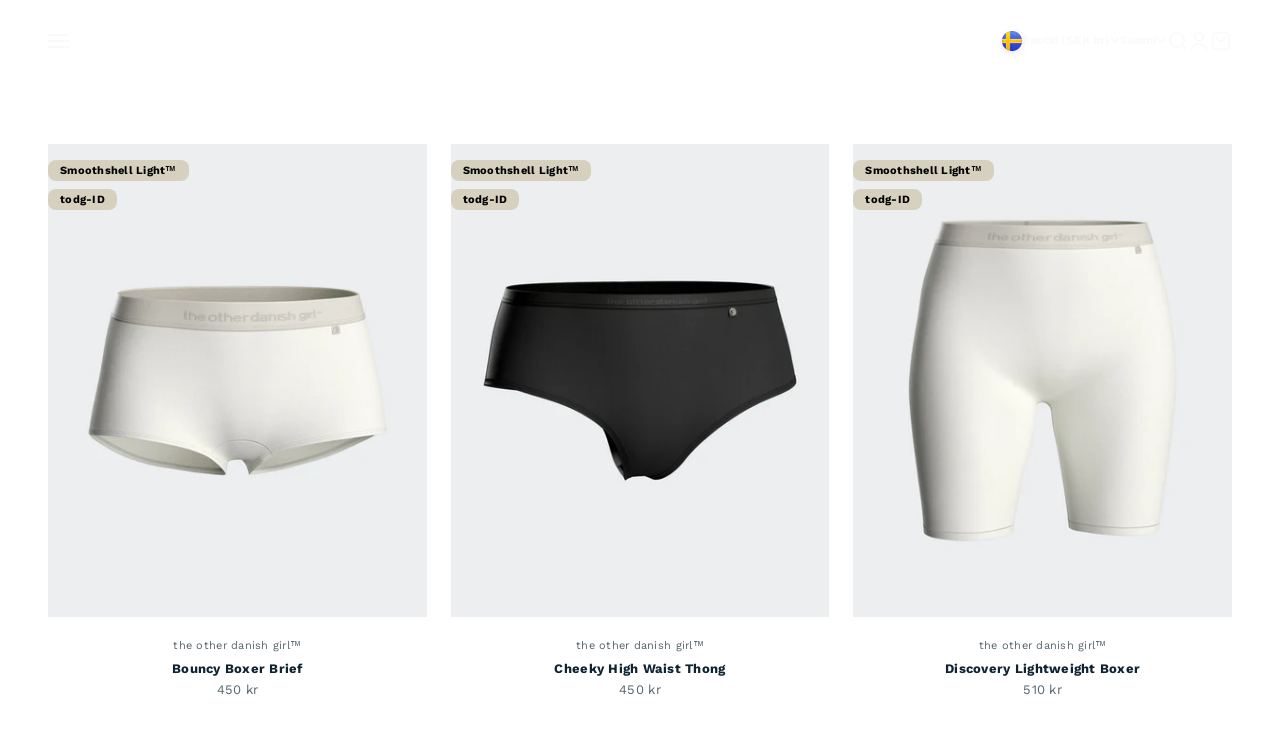

--- FILE ---
content_type: text/html; charset=utf-8
request_url: https://theotherdanishguy.se/fi/collections/vendors?q=the%20other%20danish%20girl%E2%84%A2
body_size: 73845
content:
<!doctype html>

<html class="no-js" lang="fi" dir="ltr">
  <head>
    <meta charset="utf-8">
    <meta
      name="viewport"
      content="width=device-width, initial-scale=1.0, height=device-height, minimum-scale=1.0, maximum-scale=1.0"
    >
    <meta name="theme-color" content="#ffffff">

    <title>
      the other danish girl™
    </title><link rel="canonical" href="https://theotherdanishguy.se/fi/collections/vendors?q=the+other+danish+girl%e2%84%a2"><link rel="shortcut icon" href="//theotherdanishguy.se/cdn/shop/files/todg-favicon_180x180_7ce6355a-2e83-457a-8152-40722f7a2e57.webp?v=1684754396&width=96">
      <link rel="apple-touch-icon" href="//theotherdanishguy.se/cdn/shop/files/todg-favicon_180x180_7ce6355a-2e83-457a-8152-40722f7a2e57.webp?v=1684754396&width=180"><link rel="preconnect" href="https://cdn.shopify.com">
    <link rel="preconnect" href="https://fonts.shopifycdn.com" crossorigin>
    <link rel="dns-prefetch" href="https://productreviews.shopifycdn.com"><link rel="preload" href="//theotherdanishguy.se/cdn/fonts/work_sans/worksans_n4.b7973b3d07d0ace13de1b1bea9c45759cdbe12cf.woff2" as="font" type="font/woff2" crossorigin><link rel="preload" href="//theotherdanishguy.se/cdn/fonts/work_sans/worksans_n4.b7973b3d07d0ace13de1b1bea9c45759cdbe12cf.woff2" as="font" type="font/woff2" crossorigin><meta property="og:type" content="website">
  <meta property="og:title" content="the other danish girl™"><meta property="og:image" content="http://theotherdanishguy.se/cdn/shop/files/todg-social-sharing-image-2023-1.jpg?v=1685737388&width=2048">
  <meta property="og:image:secure_url" content="https://theotherdanishguy.se/cdn/shop/files/todg-social-sharing-image-2023-1.jpg?v=1685737388&width=2048">
  <meta property="og:image:width" content="1200">
  <meta property="og:image:height" content="628"><meta property="og:url" content="https://theotherdanishguy.se/fi/collections/vendors?q=the+other+danish+girl%e2%84%a2">
<meta property="og:site_name" content="the other danish guy"><meta name="twitter:card" content="summary"><meta name="twitter:title" content="the other danish girl™">
  <meta name="twitter:description" content=""><meta name="twitter:image" content="https://theotherdanishguy.se/cdn/shop/files/todg-social-sharing-image-2023-1.jpg?crop=center&height=1200&v=1685737388&width=1200">
  <meta name="twitter:image:alt" content="">


  <script type="application/ld+json">
  {
    "@context": "https://schema.org",
    "@type": "BreadcrumbList",
  "itemListElement": [{
      "@type": "ListItem",
      "position": 1,
      "name": "Etusivu",
      "item": "https://theotherdanishguy.fi"
    },{
          "@type": "ListItem",
          "position": 2,
          "name": "the other danish girl™",
          "item": "https://theotherdanishguy.fi/fi/collections/vendors?q=the+other+danish+girl%E2%84%A2"
        }]
  }
  </script>

<style>/* Typography (heading) */
  @font-face {
  font-family: "Work Sans";
  font-weight: 400;
  font-style: normal;
  font-display: fallback;
  src: url("//theotherdanishguy.se/cdn/fonts/work_sans/worksans_n4.b7973b3d07d0ace13de1b1bea9c45759cdbe12cf.woff2") format("woff2"),
       url("//theotherdanishguy.se/cdn/fonts/work_sans/worksans_n4.cf5ceb1e6d373a9505e637c1aff0a71d0959556d.woff") format("woff");
}

@font-face {
  font-family: "Work Sans";
  font-weight: 400;
  font-style: italic;
  font-display: fallback;
  src: url("//theotherdanishguy.se/cdn/fonts/work_sans/worksans_i4.16ff51e3e71fc1d09ff97b9ff9ccacbeeb384ec4.woff2") format("woff2"),
       url("//theotherdanishguy.se/cdn/fonts/work_sans/worksans_i4.ed4a1418cba5b7f04f79e4d5c8a5f1a6bd34f23b.woff") format("woff");
}

/* Typography (body) */
  @font-face {
  font-family: "Work Sans";
  font-weight: 400;
  font-style: normal;
  font-display: fallback;
  src: url("//theotherdanishguy.se/cdn/fonts/work_sans/worksans_n4.b7973b3d07d0ace13de1b1bea9c45759cdbe12cf.woff2") format("woff2"),
       url("//theotherdanishguy.se/cdn/fonts/work_sans/worksans_n4.cf5ceb1e6d373a9505e637c1aff0a71d0959556d.woff") format("woff");
}

@font-face {
  font-family: "Work Sans";
  font-weight: 400;
  font-style: italic;
  font-display: fallback;
  src: url("//theotherdanishguy.se/cdn/fonts/work_sans/worksans_i4.16ff51e3e71fc1d09ff97b9ff9ccacbeeb384ec4.woff2") format("woff2"),
       url("//theotherdanishguy.se/cdn/fonts/work_sans/worksans_i4.ed4a1418cba5b7f04f79e4d5c8a5f1a6bd34f23b.woff") format("woff");
}

@font-face {
  font-family: "Work Sans";
  font-weight: 700;
  font-style: normal;
  font-display: fallback;
  src: url("//theotherdanishguy.se/cdn/fonts/work_sans/worksans_n7.e2cf5bd8f2c7e9d30c030f9ea8eafc69f5a92f7b.woff2") format("woff2"),
       url("//theotherdanishguy.se/cdn/fonts/work_sans/worksans_n7.20f1c80359e7f7b4327b81543e1acb5c32cd03cd.woff") format("woff");
}

@font-face {
  font-family: "Work Sans";
  font-weight: 700;
  font-style: italic;
  font-display: fallback;
  src: url("//theotherdanishguy.se/cdn/fonts/work_sans/worksans_i7.7cdba6320b03c03dcaa365743a4e0e729fe97e54.woff2") format("woff2"),
       url("//theotherdanishguy.se/cdn/fonts/work_sans/worksans_i7.42a9f4016982495f4c0b0fb3dc64cf8f2d0c3eaa.woff") format("woff");
}

:root {
    /**
     * ---------------------------------------------------------------------
     * SPACING VARIABLES
     *
     * We are using a spacing inspired from frameworks like Tailwind CSS.
     * ---------------------------------------------------------------------
     */
    --spacing-0-5: 0.125rem; /* 2px */
    --spacing-1: 0.25rem; /* 4px */
    --spacing-1-5: 0.375rem; /* 6px */
    --spacing-2: 0.5rem; /* 8px */
    --spacing-2-5: 0.625rem; /* 10px */
    --spacing-3: 0.75rem; /* 12px */
    --spacing-3-5: 0.875rem; /* 14px */
    --spacing-4: 1rem; /* 16px */
    --spacing-4-5: 1.125rem; /* 18px */
    --spacing-5: 1.25rem; /* 20px */
    --spacing-5-5: 1.375rem; /* 22px */
    --spacing-6: 1.5rem; /* 24px */
    --spacing-6-5: 1.625rem; /* 26px */
    --spacing-7: 1.75rem; /* 28px */
    --spacing-7-5: 1.875rem; /* 30px */
    --spacing-8: 2rem; /* 32px */
    --spacing-8-5: 2.125rem; /* 34px */
    --spacing-9: 2.25rem; /* 36px */
    --spacing-9-5: 2.375rem; /* 38px */
    --spacing-10: 2.5rem; /* 40px */
    --spacing-11: 2.75rem; /* 44px */
    --spacing-12: 3rem; /* 48px */
    --spacing-14: 3.5rem; /* 56px */
    --spacing-16: 4rem; /* 64px */
    --spacing-18: 4.5rem; /* 72px */
    --spacing-20: 5rem; /* 80px */
    --spacing-24: 6rem; /* 96px */
    --spacing-28: 7rem; /* 112px */
    --spacing-32: 8rem; /* 128px */
    --spacing-36: 9rem; /* 144px */
    --spacing-40: 10rem; /* 160px */
    --spacing-44: 11rem; /* 176px */
    --spacing-48: 12rem; /* 192px */
    --spacing-52: 13rem; /* 208px */
    --spacing-56: 14rem; /* 224px */
    --spacing-60: 15rem; /* 240px */
    --spacing-64: 16rem; /* 256px */
    --spacing-72: 18rem; /* 288px */
    --spacing-80: 20rem; /* 320px */
    --spacing-96: 24rem; /* 384px */

    /* Container */
    --container-max-width: 1800px;
    --container-narrow-max-width: 1550px;
    --container-gutter: var(--spacing-5);
    --section-outer-spacing-block: var(--spacing-12);
    --section-inner-max-spacing-block: var(--spacing-10);
    --section-inner-spacing-inline: var(--container-gutter);
    --section-stack-spacing-block: var(--spacing-8);

    /* Grid gutter */
    --grid-gutter: var(--spacing-5);

    /* Product list settings */
    --product-list-row-gap: var(--spacing-8);
    --product-list-column-gap: var(--grid-gutter);

    /* Form settings */
    --input-gap: var(--spacing-2);
    --input-height: 2.625rem;
    --input-padding-inline: var(--spacing-4);

    /* Other sizes */
    --sticky-area-height: calc(var(--sticky-announcement-bar-enabled, 0) * var(--announcement-bar-height, 0px) + var(--sticky-header-enabled, 0) * var(--header-height, 0px));

    /* RTL support */
    --transform-logical-flip: 1;
    --transform-origin-start: left;
    --transform-origin-end: right;

    /**
     * ---------------------------------------------------------------------
     * TYPOGRAPHY
     * ---------------------------------------------------------------------
     */

    /* Font properties */
    --heading-font-family: "Work Sans", sans-serif;
    --heading-font-weight: 400;
    --heading-font-style: normal;
    --heading-text-transform: normal;
    --heading-letter-spacing: -0.03em;
    --text-font-family: "Work Sans", sans-serif;
    --text-font-weight: 400;
    --text-font-style: normal;
    --text-letter-spacing: 0.02em;

    /* Font sizes */
    --text-h0: 3rem;
    --text-h1: 2.5rem;
    --text-h2: 2rem;
    --text-h3: 1.5rem;
    --text-h4: 1.375rem;
    --text-h5: 1.125rem;
    --text-h6: 1rem;
    --text-xs: 0.625rem;
    --text-sm: 0.6875rem;
    --text-base: 0.8125rem;
    --text-lg: 1.0625rem;

    /**
     * ---------------------------------------------------------------------
     * COLORS
     * ---------------------------------------------------------------------
     */

    /* Color settings */--accent: 0 0 0;
    --text-primary: 26 26 26;
    --background-primary: 255 255 255;
    --dialog-background: 255 255 255;
    --border-color: var(--text-color, var(--text-primary)) / 0.12;

    /* Button colors */
    --button-background-primary: 0 0 0;
    --button-text-primary: 255 255 255;
    --button-background-secondary: 26 26 26;
    --button-text-secondary: 255 255 255;

    /* Status colors */
    --success-background: 224 244 232;
    --success-text: 0 163 65;
    --warning-background: 255 245 233;
    --warning-text: 255 171 74;
    --error-background: 254 231 231;
    --error-text: 248 58 58;

    /* Product colors */
    --on-sale-text: 248 58 58;
    --on-sale-badge-background: 248 58 58;
    --on-sale-badge-text: 255 255 255;
    --sold-out-badge-background: 0 0 0;
    --sold-out-badge-text: 255 255 255;
    --primary-badge-background: 214 209 191;
    --primary-badge-text: 0 0 0;
    --star-color: 248 58 58;
    --product-card-background: 255 255 255;
    --product-card-text: 15 36 49;

    /* Header colors */
    --header-background: 255 255 255;
    --header-text: 26 26 26;

    /* Footer colors */
    --footer-background: 15 36 49;
    --footer-text: 250 250 250;

    /* Rounded variables (used for border radius) */
    --rounded-xs: 0.25rem;
    --rounded-sm: 0.375rem;
    --rounded: 0.75rem;
    --rounded-lg: 1.5rem;
    --rounded-full: 9999px;

    --rounded-button: 0.5rem;
    --rounded-input: 0.5rem;

    /* Box shadow */
    --shadow-sm: 0 2px 8px rgb(var(--text-primary) / 0.1);
    --shadow: 0 5px 15px rgb(var(--text-primary) / 0.1);
    --shadow-md: 0 5px 30px rgb(var(--text-primary) / 0.1);
    --shadow-block: 0px 18px 30px rgb(var(--text-primary) / 0.1);

    /**
     * ---------------------------------------------------------------------
     * OTHER
     * ---------------------------------------------------------------------
     */

    --cursor-close-svg-url: url(//theotherdanishguy.se/cdn/shop/t/8/assets/cursor-close.svg?v=147174565022153725511699177556);
    --cursor-zoom-in-svg-url: url(//theotherdanishguy.se/cdn/shop/t/8/assets/cursor-zoom-in.svg?v=154953035094101115921699177555);
    --cursor-zoom-out-svg-url: url(//theotherdanishguy.se/cdn/shop/t/8/assets/cursor-zoom-out.svg?v=16155520337305705181699177555);
    --checkmark-svg-url: url(//theotherdanishguy.se/cdn/shop/t/8/assets/checkmark.svg?v=77552481021870063511699177555);
  }

  [dir="rtl"]:root {
    /* RTL support */
    --transform-logical-flip: -1;
    --transform-origin-start: right;
    --transform-origin-end: left;
  }

  @media screen and (min-width: 700px) {
    :root {
      /* Typography (font size) */
      --text-h0: 4rem;
      --text-h1: 3rem;
      --text-h2: 2.5rem;
      --text-h3: 2rem;
      --text-h4: 1.625rem;
      --text-h5: 1.25rem;
      --text-h6: 1.125rem;

      --text-xs: 0.6875rem;
      --text-sm: 0.75rem;
      --text-base: 0.8125rem;
      --text-lg: 1.0625rem;

      /* Spacing */
      --container-gutter: 2rem;
      --section-outer-spacing-block: var(--spacing-16);
      --section-inner-max-spacing-block: var(--spacing-12);
      --section-inner-spacing-inline: var(--spacing-12);
      --section-stack-spacing-block: var(--spacing-12);

      /* Grid gutter */
      --grid-gutter: var(--spacing-6);

      /* Product list settings */
      --product-list-row-gap: var(--spacing-12);

      /* Form settings */
      --input-gap: 1rem;
      --input-height: 3.125rem;
      --input-padding-inline: var(--spacing-5);
    }
  }

  @media screen and (min-width: 1000px) {
    :root {
      /* Spacing settings */
      --container-gutter: var(--spacing-12);
      --section-outer-spacing-block: var(--spacing-18);
      --section-inner-max-spacing-block: var(--spacing-16);
      --section-inner-spacing-inline: var(--spacing-16);
      --section-stack-spacing-block: var(--spacing-12);
    }
  }

  @media screen and (min-width: 1150px) {
    :root {
      /* Spacing settings */
      --container-gutter: var(--spacing-12);
      --section-outer-spacing-block: var(--spacing-20);
      --section-inner-max-spacing-block: var(--spacing-16);
      --section-inner-spacing-inline: var(--spacing-16);
      --section-stack-spacing-block: var(--spacing-12);
    }
  }

  @media screen and (min-width: 1400px) {
    :root {
      /* Typography (font size) */
      --text-h0: 5rem;
      --text-h1: 3.75rem;
      --text-h2: 3rem;
      --text-h3: 2.25rem;
      --text-h4: 2rem;
      --text-h5: 1.5rem;
      --text-h6: 1.25rem;

      --section-outer-spacing-block: var(--spacing-24);
      --section-inner-max-spacing-block: var(--spacing-18);
      --section-inner-spacing-inline: var(--spacing-18);
    }
  }

  @media screen and (min-width: 1600px) {
    :root {
      --section-outer-spacing-block: var(--spacing-24);
      --section-inner-max-spacing-block: var(--spacing-20);
      --section-inner-spacing-inline: var(--spacing-20);
    }
  }

  /**
   * ---------------------------------------------------------------------
   * LIQUID DEPENDANT CSS
   *
   * Our main CSS is Liquid free, but some very specific features depend on
   * theme settings, so we have them here
   * ---------------------------------------------------------------------
   */@media screen and (pointer: fine) {
        /* The !important are for the Shopify Payment button to ensure we override the default from Shopify styles */
        .button:not([disabled]):not(.button--outline):hover, .btn:not([disabled]):hover, .shopify-payment-button__button--unbranded:not([disabled]):hover {
          background-color: transparent !important;
          color: rgb(var(--button-outline-color) / var(--button-background-opacity, 1)) !important;
          box-shadow: inset 0 0 0 2px currentColor !important;
        }

        .button--outline:not([disabled]):hover {
          background: rgb(var(--button-background));
          color: rgb(var(--button-text-color));
          box-shadow: inset 0 0 0 2px rgb(var(--button-background));
        }
      }</style><script>
  document.documentElement.classList.replace('no-js', 'js');

  // This allows to expose several variables to the global scope, to be used in scripts
  window.themeVariables = {
    settings: {
      showPageTransition: true,
      headingApparition: "split_fade",
      pageType: "collection",
      moneyFormat: "{{amount_no_decimals}} kr",
      moneyWithCurrencyFormat: "{{amount_no_decimals}} SEK",
      currencyCodeEnabled: false,
      cartType: "drawer",
      showDiscount: false,
      discountMode: "saving"
    },

    strings: {
      accessibilityClose: "Sulje",
      accessibilityNext: "Seuraava",
      accessibilityPrevious: "Edellinen",
      addToCartButton: "Lisää ostoskoriin",
      soldOutButton: "Tilapäisesti loppuunmyyty",
      preOrderButton: "Tee ennakkotilaus",
      unavailableButton: "Ei saatavilla",
      closeGallery: "Sulje galleria",
      zoomGallery: "Lähennä",
      errorGallery: "Kuvan lataaminen ei onnistu",
      soldOutBadge: "Loppuunmyyty",
      discountBadge: "Hintaetu @@",
      sku: "Tuotekoodi:",
      searchNoResults: "Tuloksia ei löytynyt.",
      addOrderNote: "Lisää tilauksen kommentti",
      editOrderNote: "Muokkaa tilauksen kommenttia",
      shippingEstimatorNoResults: "Emme valitettavasti toimita osoitteeseesi.",
      shippingEstimatorOneResult: "Osoitteeseesi on yksi toimituskulu:",
      shippingEstimatorMultipleResults: "Osoitteeseesi on useita toimituskuluja:",
      shippingEstimatorError: "Virhe noudettaessa toimituskuluja:"
    },

    breakpoints: {
      'sm': 'screen and (min-width: 700px)',
      'md': 'screen and (min-width: 1000px)',
      'lg': 'screen and (min-width: 1150px)',
      'xl': 'screen and (min-width: 1400px)',

      'sm-max': 'screen and (max-width: 699px)',
      'md-max': 'screen and (max-width: 999px)',
      'lg-max': 'screen and (max-width: 1149px)',
      'xl-max': 'screen and (max-width: 1399px)'
    }
  };window.addEventListener('DOMContentLoaded', () => {
      const isReloaded = (window.performance.navigation && window.performance.navigation.type === 1) || window.performance.getEntriesByType('navigation').map((nav) => nav.type).includes('reload');

      if ('animate' in document.documentElement && window.matchMedia('(prefers-reduced-motion: no-preference)').matches && document.referrer.includes(location.host) && !isReloaded) {
        document.body.animate({opacity: [0, 1]}, {duration: 115, fill: 'forwards'});
      }
    });

    window.addEventListener('pageshow', (event) => {
      document.body.classList.remove('page-transition');

      if (event.persisted) {
        document.body.animate({opacity: [0, 1]}, {duration: 0, fill: 'forwards'});
      }
    });// For detecting native share
  document.documentElement.classList.add(`native-share--${navigator.share ? 'enabled' : 'disabled'}`);</script><script type="module" src="//theotherdanishguy.se/cdn/shop/t/8/assets/vendor.min.js?v=110209841862038618801699177530"></script>
    <script type="module" src="//theotherdanishguy.se/cdn/shop/t/8/assets/theme.js?v=12931497335437621211699178219"></script>
    <script type="module" src="//theotherdanishguy.se/cdn/shop/t/8/assets/sections.js?v=144719884870426365981699178220"></script>

    <script>window.performance && window.performance.mark && window.performance.mark('shopify.content_for_header.start');</script><meta name="google-site-verification" content="6-uBZXYJvEvGUKs0tUPZQ_ittpRgezfW9vD1XcD59Ug">
<meta id="shopify-digital-wallet" name="shopify-digital-wallet" content="/71945191710/digital_wallets/dialog">
<meta name="shopify-checkout-api-token" content="21b384d124dea12697a5d2cd67888c02">
<meta id="in-context-paypal-metadata" data-shop-id="71945191710" data-venmo-supported="false" data-environment="production" data-locale="en_US" data-paypal-v4="true" data-currency="SEK">
<link rel="alternate" hreflang="x-default" href="https://theotherdanishguy.fi/collections/vendors?q=the+other+danish+girl%E2%84%A2">
<link rel="alternate" hreflang="en-AF" href="https://theotherdanishguy.com/collections/vendors?q=the+other+danish+girl%E2%84%A2">
<link rel="alternate" hreflang="fi-AF" href="https://theotherdanishguy.com/fi/collections/vendors?q=the+other+danish+girl%E2%84%A2">
<link rel="alternate" hreflang="en-AI" href="https://theotherdanishguy.com/collections/vendors?q=the+other+danish+girl%E2%84%A2">
<link rel="alternate" hreflang="fi-AI" href="https://theotherdanishguy.com/fi/collections/vendors?q=the+other+danish+girl%E2%84%A2">
<link rel="alternate" hreflang="en-AG" href="https://theotherdanishguy.com/collections/vendors?q=the+other+danish+girl%E2%84%A2">
<link rel="alternate" hreflang="fi-AG" href="https://theotherdanishguy.com/fi/collections/vendors?q=the+other+danish+girl%E2%84%A2">
<link rel="alternate" hreflang="en-AR" href="https://theotherdanishguy.com/collections/vendors?q=the+other+danish+girl%E2%84%A2">
<link rel="alternate" hreflang="fi-AR" href="https://theotherdanishguy.com/fi/collections/vendors?q=the+other+danish+girl%E2%84%A2">
<link rel="alternate" hreflang="en-AW" href="https://theotherdanishguy.com/collections/vendors?q=the+other+danish+girl%E2%84%A2">
<link rel="alternate" hreflang="fi-AW" href="https://theotherdanishguy.com/fi/collections/vendors?q=the+other+danish+girl%E2%84%A2">
<link rel="alternate" hreflang="en-AU" href="https://theotherdanishguy.com/collections/vendors?q=the+other+danish+girl%E2%84%A2">
<link rel="alternate" hreflang="fi-AU" href="https://theotherdanishguy.com/fi/collections/vendors?q=the+other+danish+girl%E2%84%A2">
<link rel="alternate" hreflang="en-AZ" href="https://theotherdanishguy.com/collections/vendors?q=the+other+danish+girl%E2%84%A2">
<link rel="alternate" hreflang="fi-AZ" href="https://theotherdanishguy.com/fi/collections/vendors?q=the+other+danish+girl%E2%84%A2">
<link rel="alternate" hreflang="en-BS" href="https://theotherdanishguy.com/collections/vendors?q=the+other+danish+girl%E2%84%A2">
<link rel="alternate" hreflang="fi-BS" href="https://theotherdanishguy.com/fi/collections/vendors?q=the+other+danish+girl%E2%84%A2">
<link rel="alternate" hreflang="en-BH" href="https://theotherdanishguy.com/collections/vendors?q=the+other+danish+girl%E2%84%A2">
<link rel="alternate" hreflang="fi-BH" href="https://theotherdanishguy.com/fi/collections/vendors?q=the+other+danish+girl%E2%84%A2">
<link rel="alternate" hreflang="en-BD" href="https://theotherdanishguy.com/collections/vendors?q=the+other+danish+girl%E2%84%A2">
<link rel="alternate" hreflang="fi-BD" href="https://theotherdanishguy.com/fi/collections/vendors?q=the+other+danish+girl%E2%84%A2">
<link rel="alternate" hreflang="en-BB" href="https://theotherdanishguy.com/collections/vendors?q=the+other+danish+girl%E2%84%A2">
<link rel="alternate" hreflang="fi-BB" href="https://theotherdanishguy.com/fi/collections/vendors?q=the+other+danish+girl%E2%84%A2">
<link rel="alternate" hreflang="en-BZ" href="https://theotherdanishguy.com/collections/vendors?q=the+other+danish+girl%E2%84%A2">
<link rel="alternate" hreflang="fi-BZ" href="https://theotherdanishguy.com/fi/collections/vendors?q=the+other+danish+girl%E2%84%A2">
<link rel="alternate" hreflang="en-BJ" href="https://theotherdanishguy.com/collections/vendors?q=the+other+danish+girl%E2%84%A2">
<link rel="alternate" hreflang="fi-BJ" href="https://theotherdanishguy.com/fi/collections/vendors?q=the+other+danish+girl%E2%84%A2">
<link rel="alternate" hreflang="en-BM" href="https://theotherdanishguy.com/collections/vendors?q=the+other+danish+girl%E2%84%A2">
<link rel="alternate" hreflang="fi-BM" href="https://theotherdanishguy.com/fi/collections/vendors?q=the+other+danish+girl%E2%84%A2">
<link rel="alternate" hreflang="en-BT" href="https://theotherdanishguy.com/collections/vendors?q=the+other+danish+girl%E2%84%A2">
<link rel="alternate" hreflang="fi-BT" href="https://theotherdanishguy.com/fi/collections/vendors?q=the+other+danish+girl%E2%84%A2">
<link rel="alternate" hreflang="en-BO" href="https://theotherdanishguy.com/collections/vendors?q=the+other+danish+girl%E2%84%A2">
<link rel="alternate" hreflang="fi-BO" href="https://theotherdanishguy.com/fi/collections/vendors?q=the+other+danish+girl%E2%84%A2">
<link rel="alternate" hreflang="en-BW" href="https://theotherdanishguy.com/collections/vendors?q=the+other+danish+girl%E2%84%A2">
<link rel="alternate" hreflang="fi-BW" href="https://theotherdanishguy.com/fi/collections/vendors?q=the+other+danish+girl%E2%84%A2">
<link rel="alternate" hreflang="en-BR" href="https://theotherdanishguy.com/collections/vendors?q=the+other+danish+girl%E2%84%A2">
<link rel="alternate" hreflang="fi-BR" href="https://theotherdanishguy.com/fi/collections/vendors?q=the+other+danish+girl%E2%84%A2">
<link rel="alternate" hreflang="en-IO" href="https://theotherdanishguy.com/collections/vendors?q=the+other+danish+girl%E2%84%A2">
<link rel="alternate" hreflang="fi-IO" href="https://theotherdanishguy.com/fi/collections/vendors?q=the+other+danish+girl%E2%84%A2">
<link rel="alternate" hreflang="en-BN" href="https://theotherdanishguy.com/collections/vendors?q=the+other+danish+girl%E2%84%A2">
<link rel="alternate" hreflang="fi-BN" href="https://theotherdanishguy.com/fi/collections/vendors?q=the+other+danish+girl%E2%84%A2">
<link rel="alternate" hreflang="en-BF" href="https://theotherdanishguy.com/collections/vendors?q=the+other+danish+girl%E2%84%A2">
<link rel="alternate" hreflang="fi-BF" href="https://theotherdanishguy.com/fi/collections/vendors?q=the+other+danish+girl%E2%84%A2">
<link rel="alternate" hreflang="en-BI" href="https://theotherdanishguy.com/collections/vendors?q=the+other+danish+girl%E2%84%A2">
<link rel="alternate" hreflang="fi-BI" href="https://theotherdanishguy.com/fi/collections/vendors?q=the+other+danish+girl%E2%84%A2">
<link rel="alternate" hreflang="en-KH" href="https://theotherdanishguy.com/collections/vendors?q=the+other+danish+girl%E2%84%A2">
<link rel="alternate" hreflang="fi-KH" href="https://theotherdanishguy.com/fi/collections/vendors?q=the+other+danish+girl%E2%84%A2">
<link rel="alternate" hreflang="en-CV" href="https://theotherdanishguy.com/collections/vendors?q=the+other+danish+girl%E2%84%A2">
<link rel="alternate" hreflang="fi-CV" href="https://theotherdanishguy.com/fi/collections/vendors?q=the+other+danish+girl%E2%84%A2">
<link rel="alternate" hreflang="en-KY" href="https://theotherdanishguy.com/collections/vendors?q=the+other+danish+girl%E2%84%A2">
<link rel="alternate" hreflang="fi-KY" href="https://theotherdanishguy.com/fi/collections/vendors?q=the+other+danish+girl%E2%84%A2">
<link rel="alternate" hreflang="en-CF" href="https://theotherdanishguy.com/collections/vendors?q=the+other+danish+girl%E2%84%A2">
<link rel="alternate" hreflang="fi-CF" href="https://theotherdanishguy.com/fi/collections/vendors?q=the+other+danish+girl%E2%84%A2">
<link rel="alternate" hreflang="en-TD" href="https://theotherdanishguy.com/collections/vendors?q=the+other+danish+girl%E2%84%A2">
<link rel="alternate" hreflang="fi-TD" href="https://theotherdanishguy.com/fi/collections/vendors?q=the+other+danish+girl%E2%84%A2">
<link rel="alternate" hreflang="en-CL" href="https://theotherdanishguy.com/collections/vendors?q=the+other+danish+girl%E2%84%A2">
<link rel="alternate" hreflang="fi-CL" href="https://theotherdanishguy.com/fi/collections/vendors?q=the+other+danish+girl%E2%84%A2">
<link rel="alternate" hreflang="en-CN" href="https://theotherdanishguy.com/collections/vendors?q=the+other+danish+girl%E2%84%A2">
<link rel="alternate" hreflang="fi-CN" href="https://theotherdanishguy.com/fi/collections/vendors?q=the+other+danish+girl%E2%84%A2">
<link rel="alternate" hreflang="en-CX" href="https://theotherdanishguy.com/collections/vendors?q=the+other+danish+girl%E2%84%A2">
<link rel="alternate" hreflang="fi-CX" href="https://theotherdanishguy.com/fi/collections/vendors?q=the+other+danish+girl%E2%84%A2">
<link rel="alternate" hreflang="en-CC" href="https://theotherdanishguy.com/collections/vendors?q=the+other+danish+girl%E2%84%A2">
<link rel="alternate" hreflang="fi-CC" href="https://theotherdanishguy.com/fi/collections/vendors?q=the+other+danish+girl%E2%84%A2">
<link rel="alternate" hreflang="en-CO" href="https://theotherdanishguy.com/collections/vendors?q=the+other+danish+girl%E2%84%A2">
<link rel="alternate" hreflang="fi-CO" href="https://theotherdanishguy.com/fi/collections/vendors?q=the+other+danish+girl%E2%84%A2">
<link rel="alternate" hreflang="en-KM" href="https://theotherdanishguy.com/collections/vendors?q=the+other+danish+girl%E2%84%A2">
<link rel="alternate" hreflang="fi-KM" href="https://theotherdanishguy.com/fi/collections/vendors?q=the+other+danish+girl%E2%84%A2">
<link rel="alternate" hreflang="en-CG" href="https://theotherdanishguy.com/collections/vendors?q=the+other+danish+girl%E2%84%A2">
<link rel="alternate" hreflang="fi-CG" href="https://theotherdanishguy.com/fi/collections/vendors?q=the+other+danish+girl%E2%84%A2">
<link rel="alternate" hreflang="en-CD" href="https://theotherdanishguy.com/collections/vendors?q=the+other+danish+girl%E2%84%A2">
<link rel="alternate" hreflang="fi-CD" href="https://theotherdanishguy.com/fi/collections/vendors?q=the+other+danish+girl%E2%84%A2">
<link rel="alternate" hreflang="en-CK" href="https://theotherdanishguy.com/collections/vendors?q=the+other+danish+girl%E2%84%A2">
<link rel="alternate" hreflang="fi-CK" href="https://theotherdanishguy.com/fi/collections/vendors?q=the+other+danish+girl%E2%84%A2">
<link rel="alternate" hreflang="en-CR" href="https://theotherdanishguy.com/collections/vendors?q=the+other+danish+girl%E2%84%A2">
<link rel="alternate" hreflang="fi-CR" href="https://theotherdanishguy.com/fi/collections/vendors?q=the+other+danish+girl%E2%84%A2">
<link rel="alternate" hreflang="en-CW" href="https://theotherdanishguy.com/collections/vendors?q=the+other+danish+girl%E2%84%A2">
<link rel="alternate" hreflang="fi-CW" href="https://theotherdanishguy.com/fi/collections/vendors?q=the+other+danish+girl%E2%84%A2">
<link rel="alternate" hreflang="en-CI" href="https://theotherdanishguy.com/collections/vendors?q=the+other+danish+girl%E2%84%A2">
<link rel="alternate" hreflang="fi-CI" href="https://theotherdanishguy.com/fi/collections/vendors?q=the+other+danish+girl%E2%84%A2">
<link rel="alternate" hreflang="en-DJ" href="https://theotherdanishguy.com/collections/vendors?q=the+other+danish+girl%E2%84%A2">
<link rel="alternate" hreflang="fi-DJ" href="https://theotherdanishguy.com/fi/collections/vendors?q=the+other+danish+girl%E2%84%A2">
<link rel="alternate" hreflang="en-DM" href="https://theotherdanishguy.com/collections/vendors?q=the+other+danish+girl%E2%84%A2">
<link rel="alternate" hreflang="fi-DM" href="https://theotherdanishguy.com/fi/collections/vendors?q=the+other+danish+girl%E2%84%A2">
<link rel="alternate" hreflang="en-DO" href="https://theotherdanishguy.com/collections/vendors?q=the+other+danish+girl%E2%84%A2">
<link rel="alternate" hreflang="fi-DO" href="https://theotherdanishguy.com/fi/collections/vendors?q=the+other+danish+girl%E2%84%A2">
<link rel="alternate" hreflang="en-EC" href="https://theotherdanishguy.com/collections/vendors?q=the+other+danish+girl%E2%84%A2">
<link rel="alternate" hreflang="fi-EC" href="https://theotherdanishguy.com/fi/collections/vendors?q=the+other+danish+girl%E2%84%A2">
<link rel="alternate" hreflang="en-EG" href="https://theotherdanishguy.com/collections/vendors?q=the+other+danish+girl%E2%84%A2">
<link rel="alternate" hreflang="fi-EG" href="https://theotherdanishguy.com/fi/collections/vendors?q=the+other+danish+girl%E2%84%A2">
<link rel="alternate" hreflang="en-SV" href="https://theotherdanishguy.com/collections/vendors?q=the+other+danish+girl%E2%84%A2">
<link rel="alternate" hreflang="fi-SV" href="https://theotherdanishguy.com/fi/collections/vendors?q=the+other+danish+girl%E2%84%A2">
<link rel="alternate" hreflang="en-GQ" href="https://theotherdanishguy.com/collections/vendors?q=the+other+danish+girl%E2%84%A2">
<link rel="alternate" hreflang="fi-GQ" href="https://theotherdanishguy.com/fi/collections/vendors?q=the+other+danish+girl%E2%84%A2">
<link rel="alternate" hreflang="en-ER" href="https://theotherdanishguy.com/collections/vendors?q=the+other+danish+girl%E2%84%A2">
<link rel="alternate" hreflang="fi-ER" href="https://theotherdanishguy.com/fi/collections/vendors?q=the+other+danish+girl%E2%84%A2">
<link rel="alternate" hreflang="en-ET" href="https://theotherdanishguy.com/collections/vendors?q=the+other+danish+girl%E2%84%A2">
<link rel="alternate" hreflang="fi-ET" href="https://theotherdanishguy.com/fi/collections/vendors?q=the+other+danish+girl%E2%84%A2">
<link rel="alternate" hreflang="en-FK" href="https://theotherdanishguy.com/collections/vendors?q=the+other+danish+girl%E2%84%A2">
<link rel="alternate" hreflang="fi-FK" href="https://theotherdanishguy.com/fi/collections/vendors?q=the+other+danish+girl%E2%84%A2">
<link rel="alternate" hreflang="en-FJ" href="https://theotherdanishguy.com/collections/vendors?q=the+other+danish+girl%E2%84%A2">
<link rel="alternate" hreflang="fi-FJ" href="https://theotherdanishguy.com/fi/collections/vendors?q=the+other+danish+girl%E2%84%A2">
<link rel="alternate" hreflang="en-GF" href="https://theotherdanishguy.com/collections/vendors?q=the+other+danish+girl%E2%84%A2">
<link rel="alternate" hreflang="fi-GF" href="https://theotherdanishguy.com/fi/collections/vendors?q=the+other+danish+girl%E2%84%A2">
<link rel="alternate" hreflang="en-GW" href="https://theotherdanishguy.com/collections/vendors?q=the+other+danish+girl%E2%84%A2">
<link rel="alternate" hreflang="fi-GW" href="https://theotherdanishguy.com/fi/collections/vendors?q=the+other+danish+girl%E2%84%A2">
<link rel="alternate" hreflang="en-GN" href="https://theotherdanishguy.com/collections/vendors?q=the+other+danish+girl%E2%84%A2">
<link rel="alternate" hreflang="fi-GN" href="https://theotherdanishguy.com/fi/collections/vendors?q=the+other+danish+girl%E2%84%A2">
<link rel="alternate" hreflang="en-PF" href="https://theotherdanishguy.com/collections/vendors?q=the+other+danish+girl%E2%84%A2">
<link rel="alternate" hreflang="fi-PF" href="https://theotherdanishguy.com/fi/collections/vendors?q=the+other+danish+girl%E2%84%A2">
<link rel="alternate" hreflang="en-TF" href="https://theotherdanishguy.com/collections/vendors?q=the+other+danish+girl%E2%84%A2">
<link rel="alternate" hreflang="fi-TF" href="https://theotherdanishguy.com/fi/collections/vendors?q=the+other+danish+girl%E2%84%A2">
<link rel="alternate" hreflang="en-GA" href="https://theotherdanishguy.com/collections/vendors?q=the+other+danish+girl%E2%84%A2">
<link rel="alternate" hreflang="fi-GA" href="https://theotherdanishguy.com/fi/collections/vendors?q=the+other+danish+girl%E2%84%A2">
<link rel="alternate" hreflang="en-GM" href="https://theotherdanishguy.com/collections/vendors?q=the+other+danish+girl%E2%84%A2">
<link rel="alternate" hreflang="fi-GM" href="https://theotherdanishguy.com/fi/collections/vendors?q=the+other+danish+girl%E2%84%A2">
<link rel="alternate" hreflang="en-GH" href="https://theotherdanishguy.com/collections/vendors?q=the+other+danish+girl%E2%84%A2">
<link rel="alternate" hreflang="fi-GH" href="https://theotherdanishguy.com/fi/collections/vendors?q=the+other+danish+girl%E2%84%A2">
<link rel="alternate" hreflang="en-GD" href="https://theotherdanishguy.com/collections/vendors?q=the+other+danish+girl%E2%84%A2">
<link rel="alternate" hreflang="fi-GD" href="https://theotherdanishguy.com/fi/collections/vendors?q=the+other+danish+girl%E2%84%A2">
<link rel="alternate" hreflang="en-GT" href="https://theotherdanishguy.com/collections/vendors?q=the+other+danish+girl%E2%84%A2">
<link rel="alternate" hreflang="fi-GT" href="https://theotherdanishguy.com/fi/collections/vendors?q=the+other+danish+girl%E2%84%A2">
<link rel="alternate" hreflang="en-GY" href="https://theotherdanishguy.com/collections/vendors?q=the+other+danish+girl%E2%84%A2">
<link rel="alternate" hreflang="fi-GY" href="https://theotherdanishguy.com/fi/collections/vendors?q=the+other+danish+girl%E2%84%A2">
<link rel="alternate" hreflang="en-HT" href="https://theotherdanishguy.com/collections/vendors?q=the+other+danish+girl%E2%84%A2">
<link rel="alternate" hreflang="fi-HT" href="https://theotherdanishguy.com/fi/collections/vendors?q=the+other+danish+girl%E2%84%A2">
<link rel="alternate" hreflang="en-HN" href="https://theotherdanishguy.com/collections/vendors?q=the+other+danish+girl%E2%84%A2">
<link rel="alternate" hreflang="fi-HN" href="https://theotherdanishguy.com/fi/collections/vendors?q=the+other+danish+girl%E2%84%A2">
<link rel="alternate" hreflang="en-HK" href="https://theotherdanishguy.com/collections/vendors?q=the+other+danish+girl%E2%84%A2">
<link rel="alternate" hreflang="fi-HK" href="https://theotherdanishguy.com/fi/collections/vendors?q=the+other+danish+girl%E2%84%A2">
<link rel="alternate" hreflang="en-IN" href="https://theotherdanishguy.com/collections/vendors?q=the+other+danish+girl%E2%84%A2">
<link rel="alternate" hreflang="fi-IN" href="https://theotherdanishguy.com/fi/collections/vendors?q=the+other+danish+girl%E2%84%A2">
<link rel="alternate" hreflang="en-ID" href="https://theotherdanishguy.com/collections/vendors?q=the+other+danish+girl%E2%84%A2">
<link rel="alternate" hreflang="fi-ID" href="https://theotherdanishguy.com/fi/collections/vendors?q=the+other+danish+girl%E2%84%A2">
<link rel="alternate" hreflang="en-IL" href="https://theotherdanishguy.com/collections/vendors?q=the+other+danish+girl%E2%84%A2">
<link rel="alternate" hreflang="fi-IL" href="https://theotherdanishguy.com/fi/collections/vendors?q=the+other+danish+girl%E2%84%A2">
<link rel="alternate" hreflang="en-JM" href="https://theotherdanishguy.com/collections/vendors?q=the+other+danish+girl%E2%84%A2">
<link rel="alternate" hreflang="fi-JM" href="https://theotherdanishguy.com/fi/collections/vendors?q=the+other+danish+girl%E2%84%A2">
<link rel="alternate" hreflang="en-JP" href="https://theotherdanishguy.com/collections/vendors?q=the+other+danish+girl%E2%84%A2">
<link rel="alternate" hreflang="fi-JP" href="https://theotherdanishguy.com/fi/collections/vendors?q=the+other+danish+girl%E2%84%A2">
<link rel="alternate" hreflang="en-JO" href="https://theotherdanishguy.com/collections/vendors?q=the+other+danish+girl%E2%84%A2">
<link rel="alternate" hreflang="fi-JO" href="https://theotherdanishguy.com/fi/collections/vendors?q=the+other+danish+girl%E2%84%A2">
<link rel="alternate" hreflang="en-KZ" href="https://theotherdanishguy.com/collections/vendors?q=the+other+danish+girl%E2%84%A2">
<link rel="alternate" hreflang="fi-KZ" href="https://theotherdanishguy.com/fi/collections/vendors?q=the+other+danish+girl%E2%84%A2">
<link rel="alternate" hreflang="en-KE" href="https://theotherdanishguy.com/collections/vendors?q=the+other+danish+girl%E2%84%A2">
<link rel="alternate" hreflang="fi-KE" href="https://theotherdanishguy.com/fi/collections/vendors?q=the+other+danish+girl%E2%84%A2">
<link rel="alternate" hreflang="en-KI" href="https://theotherdanishguy.com/collections/vendors?q=the+other+danish+girl%E2%84%A2">
<link rel="alternate" hreflang="fi-KI" href="https://theotherdanishguy.com/fi/collections/vendors?q=the+other+danish+girl%E2%84%A2">
<link rel="alternate" hreflang="en-KW" href="https://theotherdanishguy.com/collections/vendors?q=the+other+danish+girl%E2%84%A2">
<link rel="alternate" hreflang="fi-KW" href="https://theotherdanishguy.com/fi/collections/vendors?q=the+other+danish+girl%E2%84%A2">
<link rel="alternate" hreflang="en-KG" href="https://theotherdanishguy.com/collections/vendors?q=the+other+danish+girl%E2%84%A2">
<link rel="alternate" hreflang="fi-KG" href="https://theotherdanishguy.com/fi/collections/vendors?q=the+other+danish+girl%E2%84%A2">
<link rel="alternate" hreflang="en-LA" href="https://theotherdanishguy.com/collections/vendors?q=the+other+danish+girl%E2%84%A2">
<link rel="alternate" hreflang="fi-LA" href="https://theotherdanishguy.com/fi/collections/vendors?q=the+other+danish+girl%E2%84%A2">
<link rel="alternate" hreflang="en-LB" href="https://theotherdanishguy.com/collections/vendors?q=the+other+danish+girl%E2%84%A2">
<link rel="alternate" hreflang="fi-LB" href="https://theotherdanishguy.com/fi/collections/vendors?q=the+other+danish+girl%E2%84%A2">
<link rel="alternate" hreflang="en-LS" href="https://theotherdanishguy.com/collections/vendors?q=the+other+danish+girl%E2%84%A2">
<link rel="alternate" hreflang="fi-LS" href="https://theotherdanishguy.com/fi/collections/vendors?q=the+other+danish+girl%E2%84%A2">
<link rel="alternate" hreflang="en-LR" href="https://theotherdanishguy.com/collections/vendors?q=the+other+danish+girl%E2%84%A2">
<link rel="alternate" hreflang="fi-LR" href="https://theotherdanishguy.com/fi/collections/vendors?q=the+other+danish+girl%E2%84%A2">
<link rel="alternate" hreflang="en-LY" href="https://theotherdanishguy.com/collections/vendors?q=the+other+danish+girl%E2%84%A2">
<link rel="alternate" hreflang="fi-LY" href="https://theotherdanishguy.com/fi/collections/vendors?q=the+other+danish+girl%E2%84%A2">
<link rel="alternate" hreflang="en-MG" href="https://theotherdanishguy.com/collections/vendors?q=the+other+danish+girl%E2%84%A2">
<link rel="alternate" hreflang="fi-MG" href="https://theotherdanishguy.com/fi/collections/vendors?q=the+other+danish+girl%E2%84%A2">
<link rel="alternate" hreflang="en-MW" href="https://theotherdanishguy.com/collections/vendors?q=the+other+danish+girl%E2%84%A2">
<link rel="alternate" hreflang="fi-MW" href="https://theotherdanishguy.com/fi/collections/vendors?q=the+other+danish+girl%E2%84%A2">
<link rel="alternate" hreflang="en-MY" href="https://theotherdanishguy.com/collections/vendors?q=the+other+danish+girl%E2%84%A2">
<link rel="alternate" hreflang="fi-MY" href="https://theotherdanishguy.com/fi/collections/vendors?q=the+other+danish+girl%E2%84%A2">
<link rel="alternate" hreflang="en-MV" href="https://theotherdanishguy.com/collections/vendors?q=the+other+danish+girl%E2%84%A2">
<link rel="alternate" hreflang="fi-MV" href="https://theotherdanishguy.com/fi/collections/vendors?q=the+other+danish+girl%E2%84%A2">
<link rel="alternate" hreflang="en-ML" href="https://theotherdanishguy.com/collections/vendors?q=the+other+danish+girl%E2%84%A2">
<link rel="alternate" hreflang="fi-ML" href="https://theotherdanishguy.com/fi/collections/vendors?q=the+other+danish+girl%E2%84%A2">
<link rel="alternate" hreflang="en-MQ" href="https://theotherdanishguy.com/collections/vendors?q=the+other+danish+girl%E2%84%A2">
<link rel="alternate" hreflang="fi-MQ" href="https://theotherdanishguy.com/fi/collections/vendors?q=the+other+danish+girl%E2%84%A2">
<link rel="alternate" hreflang="en-MR" href="https://theotherdanishguy.com/collections/vendors?q=the+other+danish+girl%E2%84%A2">
<link rel="alternate" hreflang="fi-MR" href="https://theotherdanishguy.com/fi/collections/vendors?q=the+other+danish+girl%E2%84%A2">
<link rel="alternate" hreflang="en-MU" href="https://theotherdanishguy.com/collections/vendors?q=the+other+danish+girl%E2%84%A2">
<link rel="alternate" hreflang="fi-MU" href="https://theotherdanishguy.com/fi/collections/vendors?q=the+other+danish+girl%E2%84%A2">
<link rel="alternate" hreflang="en-MX" href="https://theotherdanishguy.com/collections/vendors?q=the+other+danish+girl%E2%84%A2">
<link rel="alternate" hreflang="fi-MX" href="https://theotherdanishguy.com/fi/collections/vendors?q=the+other+danish+girl%E2%84%A2">
<link rel="alternate" hreflang="en-MN" href="https://theotherdanishguy.com/collections/vendors?q=the+other+danish+girl%E2%84%A2">
<link rel="alternate" hreflang="fi-MN" href="https://theotherdanishguy.com/fi/collections/vendors?q=the+other+danish+girl%E2%84%A2">
<link rel="alternate" hreflang="en-MS" href="https://theotherdanishguy.com/collections/vendors?q=the+other+danish+girl%E2%84%A2">
<link rel="alternate" hreflang="fi-MS" href="https://theotherdanishguy.com/fi/collections/vendors?q=the+other+danish+girl%E2%84%A2">
<link rel="alternate" hreflang="en-MA" href="https://theotherdanishguy.com/collections/vendors?q=the+other+danish+girl%E2%84%A2">
<link rel="alternate" hreflang="fi-MA" href="https://theotherdanishguy.com/fi/collections/vendors?q=the+other+danish+girl%E2%84%A2">
<link rel="alternate" hreflang="en-MZ" href="https://theotherdanishguy.com/collections/vendors?q=the+other+danish+girl%E2%84%A2">
<link rel="alternate" hreflang="fi-MZ" href="https://theotherdanishguy.com/fi/collections/vendors?q=the+other+danish+girl%E2%84%A2">
<link rel="alternate" hreflang="en-MM" href="https://theotherdanishguy.com/collections/vendors?q=the+other+danish+girl%E2%84%A2">
<link rel="alternate" hreflang="fi-MM" href="https://theotherdanishguy.com/fi/collections/vendors?q=the+other+danish+girl%E2%84%A2">
<link rel="alternate" hreflang="en-NA" href="https://theotherdanishguy.com/collections/vendors?q=the+other+danish+girl%E2%84%A2">
<link rel="alternate" hreflang="fi-NA" href="https://theotherdanishguy.com/fi/collections/vendors?q=the+other+danish+girl%E2%84%A2">
<link rel="alternate" hreflang="en-NR" href="https://theotherdanishguy.com/collections/vendors?q=the+other+danish+girl%E2%84%A2">
<link rel="alternate" hreflang="fi-NR" href="https://theotherdanishguy.com/fi/collections/vendors?q=the+other+danish+girl%E2%84%A2">
<link rel="alternate" hreflang="en-NP" href="https://theotherdanishguy.com/collections/vendors?q=the+other+danish+girl%E2%84%A2">
<link rel="alternate" hreflang="fi-NP" href="https://theotherdanishguy.com/fi/collections/vendors?q=the+other+danish+girl%E2%84%A2">
<link rel="alternate" hreflang="en-NC" href="https://theotherdanishguy.com/collections/vendors?q=the+other+danish+girl%E2%84%A2">
<link rel="alternate" hreflang="fi-NC" href="https://theotherdanishguy.com/fi/collections/vendors?q=the+other+danish+girl%E2%84%A2">
<link rel="alternate" hreflang="en-NZ" href="https://theotherdanishguy.com/collections/vendors?q=the+other+danish+girl%E2%84%A2">
<link rel="alternate" hreflang="fi-NZ" href="https://theotherdanishguy.com/fi/collections/vendors?q=the+other+danish+girl%E2%84%A2">
<link rel="alternate" hreflang="en-NI" href="https://theotherdanishguy.com/collections/vendors?q=the+other+danish+girl%E2%84%A2">
<link rel="alternate" hreflang="fi-NI" href="https://theotherdanishguy.com/fi/collections/vendors?q=the+other+danish+girl%E2%84%A2">
<link rel="alternate" hreflang="en-NE" href="https://theotherdanishguy.com/collections/vendors?q=the+other+danish+girl%E2%84%A2">
<link rel="alternate" hreflang="fi-NE" href="https://theotherdanishguy.com/fi/collections/vendors?q=the+other+danish+girl%E2%84%A2">
<link rel="alternate" hreflang="en-NG" href="https://theotherdanishguy.com/collections/vendors?q=the+other+danish+girl%E2%84%A2">
<link rel="alternate" hreflang="fi-NG" href="https://theotherdanishguy.com/fi/collections/vendors?q=the+other+danish+girl%E2%84%A2">
<link rel="alternate" hreflang="en-NU" href="https://theotherdanishguy.com/collections/vendors?q=the+other+danish+girl%E2%84%A2">
<link rel="alternate" hreflang="fi-NU" href="https://theotherdanishguy.com/fi/collections/vendors?q=the+other+danish+girl%E2%84%A2">
<link rel="alternate" hreflang="en-NF" href="https://theotherdanishguy.com/collections/vendors?q=the+other+danish+girl%E2%84%A2">
<link rel="alternate" hreflang="fi-NF" href="https://theotherdanishguy.com/fi/collections/vendors?q=the+other+danish+girl%E2%84%A2">
<link rel="alternate" hreflang="en-NO" href="https://theotherdanishguy.com/collections/vendors?q=the+other+danish+girl%E2%84%A2">
<link rel="alternate" hreflang="fi-NO" href="https://theotherdanishguy.com/fi/collections/vendors?q=the+other+danish+girl%E2%84%A2">
<link rel="alternate" hreflang="en-OM" href="https://theotherdanishguy.com/collections/vendors?q=the+other+danish+girl%E2%84%A2">
<link rel="alternate" hreflang="fi-OM" href="https://theotherdanishguy.com/fi/collections/vendors?q=the+other+danish+girl%E2%84%A2">
<link rel="alternate" hreflang="en-PK" href="https://theotherdanishguy.com/collections/vendors?q=the+other+danish+girl%E2%84%A2">
<link rel="alternate" hreflang="fi-PK" href="https://theotherdanishguy.com/fi/collections/vendors?q=the+other+danish+girl%E2%84%A2">
<link rel="alternate" hreflang="en-PS" href="https://theotherdanishguy.com/collections/vendors?q=the+other+danish+girl%E2%84%A2">
<link rel="alternate" hreflang="fi-PS" href="https://theotherdanishguy.com/fi/collections/vendors?q=the+other+danish+girl%E2%84%A2">
<link rel="alternate" hreflang="en-PA" href="https://theotherdanishguy.com/collections/vendors?q=the+other+danish+girl%E2%84%A2">
<link rel="alternate" hreflang="fi-PA" href="https://theotherdanishguy.com/fi/collections/vendors?q=the+other+danish+girl%E2%84%A2">
<link rel="alternate" hreflang="en-PG" href="https://theotherdanishguy.com/collections/vendors?q=the+other+danish+girl%E2%84%A2">
<link rel="alternate" hreflang="fi-PG" href="https://theotherdanishguy.com/fi/collections/vendors?q=the+other+danish+girl%E2%84%A2">
<link rel="alternate" hreflang="en-PY" href="https://theotherdanishguy.com/collections/vendors?q=the+other+danish+girl%E2%84%A2">
<link rel="alternate" hreflang="fi-PY" href="https://theotherdanishguy.com/fi/collections/vendors?q=the+other+danish+girl%E2%84%A2">
<link rel="alternate" hreflang="en-PE" href="https://theotherdanishguy.com/collections/vendors?q=the+other+danish+girl%E2%84%A2">
<link rel="alternate" hreflang="fi-PE" href="https://theotherdanishguy.com/fi/collections/vendors?q=the+other+danish+girl%E2%84%A2">
<link rel="alternate" hreflang="en-PH" href="https://theotherdanishguy.com/collections/vendors?q=the+other+danish+girl%E2%84%A2">
<link rel="alternate" hreflang="fi-PH" href="https://theotherdanishguy.com/fi/collections/vendors?q=the+other+danish+girl%E2%84%A2">
<link rel="alternate" hreflang="en-PN" href="https://theotherdanishguy.com/collections/vendors?q=the+other+danish+girl%E2%84%A2">
<link rel="alternate" hreflang="fi-PN" href="https://theotherdanishguy.com/fi/collections/vendors?q=the+other+danish+girl%E2%84%A2">
<link rel="alternate" hreflang="en-QA" href="https://theotherdanishguy.com/collections/vendors?q=the+other+danish+girl%E2%84%A2">
<link rel="alternate" hreflang="fi-QA" href="https://theotherdanishguy.com/fi/collections/vendors?q=the+other+danish+girl%E2%84%A2">
<link rel="alternate" hreflang="en-CM" href="https://theotherdanishguy.com/collections/vendors?q=the+other+danish+girl%E2%84%A2">
<link rel="alternate" hreflang="fi-CM" href="https://theotherdanishguy.com/fi/collections/vendors?q=the+other+danish+girl%E2%84%A2">
<link rel="alternate" hreflang="en-RU" href="https://theotherdanishguy.com/collections/vendors?q=the+other+danish+girl%E2%84%A2">
<link rel="alternate" hreflang="fi-RU" href="https://theotherdanishguy.com/fi/collections/vendors?q=the+other+danish+girl%E2%84%A2">
<link rel="alternate" hreflang="en-RW" href="https://theotherdanishguy.com/collections/vendors?q=the+other+danish+girl%E2%84%A2">
<link rel="alternate" hreflang="fi-RW" href="https://theotherdanishguy.com/fi/collections/vendors?q=the+other+danish+girl%E2%84%A2">
<link rel="alternate" hreflang="en-SH" href="https://theotherdanishguy.com/collections/vendors?q=the+other+danish+girl%E2%84%A2">
<link rel="alternate" hreflang="fi-SH" href="https://theotherdanishguy.com/fi/collections/vendors?q=the+other+danish+girl%E2%84%A2">
<link rel="alternate" hreflang="en-BL" href="https://theotherdanishguy.com/collections/vendors?q=the+other+danish+girl%E2%84%A2">
<link rel="alternate" hreflang="fi-BL" href="https://theotherdanishguy.com/fi/collections/vendors?q=the+other+danish+girl%E2%84%A2">
<link rel="alternate" hreflang="en-KN" href="https://theotherdanishguy.com/collections/vendors?q=the+other+danish+girl%E2%84%A2">
<link rel="alternate" hreflang="fi-KN" href="https://theotherdanishguy.com/fi/collections/vendors?q=the+other+danish+girl%E2%84%A2">
<link rel="alternate" hreflang="en-LC" href="https://theotherdanishguy.com/collections/vendors?q=the+other+danish+girl%E2%84%A2">
<link rel="alternate" hreflang="fi-LC" href="https://theotherdanishguy.com/fi/collections/vendors?q=the+other+danish+girl%E2%84%A2">
<link rel="alternate" hreflang="en-MF" href="https://theotherdanishguy.com/collections/vendors?q=the+other+danish+girl%E2%84%A2">
<link rel="alternate" hreflang="fi-MF" href="https://theotherdanishguy.com/fi/collections/vendors?q=the+other+danish+girl%E2%84%A2">
<link rel="alternate" hreflang="en-PM" href="https://theotherdanishguy.com/collections/vendors?q=the+other+danish+girl%E2%84%A2">
<link rel="alternate" hreflang="fi-PM" href="https://theotherdanishguy.com/fi/collections/vendors?q=the+other+danish+girl%E2%84%A2">
<link rel="alternate" hreflang="en-WS" href="https://theotherdanishguy.com/collections/vendors?q=the+other+danish+girl%E2%84%A2">
<link rel="alternate" hreflang="fi-WS" href="https://theotherdanishguy.com/fi/collections/vendors?q=the+other+danish+girl%E2%84%A2">
<link rel="alternate" hreflang="en-ST" href="https://theotherdanishguy.com/collections/vendors?q=the+other+danish+girl%E2%84%A2">
<link rel="alternate" hreflang="fi-ST" href="https://theotherdanishguy.com/fi/collections/vendors?q=the+other+danish+girl%E2%84%A2">
<link rel="alternate" hreflang="en-SN" href="https://theotherdanishguy.com/collections/vendors?q=the+other+danish+girl%E2%84%A2">
<link rel="alternate" hreflang="fi-SN" href="https://theotherdanishguy.com/fi/collections/vendors?q=the+other+danish+girl%E2%84%A2">
<link rel="alternate" hreflang="en-SA" href="https://theotherdanishguy.com/collections/vendors?q=the+other+danish+girl%E2%84%A2">
<link rel="alternate" hreflang="fi-SA" href="https://theotherdanishguy.com/fi/collections/vendors?q=the+other+danish+girl%E2%84%A2">
<link rel="alternate" hreflang="en-SC" href="https://theotherdanishguy.com/collections/vendors?q=the+other+danish+girl%E2%84%A2">
<link rel="alternate" hreflang="fi-SC" href="https://theotherdanishguy.com/fi/collections/vendors?q=the+other+danish+girl%E2%84%A2">
<link rel="alternate" hreflang="en-SL" href="https://theotherdanishguy.com/collections/vendors?q=the+other+danish+girl%E2%84%A2">
<link rel="alternate" hreflang="fi-SL" href="https://theotherdanishguy.com/fi/collections/vendors?q=the+other+danish+girl%E2%84%A2">
<link rel="alternate" hreflang="en-SG" href="https://theotherdanishguy.com/collections/vendors?q=the+other+danish+girl%E2%84%A2">
<link rel="alternate" hreflang="fi-SG" href="https://theotherdanishguy.com/fi/collections/vendors?q=the+other+danish+girl%E2%84%A2">
<link rel="alternate" hreflang="en-SB" href="https://theotherdanishguy.com/collections/vendors?q=the+other+danish+girl%E2%84%A2">
<link rel="alternate" hreflang="fi-SB" href="https://theotherdanishguy.com/fi/collections/vendors?q=the+other+danish+girl%E2%84%A2">
<link rel="alternate" hreflang="en-SO" href="https://theotherdanishguy.com/collections/vendors?q=the+other+danish+girl%E2%84%A2">
<link rel="alternate" hreflang="fi-SO" href="https://theotherdanishguy.com/fi/collections/vendors?q=the+other+danish+girl%E2%84%A2">
<link rel="alternate" hreflang="en-ZA" href="https://theotherdanishguy.com/collections/vendors?q=the+other+danish+girl%E2%84%A2">
<link rel="alternate" hreflang="fi-ZA" href="https://theotherdanishguy.com/fi/collections/vendors?q=the+other+danish+girl%E2%84%A2">
<link rel="alternate" hreflang="en-GS" href="https://theotherdanishguy.com/collections/vendors?q=the+other+danish+girl%E2%84%A2">
<link rel="alternate" hreflang="fi-GS" href="https://theotherdanishguy.com/fi/collections/vendors?q=the+other+danish+girl%E2%84%A2">
<link rel="alternate" hreflang="en-KR" href="https://theotherdanishguy.com/collections/vendors?q=the+other+danish+girl%E2%84%A2">
<link rel="alternate" hreflang="fi-KR" href="https://theotherdanishguy.com/fi/collections/vendors?q=the+other+danish+girl%E2%84%A2">
<link rel="alternate" hreflang="en-SS" href="https://theotherdanishguy.com/collections/vendors?q=the+other+danish+girl%E2%84%A2">
<link rel="alternate" hreflang="fi-SS" href="https://theotherdanishguy.com/fi/collections/vendors?q=the+other+danish+girl%E2%84%A2">
<link rel="alternate" hreflang="en-LK" href="https://theotherdanishguy.com/collections/vendors?q=the+other+danish+girl%E2%84%A2">
<link rel="alternate" hreflang="fi-LK" href="https://theotherdanishguy.com/fi/collections/vendors?q=the+other+danish+girl%E2%84%A2">
<link rel="alternate" hreflang="en-VC" href="https://theotherdanishguy.com/collections/vendors?q=the+other+danish+girl%E2%84%A2">
<link rel="alternate" hreflang="fi-VC" href="https://theotherdanishguy.com/fi/collections/vendors?q=the+other+danish+girl%E2%84%A2">
<link rel="alternate" hreflang="en-SD" href="https://theotherdanishguy.com/collections/vendors?q=the+other+danish+girl%E2%84%A2">
<link rel="alternate" hreflang="fi-SD" href="https://theotherdanishguy.com/fi/collections/vendors?q=the+other+danish+girl%E2%84%A2">
<link rel="alternate" hreflang="en-SR" href="https://theotherdanishguy.com/collections/vendors?q=the+other+danish+girl%E2%84%A2">
<link rel="alternate" hreflang="fi-SR" href="https://theotherdanishguy.com/fi/collections/vendors?q=the+other+danish+girl%E2%84%A2">
<link rel="alternate" hreflang="en-SZ" href="https://theotherdanishguy.com/collections/vendors?q=the+other+danish+girl%E2%84%A2">
<link rel="alternate" hreflang="fi-SZ" href="https://theotherdanishguy.com/fi/collections/vendors?q=the+other+danish+girl%E2%84%A2">
<link rel="alternate" hreflang="en-TW" href="https://theotherdanishguy.com/collections/vendors?q=the+other+danish+girl%E2%84%A2">
<link rel="alternate" hreflang="fi-TW" href="https://theotherdanishguy.com/fi/collections/vendors?q=the+other+danish+girl%E2%84%A2">
<link rel="alternate" hreflang="en-TJ" href="https://theotherdanishguy.com/collections/vendors?q=the+other+danish+girl%E2%84%A2">
<link rel="alternate" hreflang="fi-TJ" href="https://theotherdanishguy.com/fi/collections/vendors?q=the+other+danish+girl%E2%84%A2">
<link rel="alternate" hreflang="en-TZ" href="https://theotherdanishguy.com/collections/vendors?q=the+other+danish+girl%E2%84%A2">
<link rel="alternate" hreflang="fi-TZ" href="https://theotherdanishguy.com/fi/collections/vendors?q=the+other+danish+girl%E2%84%A2">
<link rel="alternate" hreflang="en-TH" href="https://theotherdanishguy.com/collections/vendors?q=the+other+danish+girl%E2%84%A2">
<link rel="alternate" hreflang="fi-TH" href="https://theotherdanishguy.com/fi/collections/vendors?q=the+other+danish+girl%E2%84%A2">
<link rel="alternate" hreflang="en-TL" href="https://theotherdanishguy.com/collections/vendors?q=the+other+danish+girl%E2%84%A2">
<link rel="alternate" hreflang="fi-TL" href="https://theotherdanishguy.com/fi/collections/vendors?q=the+other+danish+girl%E2%84%A2">
<link rel="alternate" hreflang="en-TG" href="https://theotherdanishguy.com/collections/vendors?q=the+other+danish+girl%E2%84%A2">
<link rel="alternate" hreflang="fi-TG" href="https://theotherdanishguy.com/fi/collections/vendors?q=the+other+danish+girl%E2%84%A2">
<link rel="alternate" hreflang="en-TK" href="https://theotherdanishguy.com/collections/vendors?q=the+other+danish+girl%E2%84%A2">
<link rel="alternate" hreflang="fi-TK" href="https://theotherdanishguy.com/fi/collections/vendors?q=the+other+danish+girl%E2%84%A2">
<link rel="alternate" hreflang="en-TO" href="https://theotherdanishguy.com/collections/vendors?q=the+other+danish+girl%E2%84%A2">
<link rel="alternate" hreflang="fi-TO" href="https://theotherdanishguy.com/fi/collections/vendors?q=the+other+danish+girl%E2%84%A2">
<link rel="alternate" hreflang="en-TT" href="https://theotherdanishguy.com/collections/vendors?q=the+other+danish+girl%E2%84%A2">
<link rel="alternate" hreflang="fi-TT" href="https://theotherdanishguy.com/fi/collections/vendors?q=the+other+danish+girl%E2%84%A2">
<link rel="alternate" hreflang="en-TN" href="https://theotherdanishguy.com/collections/vendors?q=the+other+danish+girl%E2%84%A2">
<link rel="alternate" hreflang="fi-TN" href="https://theotherdanishguy.com/fi/collections/vendors?q=the+other+danish+girl%E2%84%A2">
<link rel="alternate" hreflang="en-TM" href="https://theotherdanishguy.com/collections/vendors?q=the+other+danish+girl%E2%84%A2">
<link rel="alternate" hreflang="fi-TM" href="https://theotherdanishguy.com/fi/collections/vendors?q=the+other+danish+girl%E2%84%A2">
<link rel="alternate" hreflang="en-TC" href="https://theotherdanishguy.com/collections/vendors?q=the+other+danish+girl%E2%84%A2">
<link rel="alternate" hreflang="fi-TC" href="https://theotherdanishguy.com/fi/collections/vendors?q=the+other+danish+girl%E2%84%A2">
<link rel="alternate" hreflang="en-TV" href="https://theotherdanishguy.com/collections/vendors?q=the+other+danish+girl%E2%84%A2">
<link rel="alternate" hreflang="fi-TV" href="https://theotherdanishguy.com/fi/collections/vendors?q=the+other+danish+girl%E2%84%A2">
<link rel="alternate" hreflang="en-UG" href="https://theotherdanishguy.com/collections/vendors?q=the+other+danish+girl%E2%84%A2">
<link rel="alternate" hreflang="fi-UG" href="https://theotherdanishguy.com/fi/collections/vendors?q=the+other+danish+girl%E2%84%A2">
<link rel="alternate" hreflang="en-AE" href="https://theotherdanishguy.com/collections/vendors?q=the+other+danish+girl%E2%84%A2">
<link rel="alternate" hreflang="fi-AE" href="https://theotherdanishguy.com/fi/collections/vendors?q=the+other+danish+girl%E2%84%A2">
<link rel="alternate" hreflang="en-GB" href="https://theotherdanishguy.com/collections/vendors?q=the+other+danish+girl%E2%84%A2">
<link rel="alternate" hreflang="fi-GB" href="https://theotherdanishguy.com/fi/collections/vendors?q=the+other+danish+girl%E2%84%A2">
<link rel="alternate" hreflang="en-UM" href="https://theotherdanishguy.com/collections/vendors?q=the+other+danish+girl%E2%84%A2">
<link rel="alternate" hreflang="fi-UM" href="https://theotherdanishguy.com/fi/collections/vendors?q=the+other+danish+girl%E2%84%A2">
<link rel="alternate" hreflang="en-UY" href="https://theotherdanishguy.com/collections/vendors?q=the+other+danish+girl%E2%84%A2">
<link rel="alternate" hreflang="fi-UY" href="https://theotherdanishguy.com/fi/collections/vendors?q=the+other+danish+girl%E2%84%A2">
<link rel="alternate" hreflang="en-UZ" href="https://theotherdanishguy.com/collections/vendors?q=the+other+danish+girl%E2%84%A2">
<link rel="alternate" hreflang="fi-UZ" href="https://theotherdanishguy.com/fi/collections/vendors?q=the+other+danish+girl%E2%84%A2">
<link rel="alternate" hreflang="en-VU" href="https://theotherdanishguy.com/collections/vendors?q=the+other+danish+girl%E2%84%A2">
<link rel="alternate" hreflang="fi-VU" href="https://theotherdanishguy.com/fi/collections/vendors?q=the+other+danish+girl%E2%84%A2">
<link rel="alternate" hreflang="en-VE" href="https://theotherdanishguy.com/collections/vendors?q=the+other+danish+girl%E2%84%A2">
<link rel="alternate" hreflang="fi-VE" href="https://theotherdanishguy.com/fi/collections/vendors?q=the+other+danish+girl%E2%84%A2">
<link rel="alternate" hreflang="en-VN" href="https://theotherdanishguy.com/collections/vendors?q=the+other+danish+girl%E2%84%A2">
<link rel="alternate" hreflang="fi-VN" href="https://theotherdanishguy.com/fi/collections/vendors?q=the+other+danish+girl%E2%84%A2">
<link rel="alternate" hreflang="en-VG" href="https://theotherdanishguy.com/collections/vendors?q=the+other+danish+girl%E2%84%A2">
<link rel="alternate" hreflang="fi-VG" href="https://theotherdanishguy.com/fi/collections/vendors?q=the+other+danish+girl%E2%84%A2">
<link rel="alternate" hreflang="en-WF" href="https://theotherdanishguy.com/collections/vendors?q=the+other+danish+girl%E2%84%A2">
<link rel="alternate" hreflang="fi-WF" href="https://theotherdanishguy.com/fi/collections/vendors?q=the+other+danish+girl%E2%84%A2">
<link rel="alternate" hreflang="en-EH" href="https://theotherdanishguy.com/collections/vendors?q=the+other+danish+girl%E2%84%A2">
<link rel="alternate" hreflang="fi-EH" href="https://theotherdanishguy.com/fi/collections/vendors?q=the+other+danish+girl%E2%84%A2">
<link rel="alternate" hreflang="en-YE" href="https://theotherdanishguy.com/collections/vendors?q=the+other+danish+girl%E2%84%A2">
<link rel="alternate" hreflang="fi-YE" href="https://theotherdanishguy.com/fi/collections/vendors?q=the+other+danish+girl%E2%84%A2">
<link rel="alternate" hreflang="en-ZM" href="https://theotherdanishguy.com/collections/vendors?q=the+other+danish+girl%E2%84%A2">
<link rel="alternate" hreflang="fi-ZM" href="https://theotherdanishguy.com/fi/collections/vendors?q=the+other+danish+girl%E2%84%A2">
<link rel="alternate" hreflang="en-ZW" href="https://theotherdanishguy.com/collections/vendors?q=the+other+danish+girl%E2%84%A2">
<link rel="alternate" hreflang="fi-ZW" href="https://theotherdanishguy.com/fi/collections/vendors?q=the+other+danish+girl%E2%84%A2">
<link rel="alternate" hreflang="en-TR" href="https://theotherdanishguy.com/collections/vendors?q=the+other+danish+girl%E2%84%A2">
<link rel="alternate" hreflang="fi-TR" href="https://theotherdanishguy.com/fi/collections/vendors?q=the+other+danish+girl%E2%84%A2">
<link rel="alternate" hreflang="en-CH" href="https://theotherdanishguy.com/collections/vendors?q=the+other+danish+girl%E2%84%A2">
<link rel="alternate" hreflang="fi-CH" href="https://theotherdanishguy.com/fi/collections/vendors?q=the+other+danish+girl%E2%84%A2">
<link rel="alternate" hreflang="en-DZ" href="https://theotherdanishguy.com/collections/vendors?q=the+other+danish+girl%E2%84%A2">
<link rel="alternate" hreflang="fi-DZ" href="https://theotherdanishguy.com/fi/collections/vendors?q=the+other+danish+girl%E2%84%A2">
<link rel="alternate" hreflang="en-CA" href="https://theotherdanishguy.com/collections/vendors?q=the+other+danish+girl%E2%84%A2">
<link rel="alternate" hreflang="fi-CA" href="https://theotherdanishguy.com/fi/collections/vendors?q=the+other+danish+girl%E2%84%A2">
<link rel="alternate" hreflang="en-US" href="https://theotherdanishguy.com/collections/vendors?q=the+other+danish+girl%E2%84%A2">
<link rel="alternate" hreflang="fi-US" href="https://theotherdanishguy.com/fi/collections/vendors?q=the+other+danish+girl%E2%84%A2">
<link rel="alternate" hreflang="en-AT" href="https://theotherdanishguy.eu/collections/vendors?q=the+other+danish+girl%E2%84%A2">
<link rel="alternate" hreflang="fi-AT" href="https://theotherdanishguy.eu/fi/collections/vendors?q=the+other+danish+girl%E2%84%A2">
<link rel="alternate" hreflang="en-BE" href="https://theotherdanishguy.eu/collections/vendors?q=the+other+danish+girl%E2%84%A2">
<link rel="alternate" hreflang="fi-BE" href="https://theotherdanishguy.eu/fi/collections/vendors?q=the+other+danish+girl%E2%84%A2">
<link rel="alternate" hreflang="en-BG" href="https://theotherdanishguy.eu/collections/vendors?q=the+other+danish+girl%E2%84%A2">
<link rel="alternate" hreflang="fi-BG" href="https://theotherdanishguy.eu/fi/collections/vendors?q=the+other+danish+girl%E2%84%A2">
<link rel="alternate" hreflang="en-HR" href="https://theotherdanishguy.eu/collections/vendors?q=the+other+danish+girl%E2%84%A2">
<link rel="alternate" hreflang="fi-HR" href="https://theotherdanishguy.eu/fi/collections/vendors?q=the+other+danish+girl%E2%84%A2">
<link rel="alternate" hreflang="en-CZ" href="https://theotherdanishguy.eu/collections/vendors?q=the+other+danish+girl%E2%84%A2">
<link rel="alternate" hreflang="fi-CZ" href="https://theotherdanishguy.eu/fi/collections/vendors?q=the+other+danish+girl%E2%84%A2">
<link rel="alternate" hreflang="en-DK" href="https://theotherdanishguy.eu/collections/vendors?q=the+other+danish+girl%E2%84%A2">
<link rel="alternate" hreflang="fi-DK" href="https://theotherdanishguy.eu/fi/collections/vendors?q=the+other+danish+girl%E2%84%A2">
<link rel="alternate" hreflang="en-EE" href="https://theotherdanishguy.eu/collections/vendors?q=the+other+danish+girl%E2%84%A2">
<link rel="alternate" hreflang="fi-EE" href="https://theotherdanishguy.eu/fi/collections/vendors?q=the+other+danish+girl%E2%84%A2">
<link rel="alternate" hreflang="en-FR" href="https://theotherdanishguy.eu/collections/vendors?q=the+other+danish+girl%E2%84%A2">
<link rel="alternate" hreflang="fi-FR" href="https://theotherdanishguy.eu/fi/collections/vendors?q=the+other+danish+girl%E2%84%A2">
<link rel="alternate" hreflang="en-DE" href="https://theotherdanishguy.eu/collections/vendors?q=the+other+danish+girl%E2%84%A2">
<link rel="alternate" hreflang="fi-DE" href="https://theotherdanishguy.eu/fi/collections/vendors?q=the+other+danish+girl%E2%84%A2">
<link rel="alternate" hreflang="en-GR" href="https://theotherdanishguy.eu/collections/vendors?q=the+other+danish+girl%E2%84%A2">
<link rel="alternate" hreflang="fi-GR" href="https://theotherdanishguy.eu/fi/collections/vendors?q=the+other+danish+girl%E2%84%A2">
<link rel="alternate" hreflang="en-IE" href="https://theotherdanishguy.eu/collections/vendors?q=the+other+danish+girl%E2%84%A2">
<link rel="alternate" hreflang="fi-IE" href="https://theotherdanishguy.eu/fi/collections/vendors?q=the+other+danish+girl%E2%84%A2">
<link rel="alternate" hreflang="en-IT" href="https://theotherdanishguy.eu/collections/vendors?q=the+other+danish+girl%E2%84%A2">
<link rel="alternate" hreflang="fi-IT" href="https://theotherdanishguy.eu/fi/collections/vendors?q=the+other+danish+girl%E2%84%A2">
<link rel="alternate" hreflang="en-LV" href="https://theotherdanishguy.eu/collections/vendors?q=the+other+danish+girl%E2%84%A2">
<link rel="alternate" hreflang="fi-LV" href="https://theotherdanishguy.eu/fi/collections/vendors?q=the+other+danish+girl%E2%84%A2">
<link rel="alternate" hreflang="en-LT" href="https://theotherdanishguy.eu/collections/vendors?q=the+other+danish+girl%E2%84%A2">
<link rel="alternate" hreflang="fi-LT" href="https://theotherdanishguy.eu/fi/collections/vendors?q=the+other+danish+girl%E2%84%A2">
<link rel="alternate" hreflang="en-LU" href="https://theotherdanishguy.eu/collections/vendors?q=the+other+danish+girl%E2%84%A2">
<link rel="alternate" hreflang="fi-LU" href="https://theotherdanishguy.eu/fi/collections/vendors?q=the+other+danish+girl%E2%84%A2">
<link rel="alternate" hreflang="en-MT" href="https://theotherdanishguy.eu/collections/vendors?q=the+other+danish+girl%E2%84%A2">
<link rel="alternate" hreflang="fi-MT" href="https://theotherdanishguy.eu/fi/collections/vendors?q=the+other+danish+girl%E2%84%A2">
<link rel="alternate" hreflang="en-NL" href="https://theotherdanishguy.eu/collections/vendors?q=the+other+danish+girl%E2%84%A2">
<link rel="alternate" hreflang="fi-NL" href="https://theotherdanishguy.eu/fi/collections/vendors?q=the+other+danish+girl%E2%84%A2">
<link rel="alternate" hreflang="en-PL" href="https://theotherdanishguy.eu/collections/vendors?q=the+other+danish+girl%E2%84%A2">
<link rel="alternate" hreflang="fi-PL" href="https://theotherdanishguy.eu/fi/collections/vendors?q=the+other+danish+girl%E2%84%A2">
<link rel="alternate" hreflang="en-PT" href="https://theotherdanishguy.eu/collections/vendors?q=the+other+danish+girl%E2%84%A2">
<link rel="alternate" hreflang="fi-PT" href="https://theotherdanishguy.eu/fi/collections/vendors?q=the+other+danish+girl%E2%84%A2">
<link rel="alternate" hreflang="en-ES" href="https://theotherdanishguy.eu/collections/vendors?q=the+other+danish+girl%E2%84%A2">
<link rel="alternate" hreflang="fi-ES" href="https://theotherdanishguy.eu/fi/collections/vendors?q=the+other+danish+girl%E2%84%A2">
<link rel="alternate" hreflang="en-RO" href="https://theotherdanishguy.eu/collections/vendors?q=the+other+danish+girl%E2%84%A2">
<link rel="alternate" hreflang="fi-RO" href="https://theotherdanishguy.eu/fi/collections/vendors?q=the+other+danish+girl%E2%84%A2">
<link rel="alternate" hreflang="en-CY" href="https://theotherdanishguy.eu/collections/vendors?q=the+other+danish+girl%E2%84%A2">
<link rel="alternate" hreflang="fi-CY" href="https://theotherdanishguy.eu/fi/collections/vendors?q=the+other+danish+girl%E2%84%A2">
<link rel="alternate" hreflang="en-SK" href="https://theotherdanishguy.eu/collections/vendors?q=the+other+danish+girl%E2%84%A2">
<link rel="alternate" hreflang="fi-SK" href="https://theotherdanishguy.eu/fi/collections/vendors?q=the+other+danish+girl%E2%84%A2">
<link rel="alternate" hreflang="en-SI" href="https://theotherdanishguy.eu/collections/vendors?q=the+other+danish+girl%E2%84%A2">
<link rel="alternate" hreflang="fi-SI" href="https://theotherdanishguy.eu/fi/collections/vendors?q=the+other+danish+girl%E2%84%A2">
<link rel="alternate" hreflang="en-HU" href="https://theotherdanishguy.eu/collections/vendors?q=the+other+danish+girl%E2%84%A2">
<link rel="alternate" hreflang="fi-HU" href="https://theotherdanishguy.eu/fi/collections/vendors?q=the+other+danish+girl%E2%84%A2">
<link rel="alternate" hreflang="fi-FI" href="https://theotherdanishguy.fi/collections/vendors?q=the+other+danish+girl%E2%84%A2">
<link rel="alternate" hreflang="en-FI" href="https://theotherdanishguy.fi/en/collections/vendors?q=the+other+danish+girl%E2%84%A2">
<link rel="alternate" hreflang="en-SE" href="https://theotherdanishguy.se/collections/vendors?q=the+other+danish+girl%E2%84%A2">
<link rel="alternate" hreflang="fi-SE" href="https://theotherdanishguy.se/fi/collections/vendors?q=the+other+danish+girl%E2%84%A2">
<script async="async" src="/checkouts/internal/preloads.js?locale=fi-SE"></script>
<link rel="preconnect" href="https://shop.app" crossorigin="anonymous">
<script async="async" src="https://shop.app/checkouts/internal/preloads.js?locale=fi-SE&shop_id=71945191710" crossorigin="anonymous"></script>
<script id="apple-pay-shop-capabilities" type="application/json">{"shopId":71945191710,"countryCode":"FI","currencyCode":"SEK","merchantCapabilities":["supports3DS"],"merchantId":"gid:\/\/shopify\/Shop\/71945191710","merchantName":"the other danish guy","requiredBillingContactFields":["postalAddress","email","phone"],"requiredShippingContactFields":["postalAddress","email","phone"],"shippingType":"shipping","supportedNetworks":["visa","maestro","masterCard","amex"],"total":{"type":"pending","label":"the other danish guy","amount":"1.00"},"shopifyPaymentsEnabled":true,"supportsSubscriptions":true}</script>
<script id="shopify-features" type="application/json">{"accessToken":"21b384d124dea12697a5d2cd67888c02","betas":["rich-media-storefront-analytics"],"domain":"theotherdanishguy.se","predictiveSearch":true,"shopId":71945191710,"locale":"fi"}</script>
<script>var Shopify = Shopify || {};
Shopify.shop = "todg-global.myshopify.com";
Shopify.locale = "fi";
Shopify.currency = {"active":"SEK","rate":"11.202456"};
Shopify.country = "SE";
Shopify.theme = {"name":"TODG \/ Impact (4.6.0)","id":154856030541,"schema_name":"Impact","schema_version":"4.6.0","theme_store_id":1190,"role":"main"};
Shopify.theme.handle = "null";
Shopify.theme.style = {"id":null,"handle":null};
Shopify.cdnHost = "theotherdanishguy.se/cdn";
Shopify.routes = Shopify.routes || {};
Shopify.routes.root = "/fi/";</script>
<script type="module">!function(o){(o.Shopify=o.Shopify||{}).modules=!0}(window);</script>
<script>!function(o){function n(){var o=[];function n(){o.push(Array.prototype.slice.apply(arguments))}return n.q=o,n}var t=o.Shopify=o.Shopify||{};t.loadFeatures=n(),t.autoloadFeatures=n()}(window);</script>
<script>
  window.ShopifyPay = window.ShopifyPay || {};
  window.ShopifyPay.apiHost = "shop.app\/pay";
  window.ShopifyPay.redirectState = null;
</script>
<script id="shop-js-analytics" type="application/json">{"pageType":"collection"}</script>
<script defer="defer" async type="module" src="//theotherdanishguy.se/cdn/shopifycloud/shop-js/modules/v2/client.init-shop-cart-sync_BCSrhKJm.fi.esm.js"></script>
<script defer="defer" async type="module" src="//theotherdanishguy.se/cdn/shopifycloud/shop-js/modules/v2/chunk.common_B0mhEvEz.esm.js"></script>
<script type="module">
  await import("//theotherdanishguy.se/cdn/shopifycloud/shop-js/modules/v2/client.init-shop-cart-sync_BCSrhKJm.fi.esm.js");
await import("//theotherdanishguy.se/cdn/shopifycloud/shop-js/modules/v2/chunk.common_B0mhEvEz.esm.js");

  window.Shopify.SignInWithShop?.initShopCartSync?.({"fedCMEnabled":true,"windoidEnabled":true});

</script>
<script>
  window.Shopify = window.Shopify || {};
  if (!window.Shopify.featureAssets) window.Shopify.featureAssets = {};
  window.Shopify.featureAssets['shop-js'] = {"shop-cart-sync":["modules/v2/client.shop-cart-sync_BvsZkHRI.fi.esm.js","modules/v2/chunk.common_B0mhEvEz.esm.js"],"init-fed-cm":["modules/v2/client.init-fed-cm_gRtshSIz.fi.esm.js","modules/v2/chunk.common_B0mhEvEz.esm.js"],"init-windoid":["modules/v2/client.init-windoid_BG5w71qN.fi.esm.js","modules/v2/chunk.common_B0mhEvEz.esm.js"],"init-shop-email-lookup-coordinator":["modules/v2/client.init-shop-email-lookup-coordinator_DWQm33My.fi.esm.js","modules/v2/chunk.common_B0mhEvEz.esm.js"],"shop-toast-manager":["modules/v2/client.shop-toast-manager_BZfE1nge.fi.esm.js","modules/v2/chunk.common_B0mhEvEz.esm.js"],"shop-button":["modules/v2/client.shop-button_Dmfka0rk.fi.esm.js","modules/v2/chunk.common_B0mhEvEz.esm.js"],"shop-login-button":["modules/v2/client.shop-login-button_DSHwvrd8.fi.esm.js","modules/v2/chunk.common_B0mhEvEz.esm.js","modules/v2/chunk.modal_BT2IC6qg.esm.js"],"shop-cash-offers":["modules/v2/client.shop-cash-offers_CMTiNFJk.fi.esm.js","modules/v2/chunk.common_B0mhEvEz.esm.js","modules/v2/chunk.modal_BT2IC6qg.esm.js"],"avatar":["modules/v2/client.avatar_BTnouDA3.fi.esm.js"],"init-shop-cart-sync":["modules/v2/client.init-shop-cart-sync_BCSrhKJm.fi.esm.js","modules/v2/chunk.common_B0mhEvEz.esm.js"],"init-shop-for-new-customer-accounts":["modules/v2/client.init-shop-for-new-customer-accounts_DJsDvvQ8.fi.esm.js","modules/v2/client.shop-login-button_DSHwvrd8.fi.esm.js","modules/v2/chunk.common_B0mhEvEz.esm.js","modules/v2/chunk.modal_BT2IC6qg.esm.js"],"pay-button":["modules/v2/client.pay-button_BL1Eo_4k.fi.esm.js","modules/v2/chunk.common_B0mhEvEz.esm.js"],"init-customer-accounts-sign-up":["modules/v2/client.init-customer-accounts-sign-up_BPZdeCBz.fi.esm.js","modules/v2/client.shop-login-button_DSHwvrd8.fi.esm.js","modules/v2/chunk.common_B0mhEvEz.esm.js","modules/v2/chunk.modal_BT2IC6qg.esm.js"],"checkout-modal":["modules/v2/client.checkout-modal_CnYdoVHe.fi.esm.js","modules/v2/chunk.common_B0mhEvEz.esm.js","modules/v2/chunk.modal_BT2IC6qg.esm.js"],"init-customer-accounts":["modules/v2/client.init-customer-accounts_oR0BQik3.fi.esm.js","modules/v2/client.shop-login-button_DSHwvrd8.fi.esm.js","modules/v2/chunk.common_B0mhEvEz.esm.js","modules/v2/chunk.modal_BT2IC6qg.esm.js"],"lead-capture":["modules/v2/client.lead-capture_DhR1n23u.fi.esm.js","modules/v2/chunk.common_B0mhEvEz.esm.js","modules/v2/chunk.modal_BT2IC6qg.esm.js"],"shop-follow-button":["modules/v2/client.shop-follow-button_PUQKVgYu.fi.esm.js","modules/v2/chunk.common_B0mhEvEz.esm.js","modules/v2/chunk.modal_BT2IC6qg.esm.js"],"shop-login":["modules/v2/client.shop-login_DmHT4eqG.fi.esm.js","modules/v2/chunk.common_B0mhEvEz.esm.js","modules/v2/chunk.modal_BT2IC6qg.esm.js"],"payment-terms":["modules/v2/client.payment-terms_DyzwsNwh.fi.esm.js","modules/v2/chunk.common_B0mhEvEz.esm.js","modules/v2/chunk.modal_BT2IC6qg.esm.js"]};
</script>
<script id="__st">var __st={"a":71945191710,"offset":7200,"reqid":"e8911fc5-3e62-41bd-9b59-be00c09fb83d-1763235294","pageurl":"theotherdanishguy.se\/fi\/collections\/vendors?q=the%20other%20danish%20girl%E2%84%A2","u":"53db2f5b3a6c","p":"vendors"};</script>
<script>window.ShopifyPaypalV4VisibilityTracking = true;</script>
<script id="captcha-bootstrap">!function(){'use strict';const t='contact',e='account',n='new_comment',o=[[t,t],['blogs',n],['comments',n],[t,'customer']],c=[[e,'customer_login'],[e,'guest_login'],[e,'recover_customer_password'],[e,'create_customer']],r=t=>t.map((([t,e])=>`form[action*='/${t}']:not([data-nocaptcha='true']) input[name='form_type'][value='${e}']`)).join(','),a=t=>()=>t?[...document.querySelectorAll(t)].map((t=>t.form)):[];function s(){const t=[...o],e=r(t);return a(e)}const i='password',u='form_key',d=['recaptcha-v3-token','g-recaptcha-response','h-captcha-response',i],f=()=>{try{return window.sessionStorage}catch{return}},m='__shopify_v',_=t=>t.elements[u];function p(t,e,n=!1){try{const o=window.sessionStorage,c=JSON.parse(o.getItem(e)),{data:r}=function(t){const{data:e,action:n}=t;return t[m]||n?{data:e,action:n}:{data:t,action:n}}(c);for(const[e,n]of Object.entries(r))t.elements[e]&&(t.elements[e].value=n);n&&o.removeItem(e)}catch(o){console.error('form repopulation failed',{error:o})}}const l='form_type',E='cptcha';function T(t){t.dataset[E]=!0}const w=window,h=w.document,L='Shopify',v='ce_forms',y='captcha';let A=!1;((t,e)=>{const n=(g='f06e6c50-85a8-45c8-87d0-21a2b65856fe',I='https://cdn.shopify.com/shopifycloud/storefront-forms-hcaptcha/ce_storefront_forms_captcha_hcaptcha.v1.5.2.iife.js',D={infoText:'hCaptchan suojaama',privacyText:'Tietosuoja',termsText:'Ehdot'},(t,e,n)=>{const o=w[L][v],c=o.bindForm;if(c)return c(t,g,e,D).then(n);var r;o.q.push([[t,g,e,D],n]),r=I,A||(h.body.append(Object.assign(h.createElement('script'),{id:'captcha-provider',async:!0,src:r})),A=!0)});var g,I,D;w[L]=w[L]||{},w[L][v]=w[L][v]||{},w[L][v].q=[],w[L][y]=w[L][y]||{},w[L][y].protect=function(t,e){n(t,void 0,e),T(t)},Object.freeze(w[L][y]),function(t,e,n,w,h,L){const[v,y,A,g]=function(t,e,n){const i=e?o:[],u=t?c:[],d=[...i,...u],f=r(d),m=r(i),_=r(d.filter((([t,e])=>n.includes(e))));return[a(f),a(m),a(_),s()]}(w,h,L),I=t=>{const e=t.target;return e instanceof HTMLFormElement?e:e&&e.form},D=t=>v().includes(t);t.addEventListener('submit',(t=>{const e=I(t);if(!e)return;const n=D(e)&&!e.dataset.hcaptchaBound&&!e.dataset.recaptchaBound,o=_(e),c=g().includes(e)&&(!o||!o.value);(n||c)&&t.preventDefault(),c&&!n&&(function(t){try{if(!f())return;!function(t){const e=f();if(!e)return;const n=_(t);if(!n)return;const o=n.value;o&&e.removeItem(o)}(t);const e=Array.from(Array(32),(()=>Math.random().toString(36)[2])).join('');!function(t,e){_(t)||t.append(Object.assign(document.createElement('input'),{type:'hidden',name:u})),t.elements[u].value=e}(t,e),function(t,e){const n=f();if(!n)return;const o=[...t.querySelectorAll(`input[type='${i}']`)].map((({name:t})=>t)),c=[...d,...o],r={};for(const[a,s]of new FormData(t).entries())c.includes(a)||(r[a]=s);n.setItem(e,JSON.stringify({[m]:1,action:t.action,data:r}))}(t,e)}catch(e){console.error('failed to persist form',e)}}(e),e.submit())}));const S=(t,e)=>{t&&!t.dataset[E]&&(n(t,e.some((e=>e===t))),T(t))};for(const o of['focusin','change'])t.addEventListener(o,(t=>{const e=I(t);D(e)&&S(e,y())}));const B=e.get('form_key'),M=e.get(l),P=B&&M;t.addEventListener('DOMContentLoaded',(()=>{const t=y();if(P)for(const e of t)e.elements[l].value===M&&p(e,B);[...new Set([...A(),...v().filter((t=>'true'===t.dataset.shopifyCaptcha))])].forEach((e=>S(e,t)))}))}(h,new URLSearchParams(w.location.search),n,t,e,['guest_login'])})(!1,!0)}();</script>
<script integrity="sha256-52AcMU7V7pcBOXWImdc/TAGTFKeNjmkeM1Pvks/DTgc=" data-source-attribution="shopify.loadfeatures" defer="defer" src="//theotherdanishguy.se/cdn/shopifycloud/storefront/assets/storefront/load_feature-81c60534.js" crossorigin="anonymous"></script>
<script crossorigin="anonymous" defer="defer" src="//theotherdanishguy.se/cdn/shopifycloud/storefront/assets/shopify_pay/storefront-65b4c6d7.js?v=20250812"></script>
<script data-source-attribution="shopify.dynamic_checkout.dynamic.init">var Shopify=Shopify||{};Shopify.PaymentButton=Shopify.PaymentButton||{isStorefrontPortableWallets:!0,init:function(){window.Shopify.PaymentButton.init=function(){};var t=document.createElement("script");t.src="https://theotherdanishguy.se/cdn/shopifycloud/portable-wallets/latest/portable-wallets.fi.js",t.type="module",document.head.appendChild(t)}};
</script>
<script data-source-attribution="shopify.dynamic_checkout.buyer_consent">
  function portableWalletsHideBuyerConsent(e){var t=document.getElementById("shopify-buyer-consent"),n=document.getElementById("shopify-subscription-policy-button");t&&n&&(t.classList.add("hidden"),t.setAttribute("aria-hidden","true"),n.removeEventListener("click",e))}function portableWalletsShowBuyerConsent(e){var t=document.getElementById("shopify-buyer-consent"),n=document.getElementById("shopify-subscription-policy-button");t&&n&&(t.classList.remove("hidden"),t.removeAttribute("aria-hidden"),n.addEventListener("click",e))}window.Shopify?.PaymentButton&&(window.Shopify.PaymentButton.hideBuyerConsent=portableWalletsHideBuyerConsent,window.Shopify.PaymentButton.showBuyerConsent=portableWalletsShowBuyerConsent);
</script>
<script data-source-attribution="shopify.dynamic_checkout.cart.bootstrap">document.addEventListener("DOMContentLoaded",(function(){function t(){return document.querySelector("shopify-accelerated-checkout-cart, shopify-accelerated-checkout")}if(t())Shopify.PaymentButton.init();else{new MutationObserver((function(e,n){t()&&(Shopify.PaymentButton.init(),n.disconnect())})).observe(document.body,{childList:!0,subtree:!0})}}));
</script>
<link id="shopify-accelerated-checkout-styles" rel="stylesheet" media="screen" href="https://theotherdanishguy.se/cdn/shopifycloud/portable-wallets/latest/accelerated-checkout-backwards-compat.css" crossorigin="anonymous">
<style id="shopify-accelerated-checkout-cart">
        #shopify-buyer-consent {
  margin-top: 1em;
  display: inline-block;
  width: 100%;
}

#shopify-buyer-consent.hidden {
  display: none;
}

#shopify-subscription-policy-button {
  background: none;
  border: none;
  padding: 0;
  text-decoration: underline;
  font-size: inherit;
  cursor: pointer;
}

#shopify-subscription-policy-button::before {
  box-shadow: none;
}

      </style>

<script>window.performance && window.performance.mark && window.performance.mark('shopify.content_for_header.end');</script>
<link href="//theotherdanishguy.se/cdn/shop/t/8/assets/theme.css?v=69409779223644008441741020262" rel="stylesheet" type="text/css" media="all" /><link href="//theotherdanishguy.se/cdn/shop/t/8/assets/lightgallery-bundle.css?v=179315255032888242531699349915" rel="stylesheet" type="text/css" media="all" /><link href="//theotherdanishguy.se/cdn/shop/t/8/assets/lg-transitions.css?v=10302776256065373631699178908" rel="stylesheet" type="text/css" media="all" /><link href="//theotherdanishguy.se/cdn/shop/t/8/assets/lg-thumbnail.css?v=150746697182348451621699178853" rel="stylesheet" type="text/css" media="all" /><link href="//theotherdanishguy.se/cdn/shop/t/8/assets/lg-zoom.css?v=6249837537660318341699178979" rel="stylesheet" type="text/css" media="all" /><style>
                  @font-face {
                    font-family: "lg";
                    src: url('https://cdn.shopify.com/s/files/1/0719/4519/1710/files/lg.woff2?v=1681833678') format("woff2"),
                         url('https://cdn.shopify.com/s/files/1/0719/4519/1710/files/lg.woff?v=1681833677') format("woff"),
                         url('https://cdn.shopify.com/s/files/1/0719/4519/1710/files/lg.svg?v=1681833678') format('svg');
                }
                  @font-face {
                      font-family: "Berthold";
                      src: url('https://cdn.shopify.com/s/files/1/0719/4519/1710/files/Berthold_Akzidenz_Grotesk_Bold.otf?v=1685012820') format("otf");
                  }
          /*! Fixes the height issue on Globe Forms */
            .globo-form-app .panel{
            height : unset !important;
            opacity : 1 !important;
            gap : unset !important;
          }
            .globo-form-app .wizard__header{
        display:none !important;
      }
</style>
    
  <!-- BEGIN app block: shopify://apps/tinycookie/blocks/cookie-embed/b65baef5-7248-4353-8fd9-b676240311dc --><script id="tiny-cookie-data" type="application/json">{"translations":{"language":"default","boxTitle":"We always process your personal data responsibly and confidentially.","boxDescription":"We collect information using cookies to provide the best possible user experience, to target content and marketing, and to analyze usage. By selecting \"Accept\" you are telling us that you accept the use of cookies and similar technologies. You can withdraw your consent or change it at the cookie settings.","acceptButtonText":"Accept","acceptRequiredButtonText":"Accept required only","preferencesButtonText":"Manage","privacyPolicy":"Privacy policy","termsConditions":"Terms & Conditions","preferencesTitle":"Cookie consent preferences","preferencesDisclaimerTitle":"Cookie Usage","preferencesDisclaimerDescription":"Our website uses cookies to enhance your browsing experience. These cookies don't directly identify you but personalize your visit. You can manage your preferences, although blocking some cookies may impact the site's services.","necessaryCookiesTitle":"Strictly necessary","necessaryCookiesDescription":"These cookies are crucial for site function and cannot be blocked. Blocking them might affect how our site works.","functionalityCookiesTitle":"Functional","functionalityCookiesDescription":"These cookies add extra features and personalization to our site. They're set by us or third-party providers. Not allowing these may affect certain services' functionality.","analyticsCookiesTitle":"Performance","analyticsCookiesDescription":"These cookies track visitor traffic and sources, gathering data to understand popular products and actions.","marketingCookiesTitle":"Marketing","marketingCookiesDescription":"Marketing and advertising partners set these cookies to create your interest profile for showing relevant ads later. Disabling them means no targeted ads based on your interests.","preferencesAcceptButtonText":"Accept","preferencesAcceptRequiredButtonText":"Accept required only","savePreferencesText":"Save","privacyPolicyUrl":"https://theotherdanishguy.fi/pages/security-and-privacy","termsAndConditionsUrl":"https://theotherdanishguy.fi/pages/terms-of-use","badgeTitle":"Cookie settings"},"preferencesSettings":{"backgroundColor":"#FFFFFF","titleColor":"#000000","titleSize":18,"titleWeight":500,"titlePaddingTop":15,"titlePaddingRight":15,"titlePaddingBottom":15,"titlePaddingLeft":15,"preferencesContentPaddingTop":20,"preferencesContentPaddingRight":20,"preferencesContentPaddingBottom":25,"preferencesContentPaddingLeft":20,"infoTitleColor":"#000000","infoTitleSize":16,"infoTitleWeight":500,"infoDescriptionColor":"#000000","infoDescriptionSize":14,"infoDescriptionWeight":300,"infoPaddingTop":0,"infoPaddingRight":0,"infoPaddingBottom":20,"infoPaddingLeft":0,"categoryTitleColor":"#000000","categoryTitleSize":16,"categoryTitleWeight":500,"categoryTitlePaddingTop":10,"categoryTitlePaddingRight":15,"categoryTitlePaddingBottom":10,"categoryTitlePaddingLeft":15,"categoryContentColor":"#000000","categoryContentSize":14,"categoryContentWeight":300,"categoryContentPaddingTop":10,"categoryContentPaddingRight":15,"categoryContentPaddingBottom":10,"categoryContentPaddingLeft":15,"categoryBoxBorderColor":"#9B9B9B","categoryBoxRadius":5,"buttonSize":14,"buttonWeight":500,"buttonPaddingTop":12,"buttonPaddingRight":16,"buttonPaddingBottom":12,"buttonPaddingLeft":16,"buttonBorderRadius":5,"buttonSpacing":15,"acceptButtonBackground":"#65B50A","acceptButtonColor":"#ffffff","rejectButtonBackground":"#D0021B","rejectButtonColor":"#FFFFFF","saveButtonBackground":"#7B7B7B","saveButtonColor":"#FFFFFF"},"boxSettings":{"fontFamily":"inter","backgroundColor":"#FFFFFF","showBackdrop":0,"backdropOpacity":30,"titleColor":"#000000","titleSize":16,"titleWeight":500,"descriptionColor":"#000000","descriptionSize":14,"descriptionWeight":300,"contentPaddingTop":0,"contentPaddingRight":0,"contentPaddingBottom":20,"contentPaddingLeft":0,"buttonSize":14,"buttonWeight":500,"buttonPaddingTop":0,"buttonPaddingRight":10,"buttonPaddingBottom":0,"buttonPaddingLeft":10,"buttonBorderRadius":5,"buttonSpacing":10,"acceptButtonBackground":"#65B50A","acceptButtonColor":"#ffffff","rejectButtonBackground":"#D0021B","rejectButtonColor":"#FFFFFF","preferencesButtonBackground":"#4A4A4A","preferencesButtonColor":"#FFFFFF","closeButtonColor":"#2d4156","legalBackground":"#FFFFFF","legalColor":"#000000","legalSize":14,"legalWeight":400,"legalPaddingTop":10,"legalPaddingRight":15,"legalPaddingBottom":10,"legalPaddingLeft":15},"cookieCategories":{"functionality":"_gid,__cfduid","analytics":"_s,_shopify_d,_shopify_fs,_shopify_s,_shopify_sa_t,_shopify_sa_p,_shopify_y,_y,_shopify_evids,_ga,_gat,__atuvc,__atuvs,__utma,customer_auth_provider,customer_auth_session_created_at,_orig_referrer,_landing_page","marketing":"_gads,IDE,GPS,PREF,BizoID,_fbp,_fbc,__adroll,__adroll_v4,__adroll_fpc,__ar_v4,kla_id","required":"_ab,_secure_session_id,cart,cart_sig,cart_ts,cart_ver,cart_currency,checkout_token,Secure_customer_sig,storefront_digest,_shopify_m,_shopify_tm,_shopify_tw,_tracking_consent,tracked_start_checkout,identity_state,identity_customer_account_number,_customer_account_shop_sessions,_secure_account_session_id,_shopify_country,_storefront_u,_cmp_a,c,checkout,customer_account_locale,dynamic_checkout_shown_on_cart,hide_shopify_pay_for_checkout,shopify_pay,shopify_pay_redirect,shop_pay_accelerated,keep_alive,source_name,master_device_id,previous_step,discount_code,remember_me,checkout_session_lookup,checkout_prefill,checkout_queue_token,checkout_queue_checkout_token,checkout_worker_session,checkout_session_token,cookietest,order,identity-state,card_update_verification_id,customer_account_new_login,customer_account_preview,customer_payment_method,customer_shop_pay_agreement,pay_update_intent_id,localization,profile_preview_token,login_with_shop_finalize,preview_theme,shopify-editor-unconfirmed-settings,wpm-test-cookie,cookieconsent_status,cookieconsent_preferences_disabled"},"generalSettings":{"showAnalytics":1,"showMarketing":1,"showFunctionality":1,"boxDesign":"bar-inline","boxPosition":"bottom-left","showReject":0,"showPreferences":1,"categoriesChecked":1,"showPrivacyPolicy":1,"showTermsAndConditions":1,"privacyPolicyUrl":"https://theotherdanishguy.fi/pages/security-and-privacy","termsAndConditionsUrl":"https://theotherdanishguy.fi/pages/terms-of-use","showCloseButton":0,"closeButtonBehaviour":"close_banner","consentModeActive":1,"pixelModeActive":0,"removeCookies":0},"translatedLanguages":{"fi":{"boxTitle":"Me käsittelemme henkilötietojasi aina vastuullisesti ja luottamuksellisesti.","boxDescription":"Keräämme tietoja evästeiden avulla parhaan mahdollisen käyttökokemuksen tarjoamiseksi, sisällön ja markkinoinnin kohdentamiseksi sekä käytön analysoimiseksi. Valitsemalla ”Hyväksyn” kerrot meille hyväksyväsi evästeiden ja vastaavien teknologioiden käytön. Voit peruuttaa tai muuttaa suostumustasi evästeasetuksissa.","acceptButtonText":"Hyväksyn","acceptRequiredButtonText":"Vain välttämättömät","preferencesButtonText":"Asetukset","privacyPolicy":"Tietoturva ja yksityisyys","termsConditions":"Yleiset käyttöehdot","preferencesTitle":"Evästeasetukset","preferencesDisclaimerTitle":"Evästeiden käyttö","preferencesDisclaimerDescription":"Keräämme evästeiden avulla tietoa parhaan mahdollisen käyttökokemuksen tarjoamiseksi, sisällön ja markkinoinnin kohdentamiseksi sekä käytön analysoimiseksi. Voit klikata eri evästeluokkien otsikoita ja saada niistä lisätietoa sekä vaihtaa oletusasetuksia. Joidenkin evästeiden estäminen voi vaikuttaa käyttökokemukseesi ja verkkokaupan toimivuuteen.","necessaryCookiesTitle":"Välttämätömät","necessaryCookiesDescription":"Nämä evästeet ovat tarpeellisia verkkokaupan toiminnan kannalta, eikä niitä voi poistaa käytöstä. Niitä asetetaan tavallisesti vain, kun käytät toimintoja jotka luovat palvelupyyntöjä, kuten tietosuoja-asetusten määrittäminen, omalle asiakastilille sisäänkirjautuminen tai ostoskori osoitetietojen täyttäminen.","functionalityCookiesTitle":"Toiminnalliset","functionalityCookiesDescription":"Näiden evästeiden avulla voimme tarjota parempia ja yksilöllisempiä toimintoja. Näitä evästeitä ovat asettaneet me tai kolmannen osapuolen palveluntarjoajat, joiden palveluja olemme lisänneet sivuillemme. Jos et hyväksy näitä evästeitä, jotkin verkkokaupan toiminnot eivät ehkä toimi oikein.","analyticsCookiesTitle":"Suorituskyky","analyticsCookiesDescription":"Näiden evästeiden avulla seuraamme käyntimääriä ja liikennelähteitä, jotta voimme mitata ja parantaa kauppamme suorituskykyä. Ne auttavat meitä ymmärtämään, mitkä sivut ovat suosittuja ja vähemmän suosittuja ja kuinka vierailijat liikkuvat sivustossa. Kaikki evästeiden tiedot kerätään nimettöminä. Jos et hyväksy näitä evästeitä, emme tiedä esimerkiksi sitä, milloin olet käynyt sivustollamme.","marketingCookiesTitle":"Markkinointi","marketingCookiesDescription":"Näitä evästeitä ovat kauppaamme asettaneet yhtestyökumppanimme, jotta voisivat muodostaa anonyymin profiilin kiinnostuksesi kohteista ja näin mahdollistaa sinua kiinnostavien mainosten esittämisen toisilla sivustoilla. Evästeet tunnistavat vain selaimen ja laitteen. Jos et hyväksy näitä evästeitä, et näe kohdennettua mainontaa eri verkkosivustoilla.","preferencesAcceptButtonText":"Hyväksyn","preferencesAcceptRequiredButtonText":"En hyväksy","savePreferencesText":"Tallenna","privacyPolicyUrl":null,"termsAndConditionsUrl":null,"badgeTitle":"Cookie settings"}},"registerConsent":false,"loadedGlobally":true,"geoLocation":{"europe":1,"usa":1,"usaStates":null,"brazil":1,"canada":1,"albertaBritishColumbia":1,"japan":1,"thailand":1,"switzerland":1},"badgeSettings":{"active":0,"position":"bottom_left","backgroundColor":"#FFFFFF","iconColor":"#FF974F","titleColor":"#000000","svgImage":"<svg width=\"35\" height=\"35\" viewBox=\"0 0 35 35\" fill=\"none\" xmlns=\"http://www.w3.org/2000/svg\"> <path d=\"M34.3019 16.1522C32.0507 15.3437 30.666 13.0527 30.84 11.2436C30.84 10.9461 30.6617 10.6697 30.4364 10.4745C30.2111 10.2802 29.8617 10.1962 29.5692 10.2432C26.1386 10.7465 22.9972 8.23671 22.6859 4.7087C22.6579 4.39028 22.4837 4.10385 22.2133 3.93261C21.944 3.7624 21.6085 3.72535 21.3111 3.8365C18.5303 4.85485 15.9028 3.01353 14.8544 0.614257C14.6581 0.165616 14.1715 -0.0817072 13.6918 0.0244546C5.79815 1.78586 0 9.4101 0 17.5001C0 27.112 7.88796 35 17.4999 35C27.1119 35 34.9999 27.112 34.9999 17.5001C34.9714 16.8893 34.9671 16.3905 34.3019 16.1522ZM7.1948 18.6026C6.62851 18.6026 6.16941 18.1435 6.16941 17.5772C6.16941 17.0108 6.62851 16.5518 7.1948 16.5518C7.76109 16.5518 8.22019 17.0108 8.22019 17.5772C8.22019 18.1435 7.76102 18.6026 7.1948 18.6026ZM11.3476 26.7285C9.65135 26.7285 8.27146 25.3486 8.27146 23.6524C8.27146 21.9561 9.65135 20.5762 11.3476 20.5762C13.0439 20.5762 14.4238 21.9561 14.4238 23.6524C14.4238 25.3486 13.0439 26.7285 11.3476 26.7285ZM12.373 14.4239C11.2425 14.4239 10.3222 13.5036 10.3222 12.3731C10.3222 11.2426 11.2425 10.3223 12.373 10.3223C13.5035 10.3223 14.4238 11.2426 14.4238 12.3731C14.4238 13.5036 13.5035 14.4239 12.373 14.4239ZM20.5761 28.7793C19.4456 28.7793 18.5253 27.8591 18.5253 26.7285C18.5253 25.598 19.4456 24.6778 20.5761 24.6778C21.7066 24.6778 22.6269 25.598 22.6269 26.7285C22.6269 27.8591 21.7066 28.7793 20.5761 28.7793ZM21.6015 20.5762C19.9052 20.5762 18.5253 19.1963 18.5253 17.5001C18.5253 15.8038 19.9052 14.4239 21.6015 14.4239C23.2978 14.4239 24.6776 15.8038 24.6776 17.5001C24.6776 19.1963 23.2978 20.5762 21.6015 20.5762ZM27.7025 22.7042C27.1363 22.7042 26.6772 22.2451 26.6772 21.6788C26.6772 21.1124 27.1363 20.6534 27.7025 20.6534C28.2688 20.6534 28.7279 21.1124 28.7279 21.6788C28.7279 22.2451 28.2688 22.7042 27.7025 22.7042Z\" fill=\"#FF974F\"/> </svg>","openType":"preferences","cornerPadding":15}}</script>
<style>
    

    

    
</style>


<!-- END app block --><!-- BEGIN app block: shopify://apps/powerful-form-builder/blocks/app-embed/e4bcb1eb-35b2-42e6-bc37-bfe0e1542c9d --><script type="text/javascript" hs-ignore data-cookieconsent="ignore">
  var Globo = Globo || {};
  var globoFormbuilderRecaptchaInit = function(){};
  var globoFormbuilderHcaptchaInit = function(){};
  window.Globo.FormBuilder = window.Globo.FormBuilder || {};
  window.Globo.FormBuilder.shop = {"configuration":{"money_format":"€{{amount_with_comma_separator}}"},"pricing":{"features":{"bulkOrderForm":true,"cartForm":true,"fileUpload":30,"removeCopyright":true,"restrictedEmailDomains":false,"metrics":true}},"settings":{"copyright":"Powered by <a href=\"https://globosoftware.net\" target=\"_blank\">Globo</a> <a href=\"https://apps.shopify.com/form-builder-contact-form\" target=\"_blank\">Form</a>","hideWaterMark":false,"reCaptcha":{"recaptchaType":"v2","siteKey":false,"languageCode":"en"},"hCaptcha":{"siteKey":false},"scrollTop":false,"customCssCode":".globo-form-app .panels{\n z-index: unset !important\n}\n\n#globo-formbuilder-55236 * + :is(p, div, ul, ol) {\n    margin-block-start: 0 !important;\n}\n\n#globo-formbuilder-55236 .gfb__template__wizard1 .gfb__footer {\n  padding-top: 30px !important;\n}\n\n#globo-formbuilder-55236 .gfb__template__wizard1 .globo-form-app {\n  padding: 0 30px !important;\n}","customCssEnabled":true,"additionalColumns":[]},"encryption_form_id":1,"url":"https://app.powerfulform.com/","CDN_URL":"https://dxo9oalx9qc1s.cloudfront.net","app_id":"1783207"};

  if(window.Globo.FormBuilder.shop.settings.customCssEnabled && window.Globo.FormBuilder.shop.settings.customCssCode){
    const customStyle = document.createElement('style');
    customStyle.type = 'text/css';
    customStyle.innerHTML = window.Globo.FormBuilder.shop.settings.customCssCode;
    document.head.appendChild(customStyle);
  }

  window.Globo.FormBuilder.forms = [];

  
  window.Globo.FormBuilder.url = window.Globo.FormBuilder.shop.url;
  window.Globo.FormBuilder.CDN_URL = window.Globo.FormBuilder.shop.CDN_URL ?? window.Globo.FormBuilder.shop.url;
  window.Globo.FormBuilder.themeOs20 = true;
  window.Globo.FormBuilder.searchProductByJson = true;
  
  
  window.Globo.FormBuilder.__webpack_public_path_2__ = "https://cdn.shopify.com/extensions/019a8147-7fa0-79bf-9c5f-395f7606849b/powerful-form-builder-264/assets/";Globo.FormBuilder.page = {
    href : window.location.href,
    type: "collection"
  };
  Globo.FormBuilder.page.title = document.title

  
  if(window.AVADA_SPEED_WHITELIST){
    const pfbs_w = new RegExp("powerful-form-builder", 'i')
    if(Array.isArray(window.AVADA_SPEED_WHITELIST)){
      window.AVADA_SPEED_WHITELIST.push(pfbs_w)
    }else{
      window.AVADA_SPEED_WHITELIST = [pfbs_w]
    }
  }

  Globo.FormBuilder.shop.configuration = Globo.FormBuilder.shop.configuration || {};
  Globo.FormBuilder.shop.configuration.money_format = "{{amount_no_decimals}} kr";
</script>
<script src="https://cdn.shopify.com/extensions/019a8147-7fa0-79bf-9c5f-395f7606849b/powerful-form-builder-264/assets/globo.formbuilder.index.js" defer="defer" data-cookieconsent="ignore"></script>




<!-- END app block --><!-- BEGIN app block: shopify://apps/judge-me-reviews/blocks/judgeme_core/61ccd3b1-a9f2-4160-9fe9-4fec8413e5d8 --><!-- Start of Judge.me Core -->




<link rel="dns-prefetch" href="https://cdnwidget.judge.me">
<link rel="dns-prefetch" href="https://cdn.judge.me">
<link rel="dns-prefetch" href="https://cdn1.judge.me">
<link rel="dns-prefetch" href="https://api.judge.me">

<script data-cfasync='false' class='jdgm-settings-script'>window.jdgmSettings={"pagination":5,"disable_web_reviews":true,"badge_no_review_text":"Ei arvosteluja","badge_n_reviews_text":"{{ n }} arvostelu/arvostelua","badge_star_color":"#FA0416","hide_badge_preview_if_no_reviews":true,"badge_hide_text":false,"enforce_center_preview_badge":false,"widget_title":"Terveisiä asiakkailtamme","widget_open_form_text":"Kirjoita arvostelu","widget_close_form_text":"Peruuta arvostelu","widget_refresh_page_text":"Päivitä sivu","widget_summary_text":"Perustuu {{ number_of_reviews }} arvosteluun","widget_no_review_text":"Ole ensimmäinen kirjoittamaan arvostelu","widget_name_field_text":"Näytettävä nimi","widget_verified_name_field_text":"Vahvistettu nimi (julkinen)","widget_name_placeholder_text":"Näytettävä nimi","widget_required_field_error_text":"Tämä kenttä on pakollinen.","widget_email_field_text":"Sähköpostiosoite","widget_verified_email_field_text":"Vahvistettu sähköposti (yksityinen, ei muokattavissa)","widget_email_placeholder_text":"Sähköpostiosoitteesi","widget_email_field_error_text":"Syötä kelvollinen sähköpostiosoite.","widget_rating_field_text":"Arvosana","widget_review_title_field_text":"Arvostelun otsikko","widget_review_title_placeholder_text":"Anna arvostelullesi otsikko","widget_review_body_field_text":"Arvostelun sisältö","widget_review_body_placeholder_text":"Aloita kirjoittaminen tässä...","widget_pictures_field_text":"Kuva/Video (valinnainen)","widget_submit_review_text":"Lähetä arvostelu","widget_submit_verified_review_text":"Lähetä vahvistettu arvostelu","widget_submit_success_msg_with_auto_publish":"Kiitos! Päivitä sivu hetken kuluttua nähdäksesi arvostelusi. Voit poistaa tai muokata arvosteluasi kirjautumalla palveluun \u003ca href='https://judge.me/login' target='_blank' rel='nofollow noopener'\u003eJudge.me\u003c/a\u003e","widget_submit_success_msg_no_auto_publish":"Kiitos! Arvostelusi julkaistaan, kun kaupan ylläpitäjä on hyväksynyt sen. Voit poistaa tai muokata arvosteluasi kirjautumalla palveluun \u003ca href='https://judge.me/login' target='_blank' rel='nofollow noopener'\u003eJudge.me\u003c/a\u003e","widget_show_default_reviews_out_of_total_text":"Näytetään {{ n_reviews_shown }} / {{ n_reviews }} arvostelua.","widget_show_all_link_text":"Näytä kaikki","widget_show_less_link_text":"Näytä vähemmän","widget_author_said_text":"{{ reviewer_name }} sanoi:","widget_days_text":"{{ n }} päivää sitten","widget_weeks_text":"{{ n }} viikko/viikkoa sitten","widget_months_text":"{{ n }} kuukausi/kuukautta sitten","widget_years_text":"{{ n }} vuosi/vuotta sitten","widget_yesterday_text":"Eilen","widget_today_text":"Tänään","widget_replied_text":"\u003e\u003e {{ shop_name }} vastasi:","widget_read_more_text":"Lue lisää","widget_reviewer_name_as_initial":"last_initial","widget_rating_filter_color":"#fbcd0a","widget_rating_filter_see_all_text":"Katso kaikki arvostelut","widget_sorting_most_recent_text":"Uusimmat","widget_sorting_highest_rating_text":"Korkein arvosana","widget_sorting_lowest_rating_text":"Alhaisin arvosana","widget_sorting_with_pictures_text":"Vain kuvat","widget_sorting_most_helpful_text":"Hyödyllisimmät","widget_open_question_form_text":"Esitä kysymys","widget_reviews_subtab_text":"Arvostelut","widget_questions_subtab_text":"Kysymykset","widget_question_label_text":"Kysymys","widget_answer_label_text":"Vastaus","widget_question_placeholder_text":"Kirjoita kysymyksesi tähän","widget_submit_question_text":"Lähetä kysymys","widget_question_submit_success_text":"Kiitos kysymyksestäsi! Ilmoitamme sinulle, kun siihen vastataan.","widget_star_color":"#FA0416","verified_badge_text":"Vahvistettu asiakas","verified_badge_bg_color":"#0DB101","verified_badge_text_color":"","verified_badge_placement":"left-of-reviewer-name","widget_review_max_height":"","widget_hide_border":true,"widget_social_share":false,"widget_thumb":true,"widget_review_location_show":false,"widget_location_format":"country_only","all_reviews_include_out_of_store_products":false,"all_reviews_out_of_store_text":"(kaupan ulkopuolella)","all_reviews_pagination":100,"all_reviews_product_name_prefix_text":"Tuote:","enable_review_pictures":false,"enable_question_anwser":false,"widget_theme":"leex","review_date_format":"dd/mm/yyyy","default_sort_method":"most-recent","widget_product_reviews_subtab_text":"Tuotearvostelut","widget_shop_reviews_subtab_text":"Kaupan arvostelut","widget_other_products_reviews_text":"Arvostelut muille tuotteille","widget_store_reviews_subtab_text":"Kaupan arvostelut","widget_no_store_reviews_text":"Tätä kauppaa ei ole vielä saanut arvosteluja","widget_web_restriction_product_reviews_text":"Tästä tuotteesta ei ole vielä arvosteluja","widget_no_items_text":"Ei löytynyt elementtejä","widget_show_more_text":"Näytä lisää","widget_write_a_store_review_text":"Kirjoita kauppa-arvostelu","widget_other_languages_heading":"Arvosteluja muilla kielillä","widget_translate_review_text":"Käännä arvostelu kielelle {{ language }}","widget_translating_review_text":"Käännetään...","widget_show_original_translation_text":"Näytä alkuperäinen ({{ language }})","widget_translate_review_failed_text":"Arvostelua ei voitu kääntää.","widget_translate_review_retry_text":"Yritä uudelleen","widget_translate_review_try_again_later_text":"Yritä myöhemmin uudelleen","show_product_url_for_grouped_product":false,"widget_sorting_pictures_first_text":"Kuvat ensin","show_pictures_on_all_rev_page_mobile":false,"show_pictures_on_all_rev_page_desktop":false,"floating_tab_hide_mobile_install_preference":false,"floating_tab_button_name":"★ Arvostelut","floating_tab_title":"Anna asiakkaiden puhua puolestamme","floating_tab_button_color":"#339999","floating_tab_button_background_color":"#ffffff","floating_tab_url":"","floating_tab_url_enabled":false,"floating_tab_tab_style":"stars","all_reviews_text_badge_text":"Asiakkaat arvioivat meitä {{ shop.metafields.judgeme.all_reviews_rating | round: 1 }}/5 perustuen {{ shop.metafields.judgeme.all_reviews_count }} arvosteluun.","all_reviews_text_badge_text_branded_style":"{{ shop.metafields.judgeme.all_reviews_rating | round: 1 }} / 5 tähteä perustuen {{ shop.metafields.judgeme.all_reviews_count }} arvosteluun","is_all_reviews_text_badge_a_link":false,"show_stars_for_all_reviews_text_badge":false,"all_reviews_text_badge_url":"","all_reviews_text_style":"branded","all_reviews_text_color_style":"custom","all_reviews_text_color":"#414444","all_reviews_text_show_jm_brand":true,"featured_carousel_show_header":false,"featured_carousel_title":"Anna asiakkaiden puhua puolestamme","testimonials_carousel_title":"Asiakas sanoo","videos_carousel_title":"Todelliset asiakkaiden tarinat","cards_carousel_title":"Asiakas sanoo","featured_carousel_count_text":"{{ n }} arvostelusta","featured_carousel_add_link_to_all_reviews_page":true,"featured_carousel_url":"https://theotherdanishguy.fi/en/pages/all-reviews","featured_carousel_show_images":true,"featured_carousel_autoslide_interval":10,"featured_carousel_arrows_on_the_sides":true,"featured_carousel_height":250,"featured_carousel_width":100,"featured_carousel_image_size":0,"featured_carousel_image_height":250,"featured_carousel_arrow_color":"#eeeeee","verified_count_badge_style":"branded","verified_count_badge_orientation":"horizontal","verified_count_badge_color_style":"judgeme_brand_color","verified_count_badge_color":"#108474","is_verified_count_badge_a_link":false,"verified_count_badge_url":"","verified_count_badge_show_jm_brand":true,"widget_rating_preset_default":5,"widget_first_sub_tab":"product-reviews","widget_show_histogram":false,"widget_histogram_use_custom_color":false,"widget_pagination_use_custom_color":true,"widget_star_use_custom_color":false,"widget_verified_badge_use_custom_color":false,"widget_write_review_use_custom_color":false,"picture_reminder_submit_button":"Lataa kuvia","enable_review_videos":false,"mute_video_by_default":false,"widget_sorting_videos_first_text":"Videot ensin","widget_review_pending_text":"Odottaa","featured_carousel_items_for_large_screen":5,"social_share_options_order":"Facebook","remove_microdata_snippet":true,"disable_json_ld":false,"enable_json_ld_products":false,"preview_badge_show_question_text":false,"preview_badge_no_question_text":"Ei kysymyksiä","preview_badge_n_question_text":"{{ number_of_questions }} kysymys/kysymystä","qa_badge_show_icon":false,"qa_badge_position":"same-row","remove_judgeme_branding":true,"widget_add_search_bar":true,"widget_search_bar_placeholder":"Haku","widget_sorting_verified_only_text":"Vain vahvistetut","featured_carousel_theme":"aligned","featured_carousel_show_rating":true,"featured_carousel_show_title":true,"featured_carousel_show_body":true,"featured_carousel_show_date":true,"featured_carousel_show_reviewer":true,"featured_carousel_show_product":true,"featured_carousel_header_background_color":"#108474","featured_carousel_header_text_color":"#ffffff","featured_carousel_name_product_separator":"reviewed","featured_carousel_full_star_background":"#FFB10D","featured_carousel_empty_star_background":"#dadada","featured_carousel_vertical_theme_background":"#f9fafb","featured_carousel_verified_badge_enable":false,"featured_carousel_verified_badge_color":"#E00808","featured_carousel_border_style":"round","featured_carousel_review_line_length_limit":3,"featured_carousel_more_reviews_button_text":"Lue lisää arvosteluja","featured_carousel_view_product_button_text":"Katso tuote","all_reviews_page_load_reviews_on":"scroll","all_reviews_page_load_more_text":"Lataa lisää arvosteluja","disable_fb_tab_reviews":false,"enable_ajax_cdn_cache":false,"widget_advanced_speed_features":5,"widget_public_name_text":"näytetään julkisesti kuten","default_reviewer_name":"Matti Mainio","default_reviewer_name_has_non_latin":true,"widget_reviewer_anonymous":"Nimetön","medals_widget_title":"Judge.me Arvostelumitalit","medals_widget_background_color":"#ffffff","medals_widget_position":"footer_all_pages","medals_widget_border_color":"#f9fafb","medals_widget_verified_text_position":"left","medals_widget_use_monochromatic_version":false,"medals_widget_elements_color":"#292929","show_reviewer_avatar":false,"widget_invalid_yt_video_url_error_text":"Ei YouTube-videon URL","widget_max_length_field_error_text":"Syötä enintään {0} merkkiä.","widget_show_country_flag":true,"widget_show_collected_via_shop_app":true,"widget_verified_by_shop_badge_style":"light","widget_verified_by_shop_text":"Kaupan vahvistama","widget_show_photo_gallery":false,"widget_load_with_code_splitting":true,"widget_ugc_install_preference":false,"widget_ugc_title":"Valmistettu meiltä, jaettu sinulta","widget_ugc_subtitle":"Merkitse meidät nähdäksesi kuvasi esillä sivullamme","widget_ugc_arrows_color":"#ffffff","widget_ugc_primary_button_text":"Osta nyt","widget_ugc_primary_button_background_color":"#108474","widget_ugc_primary_button_text_color":"#ffffff","widget_ugc_primary_button_border_width":"0","widget_ugc_primary_button_border_style":"none","widget_ugc_primary_button_border_color":"#108474","widget_ugc_primary_button_border_radius":"25","widget_ugc_secondary_button_text":"Lataa lisää","widget_ugc_secondary_button_background_color":"#ffffff","widget_ugc_secondary_button_text_color":"#108474","widget_ugc_secondary_button_border_width":"2","widget_ugc_secondary_button_border_style":"solid","widget_ugc_secondary_button_border_color":"#108474","widget_ugc_secondary_button_border_radius":"25","widget_ugc_reviews_button_text":"Katso arvostelut","widget_ugc_reviews_button_background_color":"#ffffff","widget_ugc_reviews_button_text_color":"#108474","widget_ugc_reviews_button_border_width":"2","widget_ugc_reviews_button_border_style":"solid","widget_ugc_reviews_button_border_color":"#108474","widget_ugc_reviews_button_border_radius":"25","widget_ugc_reviews_button_link_to":"judgeme-reviews-page","widget_ugc_show_post_date":false,"widget_ugc_max_width":"1800","widget_rating_metafield_value_type":true,"widget_primary_color":"#0E1212","widget_enable_secondary_color":false,"widget_secondary_color":"#edf5f5","widget_summary_average_rating_text":"{{ average_rating }} / 5","widget_media_grid_title":"Asiakkaiden kuvia \u0026 videoita","widget_media_grid_see_more_text":"Katso lisää","widget_round_style":true,"widget_show_product_medals":true,"widget_verified_by_judgeme_text":"Judge.me:n vahvistama","widget_show_store_medals":true,"widget_verified_by_judgeme_text_in_store_medals":"Judge.me:n vahvistama","widget_media_field_exceed_quantity_message":"Valitettavasti voimme hyväksyä vain {{ max_media }} yhtä arvostelua kohden.","widget_media_field_exceed_limit_message":"{{ file_name }} on liian suuri, valitse {{ media_type }} joka on alle {{ size_limit }}MB.","widget_review_submitted_text":"Arvostelu lähetetty!","widget_question_submitted_text":"Kysymys lähetetty!","widget_close_form_text_question":"Peruuta","widget_write_your_answer_here_text":"Kirjoita vastauksesi tähän","widget_enabled_branded_link":true,"widget_show_collected_by_judgeme":false,"widget_reviewer_name_color":"#181818","widget_write_review_text_color":"","widget_write_review_bg_color":"","widget_collected_by_judgeme_text":"Judge.me:n keräämä","widget_pagination_type":"load_more","widget_load_more_text":"Lataa lisää","widget_load_more_color":"#181818","widget_full_review_text":"Koko arvostelu","widget_read_more_reviews_text":"Lue lisää arvosteluja","widget_read_questions_text":"Lue kysymyksiä","widget_questions_and_answers_text":"Kysymykset \u0026 vastaukset","widget_verified_by_text":"Vahvistanut","widget_verified_text":"Vahvistettu","widget_number_of_reviews_text":"{{ number_of_reviews }} arvostelua","widget_back_button_text":"Takaisin","widget_next_button_text":"Seuraava","widget_custom_forms_filter_button":"Suodattimet","custom_forms_style":"horizontal","widget_show_review_information":false,"how_reviews_are_collected":"Miten arvostelut kerätään?","widget_show_review_keywords":false,"widget_gdpr_statement":"Miten käytämme tietojasi: Otamme sinuun yhteyttä vain jättämääsi arvosteluun liittyen, ja vain tarvittaessa. Lähettämällä arvostelusi hyväksyt Judge.me:n \u003ca href='https://judge.me/terms' target='_blank' rel='nofollow noopener'\u003ekäyttöehdot\u003c/a\u003e, \u003ca href='https://judge.me/privacy' target='_blank' rel='nofollow noopener'\u003etietosuojakäytännön\u003c/a\u003e ja \u003ca href='https://judge.me/content-policy' target='_blank' rel='nofollow noopener'\u003esisältökäytännöt\u003c/a\u003e.","widget_multilingual_sorting_enabled":false,"widget_translate_review_content_enabled":true,"widget_translate_review_content_method":"manual","popup_widget_review_selection":"automatically_with_pictures","popup_widget_round_border_style":true,"popup_widget_show_title":true,"popup_widget_show_body":true,"popup_widget_show_reviewer":false,"popup_widget_show_product":true,"popup_widget_show_pictures":true,"popup_widget_use_review_picture":true,"popup_widget_show_on_home_page":true,"popup_widget_show_on_product_page":true,"popup_widget_show_on_collection_page":true,"popup_widget_show_on_cart_page":true,"popup_widget_position":"bottom_left","popup_widget_first_review_delay":5,"popup_widget_duration":5,"popup_widget_interval":5,"popup_widget_review_count":5,"popup_widget_hide_on_mobile":true,"review_snippet_widget_round_border_style":true,"review_snippet_widget_card_color":"#FFFFFF","review_snippet_widget_slider_arrows_background_color":"#FFFFFF","review_snippet_widget_slider_arrows_color":"#000000","review_snippet_widget_star_color":"#108474","show_product_variant":false,"all_reviews_product_variant_label_text":"Muunnelma: ","widget_show_verified_branding":false,"widget_show_review_title_input":true,"redirect_reviewers_invited_via_email":"external_form","request_store_review_after_product_review":false,"request_review_other_products_in_order":true,"review_form_color_scheme":"default","review_form_corner_style":"square","review_form_star_color":{},"review_form_text_color":"#333333","review_form_background_color":"#ffffff","review_form_field_background_color":"#fafafa","review_form_button_color":{},"review_form_button_text_color":"#ffffff","review_form_modal_overlay_color":"#000000","review_content_screen_title_text":"Miten arvosteleisit tämän tuotteen?","review_content_introduction_text":"Olisimme iloisia, jos voisit jakaa hieman kokemuksistasi.","show_review_guidance_text":true,"one_star_review_guidance_text":"Huono","five_star_review_guidance_text":"Hienoa","customer_information_screen_title_text":"Tietoja sinusta","customer_information_introduction_text":"Kerro meille lisää itsestäsi","custom_questions_screen_title_text":"Kokemuksesi tarkemmin","custom_questions_introduction_text":"Tässä muutama kysymys, joka auttaa meitä ymmärtämään kokemuksestasi enemmän.","review_submitted_screen_title_text":"Kiitos arvostelustasi!","review_submitted_screen_thank_you_text":"Käsittelemme sitä ja se ilmestyy kauppaan pian.","review_submitted_screen_email_verification_text":"Vahvista sähköpostiosoitteesi klikkaamalla juuri lähettämäämme linkkiä. Tämä auttaa meitä pitämään arvostelut aidokkaina.","review_submitted_request_store_review_text":"Haluaisitko jakaa kokemuksesi ostamisesta meiltä?","review_submitted_review_other_products_text":"Haluaisitko arvostella näitä tuotteita?","store_review_screen_title_text":"Haluaisitko jakaa kokemuksesi ostamisesta meiltä?","store_review_introduction_text":"Arvostelemme palautetta ja käytämme sitä parantamaan tuotteita ja palveluja. Jaa mielipiteesi tai ehdotukset.","reviewer_media_screen_title_picture_text":"Jaa kuva","reviewer_media_introduction_picture_text":"Lataa kuva tukeaksesi arvosteluasi.","reviewer_media_screen_title_video_text":"Jaa video","reviewer_media_introduction_video_text":"Lataa video tukeaksesi arvosteluasi.","reviewer_media_screen_title_picture_or_video_text":"Jaa kuva tai video","reviewer_media_introduction_picture_or_video_text":"Lataa kuva tai video tukeaksesi arvosteluasi.","reviewer_media_youtube_url_text":"Liitä Youtube-URL tähän","advanced_settings_next_step_button_text":"Seuraava","advanced_settings_close_review_button_text":"Sulje","modal_write_review_flow":false,"write_review_flow_required_text":"Pakollinen","write_review_flow_privacy_message_text":"Respektoimme tietosi.","write_review_flow_anonymous_text":"Arvostelu nimettömänä","write_review_flow_visibility_text":"Tämä ei näy muille asiakkaille.","write_review_flow_multiple_selection_help_text":"Valitse niin monta kuin haluat","write_review_flow_single_selection_help_text":"Valitse yksi vaihtoehto","write_review_flow_required_field_error_text":"Tämä kenttä on pakollinen","write_review_flow_invalid_email_error_text":"Anna kelvollinen sähköpostiosoite","write_review_flow_max_length_error_text":"Enintään {{ max_length }} merkkiä.","write_review_flow_media_upload_text":"\u003cb\u003eNapsauta ladataksesi\u003c/b\u003e tai vedä ja pudota","write_review_flow_gdpr_statement":"Otamme sinuun yhteyttä vain arvostelustasi, jos se on tarpeen. Lähettämällä arvostelusi hyväksyt \u003ca href='https://judge.me/terms' target='_blank' rel='nofollow noopener'\u003ekäyttöehtomme\u003c/a\u003e ja \u003ca href='https://judge.me/privacy' target='_blank' rel='nofollow noopener'\u003etietosuojakäytäntömme\u003c/a\u003e.","rating_only_reviews_enabled":false,"show_negative_reviews_help_screen":false,"new_review_flow_help_screen_rating_threshold":3,"negative_review_resolution_screen_title_text":"Kerro meille lisää","negative_review_resolution_text":"Kokemuksesi on meille tärkeä. Jos ostoksessasi oli ongelmia, olemme täällä auttamassa. Älä epäröi ottaa meihin yhteyttä, haluaisimme saada tilaisuuden korjata asiat.","negative_review_resolution_button_text":"Ota meihin yhteyttä","negative_review_resolution_proceed_with_review_text":"Jätä arvostelu","negative_review_resolution_subject":"Ongelma ostoksessa kaupalta {{ shop_name }}.{{ order_name }}","preview_badge_collection_page_install_status":false,"widget_review_custom_css":"","preview_badge_custom_css":"","preview_badge_stars_count":"5-stars","featured_carousel_custom_css":"","floating_tab_custom_css":"","all_reviews_widget_custom_css":"","medals_widget_custom_css":"","verified_badge_custom_css":"","all_reviews_text_custom_css":"","transparency_badges_collected_via_store_invite":false,"transparency_badges_from_another_provider":false,"transparency_badges_collected_from_store_visitor":false,"transparency_badges_collected_by_verified_review_provider":false,"transparency_badges_earned_reward":false,"transparency_badges_collected_via_store_invite_text":"Arvostelu kerätty kaupan kutsun kautta","transparency_badges_from_another_provider_text":"Arvostelu kerätty toisen toimitajan kautta","transparency_badges_collected_from_store_visitor_text":"Arvostelu kerätty kaupan vierailijan kautta","transparency_badges_written_in_google_text":"Arvostelu kirjoitettu Google","transparency_badges_written_in_etsy_text":"Arvostelu kirjoitettu Etsy","transparency_badges_written_in_shop_app_text":"Arvostelu kirjoitettu Shop App","transparency_badges_earned_reward_text":"Arvostelu sai tulevaisuuden ostoksen ehdoksi","checkout_comment_extension_title_on_product_page":"Customer Comments","checkout_comment_extension_num_latest_comment_show":5,"checkout_comment_extension_format":"name_and_timestamp","checkout_comment_customer_name":"last_initial","checkout_comment_comment_notification":true,"preview_badge_collection_page_install_preference":false,"preview_badge_home_page_install_preference":false,"preview_badge_product_page_install_preference":false,"review_widget_install_preference":"","review_carousel_install_preference":false,"floating_reviews_tab_install_preference":"none","verified_reviews_count_badge_install_preference":false,"all_reviews_text_install_preference":false,"review_widget_best_location":false,"judgeme_medals_install_preference":false,"review_widget_revamp_enabled":false,"review_widget_qna_enabled":false,"review_widget_revamp_dual_publish_end_date":"2025-11-21T12:47:56.000+00:00","review_widget_header_theme":"default","review_widget_widget_title_enabled":false,"review_widget_header_text_size":"medium","review_widget_header_text_weight":"regular","review_widget_average_rating_style":"compact","review_widget_bar_chart_enabled":false,"review_widget_bar_chart_type":"numbers","review_widget_bar_chart_style":"standard","review_widget_reviews_section_theme":"default","review_widget_image_style":"thumbnails","review_widget_review_image_ratio":"square","review_widget_stars_size":"medium","review_widget_verified_badge":"bold_badge","review_widget_review_title_text_size":"medium","review_widget_review_text_size":"medium","review_widget_review_text_length":"medium","review_widget_number_of_columns_desktop":3,"review_widget_carousel_transition_speed":5,"review_widget_custom_questions_answers_display":"always","review_widget_button_text_color":"#FFFFFF","review_widget_text_color":"#000000","review_widget_lighter_text_color":"#7B7B7B","review_widget_corner_styling":"soft","review_widget_review_word_singular":"arvostelu","review_widget_review_word_plural":"arvostelut","review_widget_voting_label":"Hyödyllinen?","review_widget_shop_reply_label":"Vastaus kaupalta {{ shop_name }}:","review_widget_filters_title":"Suodattimet","qna_widget_question_word_singular":"Kysymys","qna_widget_question_word_plural":"Kysymykset","qna_widget_answer_reply_label":"Vastaus {{ answerer_name }}:ltä:","qna_content_screen_title_text":"Kysy kysymystä tästä tuotteesta","qna_widget_question_required_field_error_text":"Syötä kysymys.","qna_widget_flow_gdpr_statement":"Otamme sinuun yhteyttä vain kysymyksesi kohtaa, jos se on tarpeen. Lähettämällä kysymyksesi hyväksyt \u003ca href='https://judge.me/terms' target='_blank' rel='nofollow noopener'\u003ekäyttöehtomme\u003c/a\u003e ja \u003ca href='https://judge.me/privacy' target='_blank' rel='nofollow noopener'\u003etietosuojakäytäntömme\u003c/a\u003e.","qna_widget_question_submitted_text":"Kiitos kysymyksestäsi!","qna_widget_close_form_text_question":"Sulje","qna_widget_question_submit_success_text":"Ilmoitamme teille sähköpostitse, kun vastaamme teihin kysymykseesi.","platform":"shopify","branding_url":"https://app.judge.me/reviews","branding_text":"Powered by Judge.me","locale":"fi","reply_name":"the other danish guy","widget_version":"3.0","footer":true,"autopublish":true,"review_dates":true,"enable_custom_form":false,"shop_locale":"en","enable_multi_locales_translations":true,"show_review_title_input":true,"review_verification_email_status":"never","can_be_branded":true,"reply_name_text":"the other danish guy"};</script> <style class='jdgm-settings-style'>﻿.jdgm-xx{left:0}:root{--jdgm-primary-color: #0E1212;--jdgm-secondary-color: rgba(14,18,18,0.1);--jdgm-star-color: #FA0416;--jdgm-write-review-text-color: white;--jdgm-write-review-bg-color: #0E1212;--jdgm-paginate-color: #181818;--jdgm-border-radius: 10;--jdgm-reviewer-name-color: #181818}.jdgm-histogram__bar-content{background-color:#0E1212}.jdgm-rev[data-verified-buyer=true] .jdgm-rev__icon.jdgm-rev__icon:after,.jdgm-rev__buyer-badge.jdgm-rev__buyer-badge{color:white;background-color:#0DB101}.jdgm-review-widget--small .jdgm-gallery.jdgm-gallery .jdgm-gallery__thumbnail-link:nth-child(8) .jdgm-gallery__thumbnail-wrapper.jdgm-gallery__thumbnail-wrapper:before{content:"Katso lisää"}@media only screen and (min-width: 768px){.jdgm-gallery.jdgm-gallery .jdgm-gallery__thumbnail-link:nth-child(8) .jdgm-gallery__thumbnail-wrapper.jdgm-gallery__thumbnail-wrapper:before{content:"Katso lisää"}}.jdgm-rev__thumb-btn{color:#0E1212}.jdgm-rev__thumb-btn:hover{opacity:0.8}.jdgm-rev__thumb-btn:not([disabled]):hover,.jdgm-rev__thumb-btn:hover,.jdgm-rev__thumb-btn:active,.jdgm-rev__thumb-btn:visited{color:#0E1212}.jdgm-preview-badge .jdgm-star.jdgm-star{color:#FA0416}.jdgm-widget .jdgm-write-rev-link{display:none}.jdgm-widget .jdgm-rev-widg[data-number-of-reviews='0']{display:none}.jdgm-prev-badge[data-average-rating='0.00']{display:none !important}.jdgm-rev .jdgm-rev__icon{display:none !important}.jdgm-widget.jdgm-all-reviews-widget,.jdgm-widget .jdgm-rev-widg{border:none;padding:0}.jdgm-author-fullname{display:none !important}.jdgm-author-all-initials{display:none !important}.jdgm-rev-widg__title{visibility:hidden}.jdgm-rev-widg__summary-text{visibility:hidden}.jdgm-prev-badge__text{visibility:hidden}.jdgm-rev__prod-link-prefix:before{content:'koskien'}.jdgm-rev__variant-label:before{content:'Muunnelma: '}.jdgm-rev__out-of-store-text:before{content:'(kaupan ulkopuolella)'}@media only screen and (min-width: 768px){.jdgm-rev__pics .jdgm-rev_all-rev-page-picture-separator,.jdgm-rev__pics .jdgm-rev__product-picture{display:none}}@media only screen and (max-width: 768px){.jdgm-rev__pics .jdgm-rev_all-rev-page-picture-separator,.jdgm-rev__pics .jdgm-rev__product-picture{display:none}}.jdgm-preview-badge[data-template="product"]{display:none !important}.jdgm-preview-badge[data-template="collection"]{display:none !important}.jdgm-preview-badge[data-template="index"]{display:none !important}.jdgm-review-widget[data-from-snippet="true"]{display:none !important}.jdgm-verified-count-badget[data-from-snippet="true"]{display:none !important}.jdgm-carousel-wrapper[data-from-snippet="true"]{display:none !important}.jdgm-all-reviews-text[data-from-snippet="true"]{display:none !important}.jdgm-medals-section[data-from-snippet="true"]{display:none !important}.jdgm-ugc-media-wrapper[data-from-snippet="true"]{display:none !important}.jdgm-revs-tab-btn,.jdgm-revs-tab-btn:not([disabled]):hover,.jdgm-revs-tab-btn:focus{background-color:#ffffff}.jdgm-revs-tab-btn,.jdgm-revs-tab-btn:not([disabled]):hover{color:#339999}.jdgm-histogram{display:none !important}.jdgm-widget .jdgm-sort-dropdown-wrapper{margin-top:12px}.jdgm-review-snippet-widget .jdgm-rev-snippet-widget__cards-container .jdgm-rev-snippet-card{border-radius:8px;background:#fff}.jdgm-review-snippet-widget .jdgm-rev-snippet-widget__cards-container .jdgm-rev-snippet-card__rev-rating .jdgm-star{color:#108474}.jdgm-review-snippet-widget .jdgm-rev-snippet-widget__prev-btn,.jdgm-review-snippet-widget .jdgm-rev-snippet-widget__next-btn{border-radius:50%;background:#fff}.jdgm-review-snippet-widget .jdgm-rev-snippet-widget__prev-btn>svg,.jdgm-review-snippet-widget .jdgm-rev-snippet-widget__next-btn>svg{fill:#000}.jdgm-full-rev-modal.rev-snippet-widget .jm-mfp-container .jm-mfp-content,.jdgm-full-rev-modal.rev-snippet-widget .jm-mfp-container .jdgm-full-rev__icon,.jdgm-full-rev-modal.rev-snippet-widget .jm-mfp-container .jdgm-full-rev__pic-img,.jdgm-full-rev-modal.rev-snippet-widget .jm-mfp-container .jdgm-full-rev__reply{border-radius:8px}.jdgm-full-rev-modal.rev-snippet-widget .jm-mfp-container .jdgm-full-rev[data-verified-buyer="true"] .jdgm-full-rev__icon::after{border-radius:8px}.jdgm-full-rev-modal.rev-snippet-widget .jm-mfp-container .jdgm-full-rev .jdgm-rev__buyer-badge{border-radius:calc( 8px / 2 )}.jdgm-full-rev-modal.rev-snippet-widget .jm-mfp-container .jdgm-full-rev .jdgm-full-rev__replier::before{content:'the other danish guy'}.jdgm-full-rev-modal.rev-snippet-widget .jm-mfp-container .jdgm-full-rev .jdgm-full-rev__product-button{border-radius:calc( 8px * 6 )}
</style> <style class='jdgm-settings-style'></style> <script data-cfasync="false" type="text/javascript" async src="https://cdnwidget.judge.me/shopify_v2/leex.js" id="judgeme_widget_leex_js"></script>
<link id="judgeme_widget_leex_css" rel="stylesheet" type="text/css" media="nope!" onload="this.media='all'" href="https://cdnwidget.judge.me/widget_v3/theme/leex.css">

  
  
  
  <style class='jdgm-miracle-styles'>
  @-webkit-keyframes jdgm-spin{0%{-webkit-transform:rotate(0deg);-ms-transform:rotate(0deg);transform:rotate(0deg)}100%{-webkit-transform:rotate(359deg);-ms-transform:rotate(359deg);transform:rotate(359deg)}}@keyframes jdgm-spin{0%{-webkit-transform:rotate(0deg);-ms-transform:rotate(0deg);transform:rotate(0deg)}100%{-webkit-transform:rotate(359deg);-ms-transform:rotate(359deg);transform:rotate(359deg)}}@font-face{font-family:'JudgemeStar';src:url("[data-uri]") format("woff");font-weight:normal;font-style:normal}.jdgm-star{font-family:'JudgemeStar';display:inline !important;text-decoration:none !important;padding:0 4px 0 0 !important;margin:0 !important;font-weight:bold;opacity:1;-webkit-font-smoothing:antialiased;-moz-osx-font-smoothing:grayscale}.jdgm-star:hover{opacity:1}.jdgm-star:last-of-type{padding:0 !important}.jdgm-star.jdgm--on:before{content:"\e000"}.jdgm-star.jdgm--off:before{content:"\e001"}.jdgm-star.jdgm--half:before{content:"\e002"}.jdgm-widget *{margin:0;line-height:1.4;-webkit-box-sizing:border-box;-moz-box-sizing:border-box;box-sizing:border-box;-webkit-overflow-scrolling:touch}.jdgm-hidden{display:none !important;visibility:hidden !important}.jdgm-temp-hidden{display:none}.jdgm-spinner{width:40px;height:40px;margin:auto;border-radius:50%;border-top:2px solid #eee;border-right:2px solid #eee;border-bottom:2px solid #eee;border-left:2px solid #ccc;-webkit-animation:jdgm-spin 0.8s infinite linear;animation:jdgm-spin 0.8s infinite linear}.jdgm-spinner:empty{display:block}.jdgm-prev-badge{display:block !important}

</style>
<style class='jdgm-miracle-styles'>
  @font-face{font-family:'JudgemeStar';src:url("[data-uri]") format("woff");font-weight:normal;font-style:normal}

</style>


  
  
   


<script data-cfasync='false' class='jdgm-script'>
!function(e){window.jdgm=window.jdgm||{},jdgm.CDN_HOST="https://cdnwidget.judge.me/",jdgm.API_HOST="https://api.judge.me/",jdgm.CDN_BASE_URL="https://cdn.shopify.com/extensions/019a77e4-a374-7df4-972d-32c540d9a1b8/judgeme-extensions-202/assets/",
jdgm.docReady=function(d){(e.attachEvent?"complete"===e.readyState:"loading"!==e.readyState)?
setTimeout(d,0):e.addEventListener("DOMContentLoaded",d)},jdgm.loadCSS=function(d,t,o,a){
!o&&jdgm.loadCSS.requestedUrls.indexOf(d)>=0||(jdgm.loadCSS.requestedUrls.push(d),
(a=e.createElement("link")).rel="stylesheet",a.class="jdgm-stylesheet",a.media="nope!",
a.href=d,a.onload=function(){this.media="all",t&&setTimeout(t)},e.body.appendChild(a))},
jdgm.loadCSS.requestedUrls=[],jdgm.loadJS=function(e,d){var t=new XMLHttpRequest;
t.onreadystatechange=function(){4===t.readyState&&(Function(t.response)(),d&&d(t.response))},
t.open("GET",e),t.send()},jdgm.docReady((function(){(window.jdgmLoadCSS||e.querySelectorAll(
".jdgm-widget, .jdgm-all-reviews-page").length>0)&&(jdgmSettings.widget_load_with_code_splitting?
parseFloat(jdgmSettings.widget_version)>=3?jdgm.loadCSS(jdgm.CDN_HOST+"widget_v3/base.css"):
jdgm.loadCSS(jdgm.CDN_HOST+"widget/base.css"):jdgm.loadCSS(jdgm.CDN_HOST+"shopify_v2.css"),
jdgm.loadJS(jdgm.CDN_HOST+"loader.js"))}))}(document);
</script>
<noscript><link rel="stylesheet" type="text/css" media="all" href="https://cdnwidget.judge.me/shopify_v2.css"></noscript>

<!-- BEGIN app snippet: theme_fix_tags --><script>
  (function() {
    var jdgmThemeFixes = {"154856030541":{"html":"","css":".jdgm-carousel-item__review-title, .jdgm-carousel-item__review-body, .jdgm-carousel-item__reviewer-name-wrapper,\n.jdgm-rev, .jdgm-sort-dropdown-wrapper, .jdgm-row-stars {\n  font-family: 'Open Sans' !important;\n  font-size: 14px !important\n}\n.jdgm-rev-widg__title, .jdgm-carousel-title {\nfont-family: 'Open Sans' !important;\n}\n\n#judgeme_product_reviews \u003e div \u003e div.jdgm-rev-widg__header \u003e div.jdgm-row-media \u003e div {\n    display: none !important;\n}\n\n","js":""}};
    if (!jdgmThemeFixes) return;
    var thisThemeFix = jdgmThemeFixes[Shopify.theme.id];
    if (!thisThemeFix) return;

    if (thisThemeFix.html) {
      document.addEventListener("DOMContentLoaded", function() {
        var htmlDiv = document.createElement('div');
        htmlDiv.classList.add('jdgm-theme-fix-html');
        htmlDiv.innerHTML = thisThemeFix.html;
        document.body.append(htmlDiv);
      });
    };

    if (thisThemeFix.css) {
      var styleTag = document.createElement('style');
      styleTag.classList.add('jdgm-theme-fix-style');
      styleTag.innerHTML = thisThemeFix.css;
      document.head.append(styleTag);
    };

    if (thisThemeFix.js) {
      var scriptTag = document.createElement('script');
      scriptTag.classList.add('jdgm-theme-fix-script');
      scriptTag.innerHTML = thisThemeFix.js;
      document.head.append(scriptTag);
    };
  })();
</script>
<!-- END app snippet -->
<!-- End of Judge.me Core -->



<!-- END app block --><!-- BEGIN app block: shopify://apps/t-lab-ai-language-translate/blocks/custom_translations/b5b83690-efd4-434d-8c6a-a5cef4019faf --><!-- BEGIN app snippet: custom_translation_scripts --><script>
(()=>{var o=/\([0-9]+?\)$/,x=/\r?\n|\r|\t|\xa0|\u200B|\u200E|&nbsp;| /g,v=/<\/?[a-z][\s\S]*>/i,r=/^(https?:\/\/|\/\/)[^\s/$.?#].[^\s]*$/i,S=/\{\{\s*([a-zA-Z_]\w*)\s*\}\}/g,t=/^(https:)?\/\/cdn\.shopify\.com\/(.+)\.(png|jpe?g|gif|webp|svgz?|bmp|tiff?|ico|avif)/i,e=/^(https:)?\/\/cdn\.shopify\.com/i,a=/\b(?:https?|ftp)?:?\/\/?[^\s\/]+\/[^\s]+\.(?:png|jpe?g|gif|webp|svgz?|bmp|tiff?|ico|avif)\b/i,b=/url\(['"]?(.*?)['"]?\)/,m="__label:",i=document.createElement("textarea"),u={t:["src","data-src","data-source","data-href","data-zoom","data-master","data-bg","base-src"],i:["srcset","data-srcset"],o:["href","data-href"],u:["href","data-href","data-src","data-zoom"]},g=16.67,s=function(n){return n.nodeType===Node.ELEMENT_NODE},l=function(n){return n.nodeType===Node.TEXT_NODE};function T(n){return t.test(n.trim())||a.test(n.trim())}function p(n){return(n=>(n=n.trim(),r.test(n)))(n)||e.test(n.trim())}var c=function(n){return null!=n&&"string"==typeof n&&0===n.trim().length};function k(n){return i.innerHTML=n,i.value}function h(n){return A(k(n))}function A(n){return n.trim().replace(o,"").replace(x,"").trim()}var C=1e3;function H(n){n=n.trim().replace(x,"").replace(/&amp;/g,"&").replace(/&gt;/g,">").replace(/&lt;/g,"<").trim();return n.length>C?_(n):n}function E(n){return n.trim().toLowerCase().replace(/^https:/i,"")}function _(n){for(var r=5381,t=0;t<n.length;t++)r=(r<<5)+r^n.charCodeAt(t);return(r>>>0).toString(36)}function f(n){if("trustedTypes"in window&&"sanitize"in HTMLScriptElement)return HTMLScriptElement.sanitize(n);for(var r=document.createElement("template"),t=(r.innerHTML=n,["SCRIPT","IFRAME","OBJECT","EMBED","LINK","META"]),e=/^(on\w+|srcdoc|style)$/i,a=document.createTreeWalker(r.content,NodeFilter.SHOW_ELEMENT),i=a.nextNode();i;i=a.nextNode()){var o=i;if(t.includes(o.nodeName))o.remove();else for(var u=o.attributes.length-1;0<=u;--u)e.test(o.attributes[u].name)&&o.removeAttribute(o.attributes[u].name)}return r.innerHTML}var w=new Set(["img","picture","button","p","a","input"]),d=["div","span","a","p","h1","h2","h3","h4","h5","h6","ul","ol","li"];function y(n,r){for(var t=0,e=d;t<e.length;t++){var a=e[t];if(n.substring(r,r+a.length+1)==="<"+a)return 1}}function M(n,r,t){void 0===t&&(t=20);for(var e=n,a=0;e&&e.parentElement&&a<t;){for(var i=e.parentElement,o=0,u=r;o<u.length;o++)for(var s=u[o],l=0,c=s.l;l<c.length;l++){var f=c[l];switch(f.type){case"class":for(var d=0,v=i.classList;d<v.length;d++){var m=v[d];if(f.value.test(m))return s.label}break;case"id":if(i.id&&f.value.test(i.id))return s.label;break;case"attribute":if(i.hasAttribute(f.name)){if(!f.value)return s.label;var p=i.getAttribute(f.name);if(p&&f.value.test(p))return s.label}}}e=i,a++}return"unknown"}function z(n,r,t){if(1e3<n.length||1e3<r.length)return n===r;for(var e=0,a=0,i=!1;e<n.length&&a<r.length;){for(;" "===n[e]&&(0===e||">"!==n[e-1]);)e++;for(;" "===r[a]&&(0===a||">"!==r[a-1]);)a++;if(y(n,e)){for(;e<n.length&&">"!==n[e];)e++;for(e++;" "===n[e];)e++}if(y(r,a)){for(;a<r.length&&">"!==r[a];)a++;for(a++;" "===r[a];)a++}var o=((n,r,t)=>{for(var e=[0,0],a=Object.keys(t),i=0;i<a.length;i++){var o=a[i],u=t[o];if(n.startsWith(u,r)){e=[u.length,o.length];break}}return e})(r,a,t),u=o[0];if(u)a+=u,e+=o[1];else{if(n[e]!==r[a])return;i=!0,e++,a++}}return i&&e===n.length&&a===r.length}function j(n,r){var t,e,a;"function"==typeof window.fetch&&"AbortController"in window?(t=new AbortController,e=setTimeout(function(){return t.abort()},3e3),fetch(n,{credentials:"same-origin",signal:t.signal}).then(function(n){return clearTimeout(e),n.ok?n.json():Promise.reject(n)}).then(r).catch(console.error)):((a=new XMLHttpRequest).onreadystatechange=function(){4===a.readyState&&200===a.status&&r(JSON.parse(a.responseText))},a.open("GET",n,!0),a.timeout=3e3,a.send())}function D(){var c=/([^\s]+)\.(png|jpe?g|gif|webp|svgz?|bmp|tiff?|ico|avif)$/i,f=/_(\{width\}x*|\{width\}x\{height\}|\d{3,4}x\d{3,4}|\d{3,4}x|x\d{3,4}|pinco|icon|thumb|small|compact|medium|large|grande|original|master)(_crop_\w+)*(@[2-3]x)*(.progressive)*$/i,d=/^(https?|ftp|file):\/\//i;function t(n){var r,t="".concat(n.path).concat(n.v).concat(null!=(t=n.size)?t:"",".").concat(n.m);return n.p&&(t="".concat(n.path).concat(n.p,"/").concat(n.v).concat(null!=(r=n.size)?r:"",".").concat(n.m)),n.host&&(t="".concat(null!=(r=n.protocol)?r:"","//").concat(n.host).concat(t)),n.g&&(t+=n.g),t}return{h:function(n){var r=!0,t=(d.test(n)||n.startsWith("//")||(r=!1,n="https://example.com"+n),r);n.startsWith("//")&&(t=!1,n="https:"+n);try{new URL(n)}catch(n){return null}var e,a,i,o,u,s,n=new URL(n),l=n.pathname.split("/").filter(function(n){return n});return l.length<1||(a=l.pop(),e=null!=(e=l.pop())?e:null,null===(a=a.match(c)))?null:(s=a[1],a=a[2],i=s.match(f),o=s,(u=null)!==i&&(o=s.substring(0,i.index),u=i[0]),s=0<l.length?"/"+l.join("/")+"/":"/",{protocol:t?n.protocol:null,host:r?n.host:null,path:s,g:n.search,p:e,v:o,size:u,m:a,version:n.searchParams.get("v"),width:n.searchParams.get("width")})},T:t,M:function(n){return(n.p?"/".concat(n.p,"/"):"/").concat(n.v,".").concat(n.m)},S:function(n){return(n.p?"/".concat(n.p,"/"):"/").concat(n.v,".").concat(n.m,"?v=").concat(n.version||"0")},k:function(n,r){return t({protocol:r.protocol,host:r.host,path:r.path,g:r.g,p:r.p,v:r.v,size:n.size,m:r.m,version:r.version,width:r.width})}}}var O,I,N={},q={};function L(l,r){var c=new Map,f=new Map,d=new Map,t=new Map,e=new Map,a=new Map,i=new Map,o=function(n){return n.toLowerCase().replace(/[\s\W_]+/g,"")},u=new Set(r.A.map(o)),s=0,v=!1,m=!1,p=D();function g(n,r,t){u.has(o(n))||n&&r&&(t.set(n,r),v=!0)}function n(n,r){if(n&&n.trim()&&0!==c.size){var t=A(n),e=q[t];if(e&&(l.log("dictionary",'Overlapping text: "'.concat(n,'" related to html: "').concat(e,'"')),r)){e=r.outerHTML,r=(l.log("dictionary","Outer html:",e),(n=>{var t,e,a;return!n||!n.trim()||0===d.size?null:(t=H(n),null!=(n=d.get(t))?n:(e=null,a=Number.MAX_SAFE_INTEGER,d.forEach(function(n,r){-1!==r.indexOf(t)&&n.length<a&&(a=(e=n).length)}),e))})(e));if(r)return l.log("dictionary","Found outer html translation:",r),null}e=c.get(t);if(e)return e;var a,i,o,u=n;if(u&&u.trim()&&0!==f.size&&(f.forEach(function(n,r){var t=u.trim().match(r);t&&1<t.length&&!a&&(a=r,i=n,o=t)}),a)&&i&&o){var s=o.slice(1),r=i.match(S);if(r&&r.length===s.length)return r.reduce(function(n,r,t){return n.replace(r,s[t])},i)}}return null}function h(n){if(n&&n.trim()&&0!==d.size){var t=H(n),n=d.get(t);if(null!=n)return n;if(r.C){l.log("dictionary","Using custom html comparison for: ",t);var e=null;if(d.forEach(function(n,r){!e&&z(r,t,N)&&(e=n)}),e)return e}}return null}function w(n){if(n&&n.trim()&&0!==t.size){var r=E(n),r=t.get(r);if(r)return r;r=p.h(n);if(r){n=p.S(r).toLowerCase(),n=t.get(n);if(n)return n;n=p.M(r).toLowerCase(),r=t.get(n);if(r)return r}}return null}function b(n){return!n||!n.trim()||0===e.size||void 0===(n=e.get(A(n)))?null:n}function T(n){return!n||!n.trim()||0===a.size||void 0===(n=a.get(E(n)))?null:n}function y(n){var r;return!n||!n.trim()||0===i.size?null:null!=(r=i.get(A(n)))?r:(r=H(n),void 0!==(n=i.get(r))?n:null)}function M(){var n={H:c,_:f,j:d,D:t,O:e,I:a,N:i,q:v,L:s,R:N};return JSON.stringify(n,function(n,r){return r instanceof Map?Object.fromEntries(r.entries()):r})}return{F:function(n,r){g(n,r,c)},U:function(n,r){n&&r&&(n=new RegExp("^".concat(n,"$"),"s"),f.set(n,r),v=!0)},$:function(n,r){var t;n!==r&&(g((t=k(t=n).trim().replace(x,"").trim()).length>C?_(t):t,r,d),s=Math.max(s,n.length))},J:function(n,r){g(n,r,t),(n=p.h(n))&&(g(p.S(n).toLowerCase(),r,t),g(p.M(n).toLowerCase(),r,t))},P:function(n,r){g(n.replace("[img-alt]","").replace(x,"").trim(),r,e)},G:function(n,r){g(n,r,a)},B:function(n,r){m=!0,g(n,r,i)},W:function(){return l.log("dictionary","Translation dictionaries: ",M),d.forEach(function(n,t){c.forEach(function(n,r){t!==r&&-1!==t.indexOf(r)&&(N[r]=A(n),q[r]=t)})}),l.log("dictionary","appliedTextTranslations: ",JSON.stringify(N)),l.log("dictionary","overlappingTexts: ",JSON.stringify(q)),{q:v,V:m,K:n,X:h,Y:w,Z:b,nn:T,rn:y}}}}function R(n,r,t){function f(n,r){r=n.split(r);return 2===r.length?r[1].trim()?r:[r[0]]:[n]}var d=L(t,r);return n.forEach(function(n){var l,c;n&&(l=n.name,n=n.value,l)&&n&&(c="string"==typeof n?JSON.parse(n):n)&&Object.keys(c).forEach(function(e){if(e){var n,r,t,a=c[e];if(a)if(e!==a)if(l.includes("judge"))t=h(e),d.B(t,a);else if(e.startsWith("[img-alt]"))d.P(e,a);else if(e.startsWith("[img-src]"))n=E(e.replace("[img-src]","")),d.J(n,a);else if(v.test(e))d.$(e,a);else if(T(e))n=E(e),d.J(n,a);else if(p(e))t=E(e),d.G(t,a);else if("/"===(n=(n=e).trim())[0]&&"/"!==n[1]&&(t=E(e),d.G(t,a),t=h(e),d.F(t,a)),S.test(e))(s=(t=e).match(S))&&0<s.length&&(r=t.replace(/[-\/\\^$*+?.()|[\]]/g,"\\$&"),s.forEach(function(n){r=r.replace(n,"(.*)")}),d.U(r,a));else if(e.startsWith(m))t=a.replace(m,""),s=e.replace(m,""),d.F(h(s),t);else{if("product_tags"===l)for(var i=0,o=["_",":"];i<o.length;i++){var u=(n=>{if(e.includes(n)){var r=f(e,n),t=f(a,n);if(r.length===t.length)return r.forEach(function(n,r){n!==t[r]&&(d.F(h(n),t[r]),d.F(h("".concat(n,":")),"".concat(t[r],":")))}),{value:void 0}}})(o[i]);if("object"==typeof u)return u.value}var s=h(e);s!==a&&d.F(s,a)}}})}),d.W()}function F(d,v){var e=[{label:"judge-me",l:[{type:"class",value:/jdgm/i},{type:"id",value:/judge-me/i},{type:"attribute",name:"data-widget-name",value:/review_widget/i}]}],a=D();function m(t,n,e){n.forEach(function(n){var r=t.getAttribute(n);r&&(r=n.includes("href")?e.nn(r):e.K(r))&&t.setAttribute(n,r)})}function p(n,r,t){var e,a=n.getAttribute(r);a&&((e=i(a=E(a.split("&")[0]),t))?n.setAttribute(r,e):(e=t.nn(a))&&n.setAttribute(r,e))}function g(n,r,t){var e=n.getAttribute(r);e&&(e=((n,r)=>{var t=(n=n.split(",").filter(function(n){return null!=n&&""!==n.trim()}).map(function(n){var n=n.trim().split(/\s+/),r=n[0].split("?"),t=r[0],r=r[1],r=r?r.split("&"):[],e=((n,r)=>{for(var t=0;t<n.length;t++)if(r(n[t]))return n[t];return null})(r,function(n){return n.startsWith("v=")}),r=r.filter(function(n){return!n.startsWith("v=")}),n=n[1];return{url:t,version:e,tn:r.join("&"),size:n}}))[0].url;if(t=i(t=n[0].version?"".concat(t,"?").concat(n[0].version):t,r)){var e=a.h(t);if(e)return n.map(function(n){var r=n.url,t=a.h(r);return t&&(r=a.k(t,e)),n.tn&&(t=r.includes("?")?"&":"?",r="".concat(r).concat(t).concat(n.tn)),r=n.size?"".concat(r," ").concat(n.size):r}).join(",")}})(e,t))&&n.setAttribute(r,e)}function i(n,r){var t=a.h(n);return null===t?null:(n=r.Y(n))?null===(n=a.h(n))?null:a.k(t,n):(n=a.M(t),null===(r=r.Y(n))||null===(n=a.h(r))?null:a.k(t,n))}function h(n,r,t){var e,a,i,o;t.en&&(e=n,a=t.an,u.o.forEach(function(n){var r=e.getAttribute(n);if(!r)return!1;!r.startsWith("/")||r.startsWith("//")||r.startsWith(a)||(r="".concat(a).concat(r),e.setAttribute(n,r))})),i=n,t=u.u.slice(),o=r,t.forEach(function(n){var r,t=i.getAttribute(n);t&&(T(t)?(r=o.Y(t))&&i.setAttribute(n,r):(r=o.nn(t))&&i.setAttribute(n,r))})}function w(r,t){var n,e,a,i,o;u.t.forEach(function(n){return p(r,n,t)}),u.i.forEach(function(n){return g(r,n,t)}),e="alt",a=t,(o=(n=r).getAttribute(e))&&((i=a.Z(o))?n.setAttribute(e,i):(i=a.K(o))&&n.setAttribute(e,i))}return{on:function(n){return!(!n||!s(n)||v.un.includes((n=n).tagName.toLowerCase())||n.classList.contains("tl-switcher-container")||(n=n.parentNode)&&["SCRIPT","STYLE"].includes(n.nodeName.toUpperCase()))},sn:function(n){if(l(n)&&null!=(r=n.textContent)&&r.trim()){if(d.V)if("judge-me"===M(n,e,5)){var r=d.rn(n.textContent);if(r)return void(n.textContent=k(r))}var t,r=d.K(n.textContent,n.parentElement||void 0);r&&(t=n.textContent.trim().replace(o,"").trim(),n.textContent=k(n.textContent.replace(t,r)))}},ln:function(n){if(!!c(n.textContent)||!n.innerHTML)return!1;if(d.V&&"judge-me"===M(n,e,5)){var r=d.rn(n.innerHTML);if(r)return n.innerHTML=f(r),!0}r=d.X(n.innerHTML);return!!r&&(n.innerHTML=f(r),!0)},cn:function(n){var r,t,e,a,i,o,u,s,l,c,f;switch(m(n,["data-label","title"],d),n.tagName.toLowerCase()){case"a":h(n,d,v);break;case"input":c=s=d,(f=(l=u=n).getAttribute("type"))&&("submit"===f||"button"===f)&&(f=l.getAttribute("value"),c=c.K(f))&&l.setAttribute("value",c),m(u,["placeholder"],s);break;case"textarea":m(n,["placeholder"],d);break;case"img":w(n,d);break;case"picture":o=d,[].slice.call(n.childNodes).forEach(function(n){if(n.tagName)switch(n.tagName.toLowerCase()){case"source":g(n,"data-srcset",o),g(n,"srcset",o);break;case"img":w(n,o)}});break;case"div":l=f=d,(s=u=c=n)&&(u=u.style.backgroundImage||u.getAttribute("data-bg")||"")&&"none"!==u&&(u=u.match(b))&&u[1]&&(u=u[1],l=l.Y(u))&&(s.style.backgroundImage='url("'.concat(l,'")')),a=c,i=f,["src","data-src","data-bg"].forEach(function(n){return p(a,n,i)}),["data-bgset"].forEach(function(n){return g(a,n,i)}),["data-href"].forEach(function(n){return m(a,[n],i)});break;case"button":t=d,(e=(r=n).getAttribute("value"))&&(t=t.K(e))&&r.setAttribute("value",t);break;case"iframe":e=d,(t=(r=n).getAttribute("src"))&&(e=e.nn(t))&&r.setAttribute("src",e);break;case"video":((n,r)=>{for(var t=["src"],e=0;e<t.length;e++){var a=t[e],i=n.getAttribute(a);if(!i)return;i=r.nn(i);i&&n.setAttribute(a,i)}})(n,d)}},getImageTranslation:function(n){return i(n,d)}}}function U(a,i,o){t=i.fn,e=new WeakMap;var t,e,u={add:function(n){var r=Date.now()+t;e.set(n,r)},has:function(n){var r=null!=(r=e.get(n))?r:0;return!(Date.now()>=r&&(e.delete(n),1))}},s=[],l=[],c=[],f=[],d=2*g,v=3*g;function m(n){var r,t,e;n&&(n.nodeType===Node.TEXT_NODE&&a.on(n.parentElement)?a.sn(n):a.on(n)&&(n=n,a.cn(n),r=w.has(n.tagName.toLowerCase())||(r=(r=n).getBoundingClientRect(),t=window.innerHeight||document.documentElement.clientHeight,e=window.innerWidth||document.documentElement.clientWidth,t=r.top<=t&&0<=r.top+r.height,e=r.left<=e&&0<=r.left+r.width,t&&e),u.has(n)||(r?s:l).push(n)))}function p(n){var r;o.log("messageHandler","Processing element:",n),a.on(n)&&(r=a.ln(n),u.add(n),r||(r=[].slice.call(n.childNodes),o.log("messageHandler","Child nodes:",r),r.forEach(m)))}requestAnimationFrame(function n(){for(var r=performance.now();0<s.length;){var t=s.shift();if(t&&!u.has(t)&&p(t),performance.now()-r>=v)break}requestAnimationFrame(n)}),requestAnimationFrame(function n(){for(var r=performance.now();0<l.length;){var t=l.shift();if(t&&!u.has(t)&&p(t),performance.now()-r>=d)break}requestAnimationFrame(n)}),i.dn&&requestAnimationFrame(function n(){for(var r=performance.now();0<c.length;){var t=c.shift();if(t&&a.cn(t),performance.now()-r>=d)break}requestAnimationFrame(n)}),i.vn&&requestAnimationFrame(function n(){for(var r=performance.now();0<f.length;){var t=f.shift();if(t&&a.sn(t),performance.now()-r>=d)break}requestAnimationFrame(n)});var n={subtree:!0,childList:!0,attributes:i.dn,characterData:i.vn};new MutationObserver(function(n){o.log("observer","Observer:",n);for(var r=0;r<n.length;r++){var t=n[r];switch(t.type){case"childList":t.addedNodes.forEach(m),t.target.childNodes.length<=10&&t.target.childNodes.forEach(m);break;case"attributes":var e=t.target;a.on(e)&&e&&c.push(e);break;case"characterData":i.vn&&(e=t.target)&&e.nodeType===Node.TEXT_NODE&&f.push(e)}}}).observe(document.documentElement,n)}void 0===window.TranslationLab&&(window.TranslationLab={}),window.TranslationLab.CustomTranslations=(O=(()=>{var a;try{a=window.localStorage.getItem("tlab_debug_mode")||null}catch(n){a=null}return{log:function(n,r){for(var t=[],e=2;e<arguments.length;e++)t[e-2]=arguments[e];!a||"observer"===n&&"all"===a||("all"===a||a===n||"custom"===n&&"custom"===a)&&(n=t.map(function(n){if("function"==typeof n)try{return n()}catch(n){return"Error generating parameter: ".concat(n.message)}return n}),console.log.apply(console,[r].concat(n)))}}})(),I=null,{init:function(n,r){var t,e,a,i,o,u,s,l,c,f,d,v;function m(n,r){for(var t=[],e=2;e<arguments.length;e++)t[e-2]=arguments[e];for(var a=0,i=t;a<i.length;a++){var o=i[a];if(o&&void 0!==o[n])return o[n]}return r}n&&!n.isPrimaryLocale&&n.translationsMetadata&&n.translationsMetadata.length&&(t=n.locale,e=n.an,r=r,v=O,a=m("useMessageHandler",!0,d=(d=window.localStorage.getItem("tlab_feature_options"))?JSON.parse(d):null,r),i=m("messageHandlerCooldown",2e3,d,r),o=m("localizeUrls",!1,d,r),u=m("processShadowRoot",!1,d,r),s=m("attributesMutations",!1,d,r),l=m("processCharacterData",!1,d,r),c=m("useCustomHtmlComparison",!1,d,r),f=m("excludedTemplates",[],d,r),d=m("phraseIgnoreList",[],d,r),v.log("dictionary","useMessageHandler:",a),v.log("dictionary","messageHandlerCooldown:",i),v.log("dictionary","localizeUrls:",o),v.log("dictionary","processShadowRoot:",u),v.log("dictionary","attributesMutations:",s),v.log("dictionary","processCharacterData:",l),v.log("dictionary","useCustomHtmlComparison:",c),v.log("dictionary","excludedTemplates:",f),v.log("dictionary","phraseIgnoreList:",d),0<(r={un:["html","head","meta","script","noscript","style","link","canvas","svg","g","path","ellipse","br","hr"],locale:t,an:e,pn:a,fn:i,en:o,gn:u,dn:s,vn:l,C:c,mn:f,A:d}).mn.length&&r.mn.includes(n.template)||(v=R(n.translationsMetadata,r,O),I=F(v,r),v.q&&(r.pn&&U(I,r,O),window.addEventListener("DOMContentLoaded",function(){function e(n){n=/\/products\/(.+?)(\?.+)?$/.exec(n);return n?n[1]:null}var n,r,t,a;(a=document.querySelector(".cbb-frequently-bought-selector-label-name"))&&"true"!==a.getAttribute("translated")&&(n=e(window.location.pathname))&&(r="https://".concat(window.location.host,"/products/").concat(n,".json"),t="https://".concat(window.location.host).concat(window.Shopify.routes.root,"products/").concat(n,".json"),j(r,function(n){a.childNodes.forEach(function(r){r.textContent===n.product.title&&j(t,function(n){r.textContent!==n.product.title&&(r.textContent=n.product.title,a.setAttribute("translated","true"))})})}),document.querySelectorAll('[class*="cbb-frequently-bought-selector-link"]').forEach(function(r){var n,t;"true"!==r.getAttribute("translated")&&(n=r.getAttribute("href"))&&(t=e(n))&&j("https://".concat(window.location.host).concat(window.Shopify.routes.root,"products/").concat(t,".json"),function(n){r.textContent!==n.product.title&&(r.textContent=n.product.title,r.setAttribute("translated","true"))})}))}))))},getImageTranslation:function(n){return O.log("dictionary","translationManager: ",I),I?I.getImageTranslation(n):null}})})();
</script><!-- END app snippet -->

<script>
  (function() {
    var ctx = {
      locale: 'fi',
      isPrimaryLocale: false,
      rootUrl: '/fi',
      translationsMetadata: [{},{"name":"custom-resource-7nrn11lke1","value":{" total reviews":" arvostelua","Customer Reviews":"Terveisiä asiakkailtamme","Next »":"Seuraava »","« Previous":"« Edellinen","PAIRS: 5":"HINTAETU: 5 paria","PAIRS: 7":"HINTAETU: 7 paria","PAIRS: 9":"HINTAETU: 9 paria","PAIRS: 11":"HINTAETU: 11 paria","PAIRS: 13":"HINTAETU: 13 paria","PAIRS: 15":"HINTAETU: 15 paria","PAIRS: 17":"HINTAETU: 17 paria","PAIRS: 19":"HINTAETU: 19 paria","PAIRS: 4":"HINTAETU: 4 paria","PAIRS: 6":"HINTAETU: 6 paria","PAIRS: 8":"HINTAETU: 8 paria","PAIRS: 10":"HINTAETU: 10 paria","PAIRS: 12":"HINTAETU: 12 paria","PAIRS: 14":"HINTAETU: 14 paria","PAIRS: 16":"HINTAETU: 16 paria","PAIRS: 20":"HINTAETU: 20 paria","Underwear for all kinds of people":"Alushousuja kaikenlaisille ihmisille","Videos":"Videot","Back to":"Takaisin","One size gifts all.":"Lahja joka ei tunnu miltään.","Buy it now":"Osta nyt","We use cookies only to make your shopping experience as smooth as possible.":"Käytämme evästeitä vain tehdäksemme ostokokemuksestasi mahdollisimman sujuvan.","Deny":"Kiellän","Got it!":"Okei!","Based on":"Perustana","reviews":"arvostelua","Anonymous":"Anonyymi asiakas","Load More Reviews":"Lataa lisää arvosteluja","Verified Buyer":"Vahvistettu asiakas","Based on     reviews":"Perustana     arvostelua","Verified by":"Varmistanut","What our customers say":"Terveisiä asiakkailtamme","Load more":"Lataa lisää","Verified":"Vahvistettu asiakas","Season 2":"Kausi 2","Season 1":"Kausi 1","Verified by Judge.me":"Kaikki palautteet varmistanut Judge.me","Variant":"Koko \/ Väri"}}],
      template: "collection",
    };
    var settings = null;
    TranslationLab.CustomTranslations.init(ctx, settings);
  })()
</script>


<!-- END app block --><script src="https://cdn.shopify.com/extensions/0199f9c3-f0d7-7051-a9db-66294e3ed5c4/tinycookie-prod-125/assets/tiny-cookie.min.js" type="text/javascript" defer="defer"></script>
<link href="https://cdn.shopify.com/extensions/0199f9c3-f0d7-7051-a9db-66294e3ed5c4/tinycookie-prod-125/assets/tiny-cookie.min.css" rel="stylesheet" type="text/css" media="all">
<script src="https://cdn.shopify.com/extensions/019a77e4-a374-7df4-972d-32c540d9a1b8/judgeme-extensions-202/assets/loader.js" type="text/javascript" defer="defer"></script>
<link href="https://monorail-edge.shopifysvc.com" rel="dns-prefetch">
<script>(function(){if ("sendBeacon" in navigator && "performance" in window) {try {var session_token_from_headers = performance.getEntriesByType('navigation')[0].serverTiming.find(x => x.name == '_s').description;} catch {var session_token_from_headers = undefined;}var session_cookie_matches = document.cookie.match(/_shopify_s=([^;]*)/);var session_token_from_cookie = session_cookie_matches && session_cookie_matches.length === 2 ? session_cookie_matches[1] : "";var session_token = session_token_from_headers || session_token_from_cookie || "";function handle_abandonment_event(e) {var entries = performance.getEntries().filter(function(entry) {return /monorail-edge.shopifysvc.com/.test(entry.name);});if (!window.abandonment_tracked && entries.length === 0) {window.abandonment_tracked = true;var currentMs = Date.now();var navigation_start = performance.timing.navigationStart;var payload = {shop_id: 71945191710,url: window.location.href,navigation_start,duration: currentMs - navigation_start,session_token,page_type: "collection"};window.navigator.sendBeacon("https://monorail-edge.shopifysvc.com/v1/produce", JSON.stringify({schema_id: "online_store_buyer_site_abandonment/1.1",payload: payload,metadata: {event_created_at_ms: currentMs,event_sent_at_ms: currentMs}}));}}window.addEventListener('pagehide', handle_abandonment_event);}}());</script>
<script id="web-pixels-manager-setup">(function e(e,d,r,n,o){if(void 0===o&&(o={}),!Boolean(null===(a=null===(i=window.Shopify)||void 0===i?void 0:i.analytics)||void 0===a?void 0:a.replayQueue)){var i,a;window.Shopify=window.Shopify||{};var t=window.Shopify;t.analytics=t.analytics||{};var s=t.analytics;s.replayQueue=[],s.publish=function(e,d,r){return s.replayQueue.push([e,d,r]),!0};try{self.performance.mark("wpm:start")}catch(e){}var l=function(){var e={modern:/Edge?\/(1{2}[4-9]|1[2-9]\d|[2-9]\d{2}|\d{4,})\.\d+(\.\d+|)|Firefox\/(1{2}[4-9]|1[2-9]\d|[2-9]\d{2}|\d{4,})\.\d+(\.\d+|)|Chrom(ium|e)\/(9{2}|\d{3,})\.\d+(\.\d+|)|(Maci|X1{2}).+ Version\/(15\.\d+|(1[6-9]|[2-9]\d|\d{3,})\.\d+)([,.]\d+|)( \(\w+\)|)( Mobile\/\w+|) Safari\/|Chrome.+OPR\/(9{2}|\d{3,})\.\d+\.\d+|(CPU[ +]OS|iPhone[ +]OS|CPU[ +]iPhone|CPU IPhone OS|CPU iPad OS)[ +]+(15[._]\d+|(1[6-9]|[2-9]\d|\d{3,})[._]\d+)([._]\d+|)|Android:?[ /-](13[3-9]|1[4-9]\d|[2-9]\d{2}|\d{4,})(\.\d+|)(\.\d+|)|Android.+Firefox\/(13[5-9]|1[4-9]\d|[2-9]\d{2}|\d{4,})\.\d+(\.\d+|)|Android.+Chrom(ium|e)\/(13[3-9]|1[4-9]\d|[2-9]\d{2}|\d{4,})\.\d+(\.\d+|)|SamsungBrowser\/([2-9]\d|\d{3,})\.\d+/,legacy:/Edge?\/(1[6-9]|[2-9]\d|\d{3,})\.\d+(\.\d+|)|Firefox\/(5[4-9]|[6-9]\d|\d{3,})\.\d+(\.\d+|)|Chrom(ium|e)\/(5[1-9]|[6-9]\d|\d{3,})\.\d+(\.\d+|)([\d.]+$|.*Safari\/(?![\d.]+ Edge\/[\d.]+$))|(Maci|X1{2}).+ Version\/(10\.\d+|(1[1-9]|[2-9]\d|\d{3,})\.\d+)([,.]\d+|)( \(\w+\)|)( Mobile\/\w+|) Safari\/|Chrome.+OPR\/(3[89]|[4-9]\d|\d{3,})\.\d+\.\d+|(CPU[ +]OS|iPhone[ +]OS|CPU[ +]iPhone|CPU IPhone OS|CPU iPad OS)[ +]+(10[._]\d+|(1[1-9]|[2-9]\d|\d{3,})[._]\d+)([._]\d+|)|Android:?[ /-](13[3-9]|1[4-9]\d|[2-9]\d{2}|\d{4,})(\.\d+|)(\.\d+|)|Mobile Safari.+OPR\/([89]\d|\d{3,})\.\d+\.\d+|Android.+Firefox\/(13[5-9]|1[4-9]\d|[2-9]\d{2}|\d{4,})\.\d+(\.\d+|)|Android.+Chrom(ium|e)\/(13[3-9]|1[4-9]\d|[2-9]\d{2}|\d{4,})\.\d+(\.\d+|)|Android.+(UC? ?Browser|UCWEB|U3)[ /]?(15\.([5-9]|\d{2,})|(1[6-9]|[2-9]\d|\d{3,})\.\d+)\.\d+|SamsungBrowser\/(5\.\d+|([6-9]|\d{2,})\.\d+)|Android.+MQ{2}Browser\/(14(\.(9|\d{2,})|)|(1[5-9]|[2-9]\d|\d{3,})(\.\d+|))(\.\d+|)|K[Aa][Ii]OS\/(3\.\d+|([4-9]|\d{2,})\.\d+)(\.\d+|)/},d=e.modern,r=e.legacy,n=navigator.userAgent;return n.match(d)?"modern":n.match(r)?"legacy":"unknown"}(),u="modern"===l?"modern":"legacy",c=(null!=n?n:{modern:"",legacy:""})[u],f=function(e){return[e.baseUrl,"/wpm","/b",e.hashVersion,"modern"===e.buildTarget?"m":"l",".js"].join("")}({baseUrl:d,hashVersion:r,buildTarget:u}),m=function(e){var d=e.version,r=e.bundleTarget,n=e.surface,o=e.pageUrl,i=e.monorailEndpoint;return{emit:function(e){var a=e.status,t=e.errorMsg,s=(new Date).getTime(),l=JSON.stringify({metadata:{event_sent_at_ms:s},events:[{schema_id:"web_pixels_manager_load/3.1",payload:{version:d,bundle_target:r,page_url:o,status:a,surface:n,error_msg:t},metadata:{event_created_at_ms:s}}]});if(!i)return console&&console.warn&&console.warn("[Web Pixels Manager] No Monorail endpoint provided, skipping logging."),!1;try{return self.navigator.sendBeacon.bind(self.navigator)(i,l)}catch(e){}var u=new XMLHttpRequest;try{return u.open("POST",i,!0),u.setRequestHeader("Content-Type","text/plain"),u.send(l),!0}catch(e){return console&&console.warn&&console.warn("[Web Pixels Manager] Got an unhandled error while logging to Monorail."),!1}}}}({version:r,bundleTarget:l,surface:e.surface,pageUrl:self.location.href,monorailEndpoint:e.monorailEndpoint});try{o.browserTarget=l,function(e){var d=e.src,r=e.async,n=void 0===r||r,o=e.onload,i=e.onerror,a=e.sri,t=e.scriptDataAttributes,s=void 0===t?{}:t,l=document.createElement("script"),u=document.querySelector("head"),c=document.querySelector("body");if(l.async=n,l.src=d,a&&(l.integrity=a,l.crossOrigin="anonymous"),s)for(var f in s)if(Object.prototype.hasOwnProperty.call(s,f))try{l.dataset[f]=s[f]}catch(e){}if(o&&l.addEventListener("load",o),i&&l.addEventListener("error",i),u)u.appendChild(l);else{if(!c)throw new Error("Did not find a head or body element to append the script");c.appendChild(l)}}({src:f,async:!0,onload:function(){if(!function(){var e,d;return Boolean(null===(d=null===(e=window.Shopify)||void 0===e?void 0:e.analytics)||void 0===d?void 0:d.initialized)}()){var d=window.webPixelsManager.init(e)||void 0;if(d){var r=window.Shopify.analytics;r.replayQueue.forEach((function(e){var r=e[0],n=e[1],o=e[2];d.publishCustomEvent(r,n,o)})),r.replayQueue=[],r.publish=d.publishCustomEvent,r.visitor=d.visitor,r.initialized=!0}}},onerror:function(){return m.emit({status:"failed",errorMsg:"".concat(f," has failed to load")})},sri:function(e){var d=/^sha384-[A-Za-z0-9+/=]+$/;return"string"==typeof e&&d.test(e)}(c)?c:"",scriptDataAttributes:o}),m.emit({status:"loading"})}catch(e){m.emit({status:"failed",errorMsg:(null==e?void 0:e.message)||"Unknown error"})}}})({shopId: 71945191710,storefrontBaseUrl: "https://theotherdanishguy.fi",extensionsBaseUrl: "https://extensions.shopifycdn.com/cdn/shopifycloud/web-pixels-manager",monorailEndpoint: "https://monorail-edge.shopifysvc.com/unstable/produce_batch",surface: "storefront-renderer",enabledBetaFlags: ["2dca8a86"],webPixelsConfigList: [{"id":"1778418045","configuration":"{\"webPixelName\":\"Judge.me\"}","eventPayloadVersion":"v1","runtimeContext":"STRICT","scriptVersion":"34ad157958823915625854214640f0bf","type":"APP","apiClientId":683015,"privacyPurposes":["ANALYTICS"],"dataSharingAdjustments":{"protectedCustomerApprovalScopes":["read_customer_email","read_customer_name","read_customer_personal_data","read_customer_phone"]}},{"id":"1578271101","configuration":"{\"config\":\"{\\\"google_tag_ids\\\":[\\\"G-MVEW0MCLME\\\",\\\"AW-11017999337\\\",\\\"GT-PZM4256\\\"],\\\"target_country\\\":\\\"FI\\\",\\\"gtag_events\\\":[{\\\"type\\\":\\\"begin_checkout\\\",\\\"action_label\\\":[\\\"G-MVEW0MCLME\\\",\\\"AW-11017999337\\\/dCfhCKbFpqwaEOmn5YUp\\\"]},{\\\"type\\\":\\\"search\\\",\\\"action_label\\\":[\\\"G-MVEW0MCLME\\\",\\\"AW-11017999337\\\/5WXXCLLFpqwaEOmn5YUp\\\"]},{\\\"type\\\":\\\"view_item\\\",\\\"action_label\\\":[\\\"G-MVEW0MCLME\\\",\\\"AW-11017999337\\\/T6xSCK_FpqwaEOmn5YUp\\\",\\\"MC-QXX8QXRVQT\\\"]},{\\\"type\\\":\\\"purchase\\\",\\\"action_label\\\":[\\\"G-MVEW0MCLME\\\",\\\"AW-11017999337\\\/Kz-HCKPFpqwaEOmn5YUp\\\",\\\"MC-QXX8QXRVQT\\\"]},{\\\"type\\\":\\\"page_view\\\",\\\"action_label\\\":[\\\"G-MVEW0MCLME\\\",\\\"AW-11017999337\\\/q9IJCKzFpqwaEOmn5YUp\\\",\\\"MC-QXX8QXRVQT\\\"]},{\\\"type\\\":\\\"add_payment_info\\\",\\\"action_label\\\":[\\\"G-MVEW0MCLME\\\",\\\"AW-11017999337\\\/tyFxCLXFpqwaEOmn5YUp\\\"]},{\\\"type\\\":\\\"add_to_cart\\\",\\\"action_label\\\":[\\\"G-MVEW0MCLME\\\",\\\"AW-11017999337\\\/Eh7WCKnFpqwaEOmn5YUp\\\"]}],\\\"enable_monitoring_mode\\\":false}\"}","eventPayloadVersion":"v1","runtimeContext":"OPEN","scriptVersion":"b2a88bafab3e21179ed38636efcd8a93","type":"APP","apiClientId":1780363,"privacyPurposes":[],"dataSharingAdjustments":{"protectedCustomerApprovalScopes":["read_customer_address","read_customer_email","read_customer_name","read_customer_personal_data","read_customer_phone"]}},{"id":"339378509","configuration":"{\"pixel_id\":\"159356662801459\",\"pixel_type\":\"facebook_pixel\",\"metaapp_system_user_token\":\"-\"}","eventPayloadVersion":"v1","runtimeContext":"OPEN","scriptVersion":"ca16bc87fe92b6042fbaa3acc2fbdaa6","type":"APP","apiClientId":2329312,"privacyPurposes":["ANALYTICS","MARKETING","SALE_OF_DATA"],"dataSharingAdjustments":{"protectedCustomerApprovalScopes":["read_customer_address","read_customer_email","read_customer_name","read_customer_personal_data","read_customer_phone"]}},{"id":"215023949","configuration":"{\"myshopifyDomain\":\"todg-global.myshopify.com\"}","eventPayloadVersion":"v1","runtimeContext":"STRICT","scriptVersion":"23b97d18e2aa74363140dc29c9284e87","type":"APP","apiClientId":2775569,"privacyPurposes":["ANALYTICS","MARKETING","SALE_OF_DATA"],"dataSharingAdjustments":{"protectedCustomerApprovalScopes":[]}},{"id":"58097997","eventPayloadVersion":"1","runtimeContext":"LAX","scriptVersion":"2","type":"CUSTOM","privacyPurposes":["ANALYTICS","MARKETING","SALE_OF_DATA"],"name":"Google Tag Manager"},{"id":"shopify-app-pixel","configuration":"{}","eventPayloadVersion":"v1","runtimeContext":"STRICT","scriptVersion":"0450","apiClientId":"shopify-pixel","type":"APP","privacyPurposes":["ANALYTICS","MARKETING"]},{"id":"shopify-custom-pixel","eventPayloadVersion":"v1","runtimeContext":"LAX","scriptVersion":"0450","apiClientId":"shopify-pixel","type":"CUSTOM","privacyPurposes":["ANALYTICS","MARKETING"]}],isMerchantRequest: false,initData: {"shop":{"name":"the other danish guy","paymentSettings":{"currencyCode":"EUR"},"myshopifyDomain":"todg-global.myshopify.com","countryCode":"FI","storefrontUrl":"https:\/\/theotherdanishguy.se\/fi"},"customer":null,"cart":null,"checkout":null,"productVariants":[],"purchasingCompany":null},},"https://theotherdanishguy.se/cdn","ae1676cfwd2530674p4253c800m34e853cb",{"modern":"","legacy":""},{"shopId":"71945191710","storefrontBaseUrl":"https:\/\/theotherdanishguy.fi","extensionBaseUrl":"https:\/\/extensions.shopifycdn.com\/cdn\/shopifycloud\/web-pixels-manager","surface":"storefront-renderer","enabledBetaFlags":"[\"2dca8a86\"]","isMerchantRequest":"false","hashVersion":"ae1676cfwd2530674p4253c800m34e853cb","publish":"custom","events":"[[\"page_viewed\",{}]]"});</script><script>
  window.ShopifyAnalytics = window.ShopifyAnalytics || {};
  window.ShopifyAnalytics.meta = window.ShopifyAnalytics.meta || {};
  window.ShopifyAnalytics.meta.currency = 'SEK';
  var meta = {"page":{"pageType":"vendors"}};
  for (var attr in meta) {
    window.ShopifyAnalytics.meta[attr] = meta[attr];
  }
</script>
<script class="analytics">
  (function () {
    var customDocumentWrite = function(content) {
      var jquery = null;

      if (window.jQuery) {
        jquery = window.jQuery;
      } else if (window.Checkout && window.Checkout.$) {
        jquery = window.Checkout.$;
      }

      if (jquery) {
        jquery('body').append(content);
      }
    };

    var hasLoggedConversion = function(token) {
      if (token) {
        return document.cookie.indexOf('loggedConversion=' + token) !== -1;
      }
      return false;
    }

    var setCookieIfConversion = function(token) {
      if (token) {
        var twoMonthsFromNow = new Date(Date.now());
        twoMonthsFromNow.setMonth(twoMonthsFromNow.getMonth() + 2);

        document.cookie = 'loggedConversion=' + token + '; expires=' + twoMonthsFromNow;
      }
    }

    var trekkie = window.ShopifyAnalytics.lib = window.trekkie = window.trekkie || [];
    if (trekkie.integrations) {
      return;
    }
    trekkie.methods = [
      'identify',
      'page',
      'ready',
      'track',
      'trackForm',
      'trackLink'
    ];
    trekkie.factory = function(method) {
      return function() {
        var args = Array.prototype.slice.call(arguments);
        args.unshift(method);
        trekkie.push(args);
        return trekkie;
      };
    };
    for (var i = 0; i < trekkie.methods.length; i++) {
      var key = trekkie.methods[i];
      trekkie[key] = trekkie.factory(key);
    }
    trekkie.load = function(config) {
      trekkie.config = config || {};
      trekkie.config.initialDocumentCookie = document.cookie;
      var first = document.getElementsByTagName('script')[0];
      var script = document.createElement('script');
      script.type = 'text/javascript';
      script.onerror = function(e) {
        var scriptFallback = document.createElement('script');
        scriptFallback.type = 'text/javascript';
        scriptFallback.onerror = function(error) {
                var Monorail = {
      produce: function produce(monorailDomain, schemaId, payload) {
        var currentMs = new Date().getTime();
        var event = {
          schema_id: schemaId,
          payload: payload,
          metadata: {
            event_created_at_ms: currentMs,
            event_sent_at_ms: currentMs
          }
        };
        return Monorail.sendRequest("https://" + monorailDomain + "/v1/produce", JSON.stringify(event));
      },
      sendRequest: function sendRequest(endpointUrl, payload) {
        // Try the sendBeacon API
        if (window && window.navigator && typeof window.navigator.sendBeacon === 'function' && typeof window.Blob === 'function' && !Monorail.isIos12()) {
          var blobData = new window.Blob([payload], {
            type: 'text/plain'
          });

          if (window.navigator.sendBeacon(endpointUrl, blobData)) {
            return true;
          } // sendBeacon was not successful

        } // XHR beacon

        var xhr = new XMLHttpRequest();

        try {
          xhr.open('POST', endpointUrl);
          xhr.setRequestHeader('Content-Type', 'text/plain');
          xhr.send(payload);
        } catch (e) {
          console.log(e);
        }

        return false;
      },
      isIos12: function isIos12() {
        return window.navigator.userAgent.lastIndexOf('iPhone; CPU iPhone OS 12_') !== -1 || window.navigator.userAgent.lastIndexOf('iPad; CPU OS 12_') !== -1;
      }
    };
    Monorail.produce('monorail-edge.shopifysvc.com',
      'trekkie_storefront_load_errors/1.1',
      {shop_id: 71945191710,
      theme_id: 154856030541,
      app_name: "storefront",
      context_url: window.location.href,
      source_url: "//theotherdanishguy.se/cdn/s/trekkie.storefront.308893168db1679b4a9f8a086857af995740364f.min.js"});

        };
        scriptFallback.async = true;
        scriptFallback.src = '//theotherdanishguy.se/cdn/s/trekkie.storefront.308893168db1679b4a9f8a086857af995740364f.min.js';
        first.parentNode.insertBefore(scriptFallback, first);
      };
      script.async = true;
      script.src = '//theotherdanishguy.se/cdn/s/trekkie.storefront.308893168db1679b4a9f8a086857af995740364f.min.js';
      first.parentNode.insertBefore(script, first);
    };
    trekkie.load(
      {"Trekkie":{"appName":"storefront","development":false,"defaultAttributes":{"shopId":71945191710,"isMerchantRequest":null,"themeId":154856030541,"themeCityHash":"13016025932304694343","contentLanguage":"fi","currency":"SEK"},"isServerSideCookieWritingEnabled":true,"monorailRegion":"shop_domain","enabledBetaFlags":["f0df213a"]},"Session Attribution":{},"S2S":{"facebookCapiEnabled":true,"source":"trekkie-storefront-renderer","apiClientId":580111}}
    );

    var loaded = false;
    trekkie.ready(function() {
      if (loaded) return;
      loaded = true;

      window.ShopifyAnalytics.lib = window.trekkie;

      var originalDocumentWrite = document.write;
      document.write = customDocumentWrite;
      try { window.ShopifyAnalytics.merchantGoogleAnalytics.call(this); } catch(error) {};
      document.write = originalDocumentWrite;

      window.ShopifyAnalytics.lib.page(null,{"pageType":"vendors","shopifyEmitted":true});

      var match = window.location.pathname.match(/checkouts\/(.+)\/(thank_you|post_purchase)/)
      var token = match? match[1]: undefined;
      if (!hasLoggedConversion(token)) {
        setCookieIfConversion(token);
        
      }
    });


        var eventsListenerScript = document.createElement('script');
        eventsListenerScript.async = true;
        eventsListenerScript.src = "//theotherdanishguy.se/cdn/shopifycloud/storefront/assets/shop_events_listener-3da45d37.js";
        document.getElementsByTagName('head')[0].appendChild(eventsListenerScript);

})();</script>
<script
  defer
  src="https://theotherdanishguy.se/cdn/shopifycloud/perf-kit/shopify-perf-kit-2.1.2.min.js"
  data-application="storefront-renderer"
  data-shop-id="71945191710"
  data-render-region="gcp-us-east1"
  data-page-type="collection"
  data-theme-instance-id="154856030541"
  data-theme-name="Impact"
  data-theme-version="4.6.0"
  data-monorail-region="shop_domain"
  data-resource-timing-sampling-rate="10"
  data-shs="true"
  data-shs-beacon="true"
  data-shs-export-with-fetch="true"
  data-shs-logs-sample-rate="1"
></script>
</head>

  <body class="page-transition "><!-- DRAWER -->
<template id="drawer-default-template">
  <style>
    [hidden] {
      display: none !important;
    }
  </style>

  <button part="outside-close-button" is="close-button" aria-label="Sulje"><svg role="presentation" stroke-width="2" focusable="false" width="24" height="24" class="icon icon-close" viewBox="0 0 24 24">
        <path d="M17.658 6.343 6.344 17.657M17.658 17.657 6.344 6.343" stroke="currentColor"></path>
      </svg></button>

  <div part="overlay"></div>

  <div part="content">
    <header part="header">
      <slot name="header"></slot>

      <button part="close-button" is="close-button" aria-label="Sulje"><svg role="presentation" stroke-width="2" focusable="false" width="24" height="24" class="icon icon-close" viewBox="0 0 24 24">
        <path d="M17.658 6.343 6.344 17.657M17.658 17.657 6.344 6.343" stroke="currentColor"></path>
      </svg></button>
    </header>

    <div part="body">
      <slot></slot>
    </div>

    <footer part="footer">
      <slot name="footer"></slot>
    </footer>
  </div>
</template>

<!-- POPOVER -->
<template id="popover-default-template">
  <button part="outside-close-button" is="close-button" aria-label="Sulje"><svg role="presentation" stroke-width="2" focusable="false" width="24" height="24" class="icon icon-close" viewBox="0 0 24 24">
        <path d="M17.658 6.343 6.344 17.657M17.658 17.657 6.344 6.343" stroke="currentColor"></path>
      </svg></button>

  <div part="overlay"></div>

  <div part="content">
    <header part="title">
      <slot name="title"></slot>
    </header>

    <div part="body">
      <slot></slot>
    </div>
  </div>
</template><a href="#main" class="skip-to-content sr-only">Siirry sisältöön</a><!-- BEGIN sections: header-group -->
<header id="shopify-section-sections--20065266467149__header" class="shopify-section shopify-section-group-header-group shopify-section--header"><style>
  :root {
    --sticky-header-enabled:0;
  }

  #shopify-section-sections--20065266467149__header {
    --header-grid-template: "main-nav logo secondary-nav" / minmax(0, 1fr) auto minmax(0, 1fr);
    --header-padding-block: var(--spacing-3);
    --header-background-opacity: 1.0;
    --header-background-blur-radius: 0px;
    --header-transparent-text-color: 250 250 250;--header-logo-width: 130px;
      --header-logo-height: 22px;position: relative;
    top: 0;
    z-index: 10;
  }@media screen and (min-width: 700px) {
    #shopify-section-sections--20065266467149__header {--header-logo-width: 200px;
        --header-logo-height: 33px;--header-padding-block: var(--spacing-6);
    }
  }</style>

<height-observer variable="header">
  <store-header class="header" hide-on-scroll="100" >
    <div class="header__wrapper"><div class="header__main-nav">
        <div class="header__icon-list">
          <button type="button" class="tap-area " aria-controls="header-sidebar-menu">
            <span class="sr-only">Avaa navigointivalikko</span><svg role="presentation" stroke-width="2" focusable="false" width="22" height="22" class="icon icon-hamburger" viewBox="0 0 22 22">
        <path d="M1 5h20M1 11h20M1 17h20" stroke="currentColor" stroke-linecap="round"></path>
      </svg></button>

          <a href="/fi/search" class="tap-area sm:hidden" aria-controls="search-drawer">
            <span class="sr-only">Avaa haku</span><svg role="presentation" stroke-width="2" focusable="false" width="22" height="22" class="icon icon-search" viewBox="0 0 22 22">
        <circle cx="11" cy="10" r="7" fill="none" stroke="currentColor"></circle>
        <path d="m16 15 3 3" stroke="currentColor" stroke-linecap="round" stroke-linejoin="round"></path>
      </svg></a></div>
      </div>
        <a href="/fi" class="header__logo"><span class="sr-only">the other danish guy</span><img src="//theotherdanishguy.se/cdn/shop/files/theotherdanishguy-logo-wide-400px-black-2.png?v=1685005376&amp;width=512" alt="" srcset="//theotherdanishguy.se/cdn/shop/files/theotherdanishguy-logo-wide-400px-black-2.png?v=1685005376&amp;width=400 400w, //theotherdanishguy.se/cdn/shop/files/theotherdanishguy-logo-wide-400px-black-2.png?v=1685005376&amp;width=512 512w" width="512" height="85" sizes="200px" class="header__logo-image"><img src="//theotherdanishguy.se/cdn/shop/files/theotherdanishguy-logo-wide-512px-white.png?v=1685005425&amp;width=512" alt="" srcset="//theotherdanishguy.se/cdn/shop/files/theotherdanishguy-logo-wide-512px-white.png?v=1685005425&amp;width=400 400w, //theotherdanishguy.se/cdn/shop/files/theotherdanishguy-logo-wide-512px-white.png?v=1685005425&amp;width=512 512w" width="512" height="85" sizes="200px" class="header__logo-image header__logo-image--transparent"></a>
      
<div class="header__secondary-nav"><div class="header__icon-list"><div class="hidden md:block shrink-0"><link rel="stylesheet" href="//theotherdanishguy.se/cdn/shop/t/8/assets/country-flags.css?v=8368907934271590181699177555" media="print" onload="this.media='all'; this.onload = null"><div class="relative">
      <button type="button" class="text-with-icon gap-2.5 group" aria-controls="popover-localization-form-country-end-sections--20065266467149__header" aria-expanded="false">
        <div class="h-stack gap-2"><span class="country-flags country-flags--SE"></span><span class="bold text-sm">Ruotsi (SEK kr)</span>
        </div><svg role="presentation" focusable="false" width="10" height="7" class="icon icon-chevron-bottom" viewBox="0 0 10 7">
        <path d="m1 1 4 4 4-4" fill="none" stroke="currentColor" stroke-width="2"></path>
      </svg></button>

      <x-popover id="popover-localization-form-country-end-sections--20065266467149__header" initial-focus="[aria-selected='true']" anchor-horizontal="end" anchor-vertical="end" class="popover">
        <p class="h5" slot="title">Maa</p><form method="post" action="/fi/localization" id="localization-form-country-end-sections--20065266467149__header" accept-charset="UTF-8" class="shopify-localization-form" enctype="multipart/form-data"><input type="hidden" name="form_type" value="localization" /><input type="hidden" name="utf8" value="✓" /><input type="hidden" name="_method" value="put" /><input type="hidden" name="return_to" value="/fi/collections/vendors?q=the+other+danish+girl%E2%84%A2" /><x-listbox class="popover-listbox popover-listbox--sm" role="listbox"><button type="submit" class="popover-listbox__option" name="country_code" role="option" value="AF" >
                <span class="country-flags country-flags--AF"></span>
                <span>Afganistan (AFN ؋)</span>
              </button><button type="submit" class="popover-listbox__option" name="country_code" role="option" value="NL" >
                <span class="country-flags country-flags--NL"></span>
                <span>Alankomaat (EUR €)</span>
              </button><button type="submit" class="popover-listbox__option" name="country_code" role="option" value="DZ" >
                <span class="country-flags country-flags--DZ"></span>
                <span>Algeria (DZD د.ج)</span>
              </button><button type="submit" class="popover-listbox__option" name="country_code" role="option" value="AI" >
                <span class="country-flags country-flags--AI"></span>
                <span>Anguilla (XCD $)</span>
              </button><button type="submit" class="popover-listbox__option" name="country_code" role="option" value="AG" >
                <span class="country-flags country-flags--AG"></span>
                <span>Antigua ja Barbuda (XCD $)</span>
              </button><button type="submit" class="popover-listbox__option" name="country_code" role="option" value="AE" >
                <span class="country-flags country-flags--AE"></span>
                <span>Arabiemiirikunnat (AED د.إ)</span>
              </button><button type="submit" class="popover-listbox__option" name="country_code" role="option" value="AR" >
                <span class="country-flags country-flags--AR"></span>
                <span>Argentiina (EUR €)</span>
              </button><button type="submit" class="popover-listbox__option" name="country_code" role="option" value="AW" >
                <span class="country-flags country-flags--AW"></span>
                <span>Aruba (AWG ƒ)</span>
              </button><button type="submit" class="popover-listbox__option" name="country_code" role="option" value="AU" >
                <span class="country-flags country-flags--AU"></span>
                <span>Australia (AUD $)</span>
              </button><button type="submit" class="popover-listbox__option" name="country_code" role="option" value="AZ" >
                <span class="country-flags country-flags--AZ"></span>
                <span>Azerbaidžan (AZN ₼)</span>
              </button><button type="submit" class="popover-listbox__option" name="country_code" role="option" value="BS" >
                <span class="country-flags country-flags--BS"></span>
                <span>Bahama (BSD $)</span>
              </button><button type="submit" class="popover-listbox__option" name="country_code" role="option" value="BH" >
                <span class="country-flags country-flags--BH"></span>
                <span>Bahrain (EUR €)</span>
              </button><button type="submit" class="popover-listbox__option" name="country_code" role="option" value="BD" >
                <span class="country-flags country-flags--BD"></span>
                <span>Bangladesh (BDT ৳)</span>
              </button><button type="submit" class="popover-listbox__option" name="country_code" role="option" value="BB" >
                <span class="country-flags country-flags--BB"></span>
                <span>Barbados (BBD $)</span>
              </button><button type="submit" class="popover-listbox__option" name="country_code" role="option" value="BE" >
                <span class="country-flags country-flags--BE"></span>
                <span>Belgia (EUR €)</span>
              </button><button type="submit" class="popover-listbox__option" name="country_code" role="option" value="BZ" >
                <span class="country-flags country-flags--BZ"></span>
                <span>Belize (BZD $)</span>
              </button><button type="submit" class="popover-listbox__option" name="country_code" role="option" value="BJ" >
                <span class="country-flags country-flags--BJ"></span>
                <span>Benin (XOF Fr)</span>
              </button><button type="submit" class="popover-listbox__option" name="country_code" role="option" value="BM" >
                <span class="country-flags country-flags--BM"></span>
                <span>Bermuda (USD $)</span>
              </button><button type="submit" class="popover-listbox__option" name="country_code" role="option" value="BT" >
                <span class="country-flags country-flags--BT"></span>
                <span>Bhutan (EUR €)</span>
              </button><button type="submit" class="popover-listbox__option" name="country_code" role="option" value="BO" >
                <span class="country-flags country-flags--BO"></span>
                <span>Bolivia (BOB Bs.)</span>
              </button><button type="submit" class="popover-listbox__option" name="country_code" role="option" value="BW" >
                <span class="country-flags country-flags--BW"></span>
                <span>Botswana (BWP P)</span>
              </button><button type="submit" class="popover-listbox__option" name="country_code" role="option" value="BR" >
                <span class="country-flags country-flags--BR"></span>
                <span>Brasilia (EUR €)</span>
              </button><button type="submit" class="popover-listbox__option" name="country_code" role="option" value="IO" >
                <span class="country-flags country-flags--IO"></span>
                <span>Brittiläinen Intian valtameren alue (USD $)</span>
              </button><button type="submit" class="popover-listbox__option" name="country_code" role="option" value="VG" >
                <span class="country-flags country-flags--VG"></span>
                <span>Brittiläiset Neitsytsaaret (USD $)</span>
              </button><button type="submit" class="popover-listbox__option" name="country_code" role="option" value="BN" >
                <span class="country-flags country-flags--BN"></span>
                <span>Brunei (BND $)</span>
              </button><button type="submit" class="popover-listbox__option" name="country_code" role="option" value="BG" >
                <span class="country-flags country-flags--BG"></span>
                <span>Bulgaria (BGN лв.)</span>
              </button><button type="submit" class="popover-listbox__option" name="country_code" role="option" value="BF" >
                <span class="country-flags country-flags--BF"></span>
                <span>Burkina Faso (XOF Fr)</span>
              </button><button type="submit" class="popover-listbox__option" name="country_code" role="option" value="BI" >
                <span class="country-flags country-flags--BI"></span>
                <span>Burundi (BIF Fr)</span>
              </button><button type="submit" class="popover-listbox__option" name="country_code" role="option" value="KY" >
                <span class="country-flags country-flags--KY"></span>
                <span>Caymansaaret (KYD $)</span>
              </button><button type="submit" class="popover-listbox__option" name="country_code" role="option" value="CL" >
                <span class="country-flags country-flags--CL"></span>
                <span>Chile (EUR €)</span>
              </button><button type="submit" class="popover-listbox__option" name="country_code" role="option" value="CK" >
                <span class="country-flags country-flags--CK"></span>
                <span>Cookinsaaret (NZD $)</span>
              </button><button type="submit" class="popover-listbox__option" name="country_code" role="option" value="CR" >
                <span class="country-flags country-flags--CR"></span>
                <span>Costa Rica (CRC ₡)</span>
              </button><button type="submit" class="popover-listbox__option" name="country_code" role="option" value="CW" >
                <span class="country-flags country-flags--CW"></span>
                <span>Curaçao (ANG ƒ)</span>
              </button><button type="submit" class="popover-listbox__option" name="country_code" role="option" value="DJ" >
                <span class="country-flags country-flags--DJ"></span>
                <span>Djibouti (DJF Fdj)</span>
              </button><button type="submit" class="popover-listbox__option" name="country_code" role="option" value="DM" >
                <span class="country-flags country-flags--DM"></span>
                <span>Dominica (XCD $)</span>
              </button><button type="submit" class="popover-listbox__option" name="country_code" role="option" value="DO" >
                <span class="country-flags country-flags--DO"></span>
                <span>Dominikaaninen tasavalta (DOP $)</span>
              </button><button type="submit" class="popover-listbox__option" name="country_code" role="option" value="EC" >
                <span class="country-flags country-flags--EC"></span>
                <span>Ecuador (USD $)</span>
              </button><button type="submit" class="popover-listbox__option" name="country_code" role="option" value="EG" >
                <span class="country-flags country-flags--EG"></span>
                <span>Egypti (EGP ج.م)</span>
              </button><button type="submit" class="popover-listbox__option" name="country_code" role="option" value="SV" >
                <span class="country-flags country-flags--SV"></span>
                <span>El Salvador (USD $)</span>
              </button><button type="submit" class="popover-listbox__option" name="country_code" role="option" value="ER" >
                <span class="country-flags country-flags--ER"></span>
                <span>Eritrea (EUR €)</span>
              </button><button type="submit" class="popover-listbox__option" name="country_code" role="option" value="ES" >
                <span class="country-flags country-flags--ES"></span>
                <span>Espanja (EUR €)</span>
              </button><button type="submit" class="popover-listbox__option" name="country_code" role="option" value="SZ" >
                <span class="country-flags country-flags--SZ"></span>
                <span>Eswatini (EUR €)</span>
              </button><button type="submit" class="popover-listbox__option" name="country_code" role="option" value="ZA" >
                <span class="country-flags country-flags--ZA"></span>
                <span>Etelä-Afrikka (EUR €)</span>
              </button><button type="submit" class="popover-listbox__option" name="country_code" role="option" value="GS" >
                <span class="country-flags country-flags--GS"></span>
                <span>Etelä-Georgia ja Eteläiset Sandwichinsaaret (GBP £)</span>
              </button><button type="submit" class="popover-listbox__option" name="country_code" role="option" value="KR" >
                <span class="country-flags country-flags--KR"></span>
                <span>Etelä-Korea (KRW ₩)</span>
              </button><button type="submit" class="popover-listbox__option" name="country_code" role="option" value="SS" >
                <span class="country-flags country-flags--SS"></span>
                <span>Etelä-Sudan (EUR €)</span>
              </button><button type="submit" class="popover-listbox__option" name="country_code" role="option" value="ET" >
                <span class="country-flags country-flags--ET"></span>
                <span>Etiopia (ETB Br)</span>
              </button><button type="submit" class="popover-listbox__option" name="country_code" role="option" value="FK" >
                <span class="country-flags country-flags--FK"></span>
                <span>Falklandinsaaret (FKP £)</span>
              </button><button type="submit" class="popover-listbox__option" name="country_code" role="option" value="FJ" >
                <span class="country-flags country-flags--FJ"></span>
                <span>Fidži (FJD $)</span>
              </button><button type="submit" class="popover-listbox__option" name="country_code" role="option" value="PH" >
                <span class="country-flags country-flags--PH"></span>
                <span>Filippiinit (PHP ₱)</span>
              </button><button type="submit" class="popover-listbox__option" name="country_code" role="option" value="GA" >
                <span class="country-flags country-flags--GA"></span>
                <span>Gabon (XOF Fr)</span>
              </button><button type="submit" class="popover-listbox__option" name="country_code" role="option" value="GM" >
                <span class="country-flags country-flags--GM"></span>
                <span>Gambia (GMD D)</span>
              </button><button type="submit" class="popover-listbox__option" name="country_code" role="option" value="GH" >
                <span class="country-flags country-flags--GH"></span>
                <span>Ghana (EUR €)</span>
              </button><button type="submit" class="popover-listbox__option" name="country_code" role="option" value="GD" >
                <span class="country-flags country-flags--GD"></span>
                <span>Grenada (XCD $)</span>
              </button><button type="submit" class="popover-listbox__option" name="country_code" role="option" value="GT" >
                <span class="country-flags country-flags--GT"></span>
                <span>Guatemala (GTQ Q)</span>
              </button><button type="submit" class="popover-listbox__option" name="country_code" role="option" value="GN" >
                <span class="country-flags country-flags--GN"></span>
                <span>Guinea (GNF Fr)</span>
              </button><button type="submit" class="popover-listbox__option" name="country_code" role="option" value="GW" >
                <span class="country-flags country-flags--GW"></span>
                <span>Guinea-Bissau (XOF Fr)</span>
              </button><button type="submit" class="popover-listbox__option" name="country_code" role="option" value="GY" >
                <span class="country-flags country-flags--GY"></span>
                <span>Guyana (GYD $)</span>
              </button><button type="submit" class="popover-listbox__option" name="country_code" role="option" value="HT" >
                <span class="country-flags country-flags--HT"></span>
                <span>Haiti (EUR €)</span>
              </button><button type="submit" class="popover-listbox__option" name="country_code" role="option" value="HN" >
                <span class="country-flags country-flags--HN"></span>
                <span>Honduras (HNL L)</span>
              </button><button type="submit" class="popover-listbox__option" name="country_code" role="option" value="HK" >
                <span class="country-flags country-flags--HK"></span>
                <span>Hongkong – Kiinan erityishallintoalue (HKD $)</span>
              </button><button type="submit" class="popover-listbox__option" name="country_code" role="option" value="ID" >
                <span class="country-flags country-flags--ID"></span>
                <span>Indonesia (IDR Rp)</span>
              </button><button type="submit" class="popover-listbox__option" name="country_code" role="option" value="IN" >
                <span class="country-flags country-flags--IN"></span>
                <span>Intia (INR ₹)</span>
              </button><button type="submit" class="popover-listbox__option" name="country_code" role="option" value="IE" >
                <span class="country-flags country-flags--IE"></span>
                <span>Irlanti (EUR €)</span>
              </button><button type="submit" class="popover-listbox__option" name="country_code" role="option" value="IL" >
                <span class="country-flags country-flags--IL"></span>
                <span>Israel (ILS ₪)</span>
              </button><button type="submit" class="popover-listbox__option" name="country_code" role="option" value="TL" >
                <span class="country-flags country-flags--TL"></span>
                <span>Itä-Timor (USD $)</span>
              </button><button type="submit" class="popover-listbox__option" name="country_code" role="option" value="IT" >
                <span class="country-flags country-flags--IT"></span>
                <span>Italia (EUR €)</span>
              </button><button type="submit" class="popover-listbox__option" name="country_code" role="option" value="AT" >
                <span class="country-flags country-flags--AT"></span>
                <span>Itävalta (EUR €)</span>
              </button><button type="submit" class="popover-listbox__option" name="country_code" role="option" value="JM" >
                <span class="country-flags country-flags--JM"></span>
                <span>Jamaika (JMD $)</span>
              </button><button type="submit" class="popover-listbox__option" name="country_code" role="option" value="JP" >
                <span class="country-flags country-flags--JP"></span>
                <span>Japani (JPY ¥)</span>
              </button><button type="submit" class="popover-listbox__option" name="country_code" role="option" value="YE" >
                <span class="country-flags country-flags--YE"></span>
                <span>Jemen (YER ﷼)</span>
              </button><button type="submit" class="popover-listbox__option" name="country_code" role="option" value="JO" >
                <span class="country-flags country-flags--JO"></span>
                <span>Jordania (EUR €)</span>
              </button><button type="submit" class="popover-listbox__option" name="country_code" role="option" value="CX" >
                <span class="country-flags country-flags--CX"></span>
                <span>Joulusaari (AUD $)</span>
              </button><button type="submit" class="popover-listbox__option" name="country_code" role="option" value="KH" >
                <span class="country-flags country-flags--KH"></span>
                <span>Kambodža (KHR ៛)</span>
              </button><button type="submit" class="popover-listbox__option" name="country_code" role="option" value="CM" >
                <span class="country-flags country-flags--CM"></span>
                <span>Kamerun (XAF CFA)</span>
              </button><button type="submit" class="popover-listbox__option" name="country_code" role="option" value="CA" >
                <span class="country-flags country-flags--CA"></span>
                <span>Kanada (CAD $)</span>
              </button><button type="submit" class="popover-listbox__option" name="country_code" role="option" value="CV" >
                <span class="country-flags country-flags--CV"></span>
                <span>Kap Verde (CVE $)</span>
              </button><button type="submit" class="popover-listbox__option" name="country_code" role="option" value="KZ" >
                <span class="country-flags country-flags--KZ"></span>
                <span>Kazakstan (KZT ₸)</span>
              </button><button type="submit" class="popover-listbox__option" name="country_code" role="option" value="KE" >
                <span class="country-flags country-flags--KE"></span>
                <span>Kenia (KES KSh)</span>
              </button><button type="submit" class="popover-listbox__option" name="country_code" role="option" value="CF" >
                <span class="country-flags country-flags--CF"></span>
                <span>Keski-Afrikan tasavalta (XAF CFA)</span>
              </button><button type="submit" class="popover-listbox__option" name="country_code" role="option" value="CN" >
                <span class="country-flags country-flags--CN"></span>
                <span>Kiina (CNY ¥)</span>
              </button><button type="submit" class="popover-listbox__option" name="country_code" role="option" value="KG" >
                <span class="country-flags country-flags--KG"></span>
                <span>Kirgisia (KGS som)</span>
              </button><button type="submit" class="popover-listbox__option" name="country_code" role="option" value="KI" >
                <span class="country-flags country-flags--KI"></span>
                <span>Kiribati (EUR €)</span>
              </button><button type="submit" class="popover-listbox__option" name="country_code" role="option" value="CO" >
                <span class="country-flags country-flags--CO"></span>
                <span>Kolumbia (EUR €)</span>
              </button><button type="submit" class="popover-listbox__option" name="country_code" role="option" value="KM" >
                <span class="country-flags country-flags--KM"></span>
                <span>Komorit (KMF Fr)</span>
              </button><button type="submit" class="popover-listbox__option" name="country_code" role="option" value="CD" >
                <span class="country-flags country-flags--CD"></span>
                <span>Kongon demokraattinen tasavalta (CDF Fr)</span>
              </button><button type="submit" class="popover-listbox__option" name="country_code" role="option" value="CG" >
                <span class="country-flags country-flags--CG"></span>
                <span>Kongon tasavalta (XAF CFA)</span>
              </button><button type="submit" class="popover-listbox__option" name="country_code" role="option" value="CC" >
                <span class="country-flags country-flags--CC"></span>
                <span>Kookossaaret (Keelingsaaret) (AUD $)</span>
              </button><button type="submit" class="popover-listbox__option" name="country_code" role="option" value="GR" >
                <span class="country-flags country-flags--GR"></span>
                <span>Kreikka (EUR €)</span>
              </button><button type="submit" class="popover-listbox__option" name="country_code" role="option" value="HR" >
                <span class="country-flags country-flags--HR"></span>
                <span>Kroatia (EUR €)</span>
              </button><button type="submit" class="popover-listbox__option" name="country_code" role="option" value="KW" >
                <span class="country-flags country-flags--KW"></span>
                <span>Kuwait (EUR €)</span>
              </button><button type="submit" class="popover-listbox__option" name="country_code" role="option" value="CY" >
                <span class="country-flags country-flags--CY"></span>
                <span>Kypros (EUR €)</span>
              </button><button type="submit" class="popover-listbox__option" name="country_code" role="option" value="EH" >
                <span class="country-flags country-flags--EH"></span>
                <span>Länsi-Sahara (MAD د.م.)</span>
              </button><button type="submit" class="popover-listbox__option" name="country_code" role="option" value="LA" >
                <span class="country-flags country-flags--LA"></span>
                <span>Laos (LAK ₭)</span>
              </button><button type="submit" class="popover-listbox__option" name="country_code" role="option" value="LV" >
                <span class="country-flags country-flags--LV"></span>
                <span>Latvia (EUR €)</span>
              </button><button type="submit" class="popover-listbox__option" name="country_code" role="option" value="LS" >
                <span class="country-flags country-flags--LS"></span>
                <span>Lesotho (EUR €)</span>
              </button><button type="submit" class="popover-listbox__option" name="country_code" role="option" value="LB" >
                <span class="country-flags country-flags--LB"></span>
                <span>Libanon (LBP ل.ل)</span>
              </button><button type="submit" class="popover-listbox__option" name="country_code" role="option" value="LR" >
                <span class="country-flags country-flags--LR"></span>
                <span>Liberia (EUR €)</span>
              </button><button type="submit" class="popover-listbox__option" name="country_code" role="option" value="LY" >
                <span class="country-flags country-flags--LY"></span>
                <span>Libya (EUR €)</span>
              </button><button type="submit" class="popover-listbox__option" name="country_code" role="option" value="LT" >
                <span class="country-flags country-flags--LT"></span>
                <span>Liettua (EUR €)</span>
              </button><button type="submit" class="popover-listbox__option" name="country_code" role="option" value="LU" >
                <span class="country-flags country-flags--LU"></span>
                <span>Luxemburg (EUR €)</span>
              </button><button type="submit" class="popover-listbox__option" name="country_code" role="option" value="MG" >
                <span class="country-flags country-flags--MG"></span>
                <span>Madagaskar (EUR €)</span>
              </button><button type="submit" class="popover-listbox__option" name="country_code" role="option" value="MW" >
                <span class="country-flags country-flags--MW"></span>
                <span>Malawi (MWK MK)</span>
              </button><button type="submit" class="popover-listbox__option" name="country_code" role="option" value="MV" >
                <span class="country-flags country-flags--MV"></span>
                <span>Malediivit (MVR MVR)</span>
              </button><button type="submit" class="popover-listbox__option" name="country_code" role="option" value="MY" >
                <span class="country-flags country-flags--MY"></span>
                <span>Malesia (MYR RM)</span>
              </button><button type="submit" class="popover-listbox__option" name="country_code" role="option" value="ML" >
                <span class="country-flags country-flags--ML"></span>
                <span>Mali (XOF Fr)</span>
              </button><button type="submit" class="popover-listbox__option" name="country_code" role="option" value="MT" >
                <span class="country-flags country-flags--MT"></span>
                <span>Malta (EUR €)</span>
              </button><button type="submit" class="popover-listbox__option" name="country_code" role="option" value="MA" >
                <span class="country-flags country-flags--MA"></span>
                <span>Marokko (MAD د.م.)</span>
              </button><button type="submit" class="popover-listbox__option" name="country_code" role="option" value="MQ" >
                <span class="country-flags country-flags--MQ"></span>
                <span>Martinique (EUR €)</span>
              </button><button type="submit" class="popover-listbox__option" name="country_code" role="option" value="MR" >
                <span class="country-flags country-flags--MR"></span>
                <span>Mauritania (EUR €)</span>
              </button><button type="submit" class="popover-listbox__option" name="country_code" role="option" value="MU" >
                <span class="country-flags country-flags--MU"></span>
                <span>Mauritius (MUR ₨)</span>
              </button><button type="submit" class="popover-listbox__option" name="country_code" role="option" value="MX" >
                <span class="country-flags country-flags--MX"></span>
                <span>Meksiko (EUR €)</span>
              </button><button type="submit" class="popover-listbox__option" name="country_code" role="option" value="MN" >
                <span class="country-flags country-flags--MN"></span>
                <span>Mongolia (MNT ₮)</span>
              </button><button type="submit" class="popover-listbox__option" name="country_code" role="option" value="MS" >
                <span class="country-flags country-flags--MS"></span>
                <span>Montserrat (XCD $)</span>
              </button><button type="submit" class="popover-listbox__option" name="country_code" role="option" value="MZ" >
                <span class="country-flags country-flags--MZ"></span>
                <span>Mosambik (EUR €)</span>
              </button><button type="submit" class="popover-listbox__option" name="country_code" role="option" value="MM" >
                <span class="country-flags country-flags--MM"></span>
                <span>Myanmar (Burma) (MMK K)</span>
              </button><button type="submit" class="popover-listbox__option" name="country_code" role="option" value="NA" >
                <span class="country-flags country-flags--NA"></span>
                <span>Namibia (EUR €)</span>
              </button><button type="submit" class="popover-listbox__option" name="country_code" role="option" value="NR" >
                <span class="country-flags country-flags--NR"></span>
                <span>Nauru (AUD $)</span>
              </button><button type="submit" class="popover-listbox__option" name="country_code" role="option" value="NP" >
                <span class="country-flags country-flags--NP"></span>
                <span>Nepal (NPR Rs.)</span>
              </button><button type="submit" class="popover-listbox__option" name="country_code" role="option" value="NI" >
                <span class="country-flags country-flags--NI"></span>
                <span>Nicaragua (NIO C$)</span>
              </button><button type="submit" class="popover-listbox__option" name="country_code" role="option" value="NE" >
                <span class="country-flags country-flags--NE"></span>
                <span>Niger (XOF Fr)</span>
              </button><button type="submit" class="popover-listbox__option" name="country_code" role="option" value="NG" >
                <span class="country-flags country-flags--NG"></span>
                <span>Nigeria (NGN ₦)</span>
              </button><button type="submit" class="popover-listbox__option" name="country_code" role="option" value="NU" >
                <span class="country-flags country-flags--NU"></span>
                <span>Niue (NZD $)</span>
              </button><button type="submit" class="popover-listbox__option" name="country_code" role="option" value="NF" >
                <span class="country-flags country-flags--NF"></span>
                <span>Norfolkinsaari (AUD $)</span>
              </button><button type="submit" class="popover-listbox__option" name="country_code" role="option" value="NO" >
                <span class="country-flags country-flags--NO"></span>
                <span>Norja (EUR €)</span>
              </button><button type="submit" class="popover-listbox__option" name="country_code" role="option" value="CI" >
                <span class="country-flags country-flags--CI"></span>
                <span>Norsunluurannikko (XOF Fr)</span>
              </button><button type="submit" class="popover-listbox__option" name="country_code" role="option" value="OM" >
                <span class="country-flags country-flags--OM"></span>
                <span>Oman (EUR €)</span>
              </button><button type="submit" class="popover-listbox__option" name="country_code" role="option" value="GQ" >
                <span class="country-flags country-flags--GQ"></span>
                <span>Päiväntasaajan Guinea (XAF CFA)</span>
              </button><button type="submit" class="popover-listbox__option" name="country_code" role="option" value="PK" >
                <span class="country-flags country-flags--PK"></span>
                <span>Pakistan (PKR ₨)</span>
              </button><button type="submit" class="popover-listbox__option" name="country_code" role="option" value="PS" >
                <span class="country-flags country-flags--PS"></span>
                <span>Palestiinalaisalue (ILS ₪)</span>
              </button><button type="submit" class="popover-listbox__option" name="country_code" role="option" value="PA" >
                <span class="country-flags country-flags--PA"></span>
                <span>Panama (USD $)</span>
              </button><button type="submit" class="popover-listbox__option" name="country_code" role="option" value="PG" >
                <span class="country-flags country-flags--PG"></span>
                <span>Papua-Uusi-Guinea (PGK K)</span>
              </button><button type="submit" class="popover-listbox__option" name="country_code" role="option" value="PY" >
                <span class="country-flags country-flags--PY"></span>
                <span>Paraguay (PYG ₲)</span>
              </button><button type="submit" class="popover-listbox__option" name="country_code" role="option" value="PE" >
                <span class="country-flags country-flags--PE"></span>
                <span>Peru (PEN S/)</span>
              </button><button type="submit" class="popover-listbox__option" name="country_code" role="option" value="PN" >
                <span class="country-flags country-flags--PN"></span>
                <span>Pitcairn (NZD $)</span>
              </button><button type="submit" class="popover-listbox__option" name="country_code" role="option" value="PT" >
                <span class="country-flags country-flags--PT"></span>
                <span>Portugali (EUR €)</span>
              </button><button type="submit" class="popover-listbox__option" name="country_code" role="option" value="PL" >
                <span class="country-flags country-flags--PL"></span>
                <span>Puola (PLN zł)</span>
              </button><button type="submit" class="popover-listbox__option" name="country_code" role="option" value="QA" >
                <span class="country-flags country-flags--QA"></span>
                <span>Qatar (QAR ر.ق)</span>
              </button><button type="submit" class="popover-listbox__option" name="country_code" role="option" value="FR" >
                <span class="country-flags country-flags--FR"></span>
                <span>Ranska (EUR €)</span>
              </button><button type="submit" class="popover-listbox__option" name="country_code" role="option" value="GF" >
                <span class="country-flags country-flags--GF"></span>
                <span>Ranskan Guayana (EUR €)</span>
              </button><button type="submit" class="popover-listbox__option" name="country_code" role="option" value="PF" >
                <span class="country-flags country-flags--PF"></span>
                <span>Ranskan Polynesia (XPF Fr)</span>
              </button><button type="submit" class="popover-listbox__option" name="country_code" role="option" value="TF" >
                <span class="country-flags country-flags--TF"></span>
                <span>Ranskan eteläiset ja antarktiset alueet (EUR €)</span>
              </button><button type="submit" class="popover-listbox__option" name="country_code" role="option" value="RO" >
                <span class="country-flags country-flags--RO"></span>
                <span>Romania (RON Lei)</span>
              </button><button type="submit" class="popover-listbox__option" name="country_code" role="option" value="RW" >
                <span class="country-flags country-flags--RW"></span>
                <span>Ruanda (RWF FRw)</span>
              </button><button type="submit" class="popover-listbox__option" name="country_code" role="option" value="SE" aria-selected="true">
                <span class="country-flags country-flags--SE"></span>
                <span>Ruotsi (SEK kr)</span>
              </button><button type="submit" class="popover-listbox__option" name="country_code" role="option" value="SH" >
                <span class="country-flags country-flags--SH"></span>
                <span>Saint Helena (SHP £)</span>
              </button><button type="submit" class="popover-listbox__option" name="country_code" role="option" value="KN" >
                <span class="country-flags country-flags--KN"></span>
                <span>Saint Kitts ja Nevis (XCD $)</span>
              </button><button type="submit" class="popover-listbox__option" name="country_code" role="option" value="LC" >
                <span class="country-flags country-flags--LC"></span>
                <span>Saint Lucia (XCD $)</span>
              </button><button type="submit" class="popover-listbox__option" name="country_code" role="option" value="VC" >
                <span class="country-flags country-flags--VC"></span>
                <span>Saint Vincent ja Grenadiinit (XCD $)</span>
              </button><button type="submit" class="popover-listbox__option" name="country_code" role="option" value="BL" >
                <span class="country-flags country-flags--BL"></span>
                <span>Saint-Barthélemy (EUR €)</span>
              </button><button type="submit" class="popover-listbox__option" name="country_code" role="option" value="MF" >
                <span class="country-flags country-flags--MF"></span>
                <span>Saint-Martin (EUR €)</span>
              </button><button type="submit" class="popover-listbox__option" name="country_code" role="option" value="PM" >
                <span class="country-flags country-flags--PM"></span>
                <span>Saint-Pierre ja Miquelon (EUR €)</span>
              </button><button type="submit" class="popover-listbox__option" name="country_code" role="option" value="DE" >
                <span class="country-flags country-flags--DE"></span>
                <span>Saksa (EUR €)</span>
              </button><button type="submit" class="popover-listbox__option" name="country_code" role="option" value="SB" >
                <span class="country-flags country-flags--SB"></span>
                <span>Salomonsaaret (SBD $)</span>
              </button><button type="submit" class="popover-listbox__option" name="country_code" role="option" value="ZM" >
                <span class="country-flags country-flags--ZM"></span>
                <span>Sambia (EUR €)</span>
              </button><button type="submit" class="popover-listbox__option" name="country_code" role="option" value="WS" >
                <span class="country-flags country-flags--WS"></span>
                <span>Samoa (WST T)</span>
              </button><button type="submit" class="popover-listbox__option" name="country_code" role="option" value="ST" >
                <span class="country-flags country-flags--ST"></span>
                <span>São Tomé ja Príncipe (STD Db)</span>
              </button><button type="submit" class="popover-listbox__option" name="country_code" role="option" value="SA" >
                <span class="country-flags country-flags--SA"></span>
                <span>Saudi-Arabia (SAR ر.س)</span>
              </button><button type="submit" class="popover-listbox__option" name="country_code" role="option" value="SN" >
                <span class="country-flags country-flags--SN"></span>
                <span>Senegal (XOF Fr)</span>
              </button><button type="submit" class="popover-listbox__option" name="country_code" role="option" value="SC" >
                <span class="country-flags country-flags--SC"></span>
                <span>Seychellit (EUR €)</span>
              </button><button type="submit" class="popover-listbox__option" name="country_code" role="option" value="SL" >
                <span class="country-flags country-flags--SL"></span>
                <span>Sierra Leone (SLL Le)</span>
              </button><button type="submit" class="popover-listbox__option" name="country_code" role="option" value="SG" >
                <span class="country-flags country-flags--SG"></span>
                <span>Singapore (SGD $)</span>
              </button><button type="submit" class="popover-listbox__option" name="country_code" role="option" value="SK" >
                <span class="country-flags country-flags--SK"></span>
                <span>Slovakia (EUR €)</span>
              </button><button type="submit" class="popover-listbox__option" name="country_code" role="option" value="SI" >
                <span class="country-flags country-flags--SI"></span>
                <span>Slovenia (EUR €)</span>
              </button><button type="submit" class="popover-listbox__option" name="country_code" role="option" value="SO" >
                <span class="country-flags country-flags--SO"></span>
                <span>Somalia (EUR €)</span>
              </button><button type="submit" class="popover-listbox__option" name="country_code" role="option" value="LK" >
                <span class="country-flags country-flags--LK"></span>
                <span>Sri Lanka (LKR ₨)</span>
              </button><button type="submit" class="popover-listbox__option" name="country_code" role="option" value="SD" >
                <span class="country-flags country-flags--SD"></span>
                <span>Sudan (EUR €)</span>
              </button><button type="submit" class="popover-listbox__option" name="country_code" role="option" value="FI" >
                <span class="country-flags country-flags--FI"></span>
                <span>Suomi (EUR €)</span>
              </button><button type="submit" class="popover-listbox__option" name="country_code" role="option" value="SR" >
                <span class="country-flags country-flags--SR"></span>
                <span>Suriname (EUR €)</span>
              </button><button type="submit" class="popover-listbox__option" name="country_code" role="option" value="CH" >
                <span class="country-flags country-flags--CH"></span>
                <span>Sveitsi (CHF CHF)</span>
              </button><button type="submit" class="popover-listbox__option" name="country_code" role="option" value="TJ" >
                <span class="country-flags country-flags--TJ"></span>
                <span>Tadžikistan (TJS ЅМ)</span>
              </button><button type="submit" class="popover-listbox__option" name="country_code" role="option" value="TW" >
                <span class="country-flags country-flags--TW"></span>
                <span>Taiwan (TWD $)</span>
              </button><button type="submit" class="popover-listbox__option" name="country_code" role="option" value="TZ" >
                <span class="country-flags country-flags--TZ"></span>
                <span>Tansania (TZS Sh)</span>
              </button><button type="submit" class="popover-listbox__option" name="country_code" role="option" value="DK" >
                <span class="country-flags country-flags--DK"></span>
                <span>Tanska (DKK kr.)</span>
              </button><button type="submit" class="popover-listbox__option" name="country_code" role="option" value="TH" >
                <span class="country-flags country-flags--TH"></span>
                <span>Thaimaa (THB ฿)</span>
              </button><button type="submit" class="popover-listbox__option" name="country_code" role="option" value="TG" >
                <span class="country-flags country-flags--TG"></span>
                <span>Togo (XOF Fr)</span>
              </button><button type="submit" class="popover-listbox__option" name="country_code" role="option" value="TK" >
                <span class="country-flags country-flags--TK"></span>
                <span>Tokelau (NZD $)</span>
              </button><button type="submit" class="popover-listbox__option" name="country_code" role="option" value="TO" >
                <span class="country-flags country-flags--TO"></span>
                <span>Tonga (TOP T$)</span>
              </button><button type="submit" class="popover-listbox__option" name="country_code" role="option" value="TT" >
                <span class="country-flags country-flags--TT"></span>
                <span>Trinidad ja Tobago (TTD $)</span>
              </button><button type="submit" class="popover-listbox__option" name="country_code" role="option" value="TD" >
                <span class="country-flags country-flags--TD"></span>
                <span>Tšad (XAF CFA)</span>
              </button><button type="submit" class="popover-listbox__option" name="country_code" role="option" value="CZ" >
                <span class="country-flags country-flags--CZ"></span>
                <span>Tšekki (CZK Kč)</span>
              </button><button type="submit" class="popover-listbox__option" name="country_code" role="option" value="TN" >
                <span class="country-flags country-flags--TN"></span>
                <span>Tunisia (EUR €)</span>
              </button><button type="submit" class="popover-listbox__option" name="country_code" role="option" value="TR" >
                <span class="country-flags country-flags--TR"></span>
                <span>Turkki (EUR €)</span>
              </button><button type="submit" class="popover-listbox__option" name="country_code" role="option" value="TM" >
                <span class="country-flags country-flags--TM"></span>
                <span>Turkmenistan (EUR €)</span>
              </button><button type="submit" class="popover-listbox__option" name="country_code" role="option" value="TC" >
                <span class="country-flags country-flags--TC"></span>
                <span>Turks- ja Caicossaaret (USD $)</span>
              </button><button type="submit" class="popover-listbox__option" name="country_code" role="option" value="TV" >
                <span class="country-flags country-flags--TV"></span>
                <span>Tuvalu (AUD $)</span>
              </button><button type="submit" class="popover-listbox__option" name="country_code" role="option" value="UG" >
                <span class="country-flags country-flags--UG"></span>
                <span>Uganda (UGX USh)</span>
              </button><button type="submit" class="popover-listbox__option" name="country_code" role="option" value="HU" >
                <span class="country-flags country-flags--HU"></span>
                <span>Unkari (HUF Ft)</span>
              </button><button type="submit" class="popover-listbox__option" name="country_code" role="option" value="UY" >
                <span class="country-flags country-flags--UY"></span>
                <span>Uruguay (UYU $U)</span>
              </button><button type="submit" class="popover-listbox__option" name="country_code" role="option" value="NC" >
                <span class="country-flags country-flags--NC"></span>
                <span>Uusi-Kaledonia (XPF Fr)</span>
              </button><button type="submit" class="popover-listbox__option" name="country_code" role="option" value="NZ" >
                <span class="country-flags country-flags--NZ"></span>
                <span>Uusi-Seelanti (NZD $)</span>
              </button><button type="submit" class="popover-listbox__option" name="country_code" role="option" value="UZ" >
                <span class="country-flags country-flags--UZ"></span>
                <span>Uzbekistan (UZS so'm)</span>
              </button><button type="submit" class="popover-listbox__option" name="country_code" role="option" value="VU" >
                <span class="country-flags country-flags--VU"></span>
                <span>Vanuatu (VUV Vt)</span>
              </button><button type="submit" class="popover-listbox__option" name="country_code" role="option" value="RU" >
                <span class="country-flags country-flags--RU"></span>
                <span>Venäjä (EUR €)</span>
              </button><button type="submit" class="popover-listbox__option" name="country_code" role="option" value="VE" >
                <span class="country-flags country-flags--VE"></span>
                <span>Venezuela (USD $)</span>
              </button><button type="submit" class="popover-listbox__option" name="country_code" role="option" value="VN" >
                <span class="country-flags country-flags--VN"></span>
                <span>Vietnam (VND ₫)</span>
              </button><button type="submit" class="popover-listbox__option" name="country_code" role="option" value="EE" >
                <span class="country-flags country-flags--EE"></span>
                <span>Viro (EUR €)</span>
              </button><button type="submit" class="popover-listbox__option" name="country_code" role="option" value="WF" >
                <span class="country-flags country-flags--WF"></span>
                <span>Wallis ja Futuna (XPF Fr)</span>
              </button><button type="submit" class="popover-listbox__option" name="country_code" role="option" value="GB" >
                <span class="country-flags country-flags--GB"></span>
                <span>Yhdistynyt kuningaskunta (GBP £)</span>
              </button><button type="submit" class="popover-listbox__option" name="country_code" role="option" value="US" >
                <span class="country-flags country-flags--US"></span>
                <span>Yhdysvallat (USD $)</span>
              </button><button type="submit" class="popover-listbox__option" name="country_code" role="option" value="UM" >
                <span class="country-flags country-flags--UM"></span>
                <span>Yhdysvaltain erillissaaret (USD $)</span>
              </button><button type="submit" class="popover-listbox__option" name="country_code" role="option" value="ZW" >
                <span class="country-flags country-flags--ZW"></span>
                <span>Zimbabwe (USD $)</span>
              </button></x-listbox></form></x-popover>
    </div></div><div class="hidden md:block shrink-0"><div class="relative">
      <button type="button" class="text-with-icon gap-2.5 group" aria-controls="popover-localization-form-locale-end-sections--20065266467149__header" aria-expanded="false">
        <span class="bold text-sm">Suomi</span><svg role="presentation" focusable="false" width="10" height="7" class="icon icon-chevron-bottom" viewBox="0 0 10 7">
        <path d="m1 1 4 4 4-4" fill="none" stroke="currentColor" stroke-width="2"></path>
      </svg></button>

      <x-popover id="popover-localization-form-locale-end-sections--20065266467149__header" initial-focus="[aria-selected='true']" anchor-horizontal="end" anchor-vertical="end" class="popover">
        <p class="h5" slot="title">Kieli</p><form method="post" action="/fi/localization" id="localization-form-locale-end-sections--20065266467149__header" accept-charset="UTF-8" class="shopify-localization-form" enctype="multipart/form-data"><input type="hidden" name="form_type" value="localization" /><input type="hidden" name="utf8" value="✓" /><input type="hidden" name="_method" value="put" /><input type="hidden" name="return_to" value="/fi/collections/vendors?q=the+other+danish+girl%E2%84%A2" /><x-listbox class="popover-listbox popover-listbox--sm" role="listbox"><button type="submit" class="popover-listbox__option" name="locale_code" role="option" value="en" >English</button><button type="submit" class="popover-listbox__option" name="locale_code" role="option" value="fi" aria-selected="true">Suomi</button></x-listbox></form></x-popover>
    </div></div><a href="/fi/search" class="hidden tap-area sm:block" aria-controls="search-drawer">
            <span class="sr-only">Avaa haku</span><svg role="presentation" stroke-width="2" focusable="false" width="22" height="22" class="icon icon-search" viewBox="0 0 22 22">
        <circle cx="11" cy="10" r="7" fill="none" stroke="currentColor"></circle>
        <path d="m16 15 3 3" stroke="currentColor" stroke-linecap="round" stroke-linejoin="round"></path>
      </svg></a><a href="/fi/account" class="hidden tap-area sm:block">
              <span class="sr-only">Avaa asiakastili sivu</span><svg role="presentation" stroke-width="2" focusable="false" width="22" height="22" class="icon icon-account" viewBox="0 0 22 22">
        <circle cx="11" cy="7" r="4" fill="none" stroke="currentColor"></circle>
        <path d="M3.5 19c1.421-2.974 4.247-5 7.5-5s6.079 2.026 7.5 5" fill="none" stroke="currentColor" stroke-linecap="round"></path>
      </svg></a><a href="/fi/cart" data-no-instant class="relative tap-area" aria-controls="cart-drawer">
            <span class="sr-only">Avaa ostoskori</span><svg role="presentation" stroke-width="2" focusable="false" width="22" height="22" class="icon icon-cart" viewBox="0 0 22 22">
            <path d="M14.666 7.333a3.666 3.666 0 1 1-7.333 0M3.33 6.785l-.642 7.7c-.137 1.654-.206 2.48.073 3.119a2.75 2.75 0 0 0 1.21 1.314c.612.332 1.442.332 3.102.332h7.853c1.66 0 2.49 0 3.103-.332a2.75 2.75 0 0 0 1.21-1.314c.279-.638.21-1.465.072-3.12l-.642-7.7c-.118-1.423-.178-2.134-.493-2.673A2.75 2.75 0 0 0 16.99 3.02c-.563-.269-1.277-.269-2.705-.269h-6.57c-1.428 0-2.142 0-2.705.27A2.75 2.75 0 0 0 3.823 4.11c-.315.539-.374 1.25-.493 2.674Z" fill="none" stroke="currentColor" stroke-linecap="round" stroke-linejoin="round"></path>
          </svg><div class="header__cart-count">
              <cart-count class="count-bubble opacity-0" aria-hidden="true">0</cart-count>
            </div>
          </a>
        </div>
      </div>
    </div>
  </store-header>
</height-observer><navigation-drawer mobile-opening="bottom" open-from="left" id="header-sidebar-menu" class="navigation-drawer drawer " >
    <button is="close-button" aria-label="Sulje"class="sm-max:hidden"><svg role="presentation" stroke-width="2" focusable="false" width="19" height="19" class="icon icon-close" viewBox="0 0 24 24">
        <path d="M17.658 6.343 6.344 17.657M17.658 17.657 6.344 6.343" stroke="currentColor"></path>
      </svg></button><div class="panel-list__wrapper">
  <div class="panel">
    <div class="panel__wrapper" >
      <div class="panel__scroller v-stack gap-8"><ul class="v-stack gap-4">
<li class="h3 sm:h4"><a href="/fi/collections/for-men" class="group block w-full">
                  <span><span class="reversed-link">miehille</span></span>
                </a></li>
<li class="h3 sm:h4"><a href="/fi/collections/for-women" class="group block w-full">
                  <span><span class="reversed-link">naisille</span></span>
                </a></li>
<li class="h3 sm:h4"><a href="/fi/products/gift-card" class="group block w-full">
                  <span><span class="reversed-link">lahjattomille</span></span>
                </a></li>
<li class="h3 sm:h4"><a href="/fi/collections/stealth" class="group block w-full">
                  <span><span class="reversed-link">stealth</span></span>
                </a></li>
<li class="h3 sm:h4"><a href="/fi/pages/about-us" class="group block w-full">
                  <span><span class="reversed-link">tarina</span></span>
                </a></li>
<li class="h3 sm:h4"><a href="/fi/pages/peoplehood" class="group block w-full">
                  <span><span class="reversed-link">peoplehood</span></span>
                </a></li>
<li class="h3 sm:h4"><a href="/fi/pages/tfaq" class="group block w-full">
                  <span><span class="reversed-link">liian usein kysyttyä</span></span>
                </a></li>
<li class="h3 sm:h4"><a href="https://myaccount.theotherdanishguy.fi/" class="group block w-full">
                  <span><span class="reversed-link">oma asiakastili</span></span>
                </a></li></ul></div><div class="panel-footer v-stack gap-5"><div class="panel-footer__localization-wrapper h-stack gap-6 border-t md:hidden"><link rel="stylesheet" href="//theotherdanishguy.se/cdn/shop/t/8/assets/country-flags.css?v=8368907934271590181699177555" media="print" onload="this.media='all'; this.onload = null"><div class="relative">
      <button type="button" class="text-with-icon gap-2.5 group" aria-controls="popover-localization-form-country--sections--20065266467149__header" aria-expanded="false">
        <div class="h-stack gap-2"><span class="country-flags country-flags--SE"></span><span class="bold text-sm">Ruotsi (SEK kr)</span>
        </div><svg role="presentation" focusable="false" width="10" height="7" class="icon icon-chevron-bottom" viewBox="0 0 10 7">
        <path d="m1 1 4 4 4-4" fill="none" stroke="currentColor" stroke-width="2"></path>
      </svg></button>

      <x-popover id="popover-localization-form-country--sections--20065266467149__header" initial-focus="[aria-selected='true']" anchor-horizontal="end" anchor-vertical="start" class="popover">
        <p class="h5" slot="title">Maa</p><form method="post" action="/fi/localization" id="localization-form-country--sections--20065266467149__header" accept-charset="UTF-8" class="shopify-localization-form" enctype="multipart/form-data"><input type="hidden" name="form_type" value="localization" /><input type="hidden" name="utf8" value="✓" /><input type="hidden" name="_method" value="put" /><input type="hidden" name="return_to" value="/fi/collections/vendors?q=the+other+danish+girl%E2%84%A2" /><x-listbox class="popover-listbox popover-listbox--sm" role="listbox"><button type="submit" class="popover-listbox__option" name="country_code" role="option" value="AF" >
                <span class="country-flags country-flags--AF"></span>
                <span>Afganistan (AFN ؋)</span>
              </button><button type="submit" class="popover-listbox__option" name="country_code" role="option" value="NL" >
                <span class="country-flags country-flags--NL"></span>
                <span>Alankomaat (EUR €)</span>
              </button><button type="submit" class="popover-listbox__option" name="country_code" role="option" value="DZ" >
                <span class="country-flags country-flags--DZ"></span>
                <span>Algeria (DZD د.ج)</span>
              </button><button type="submit" class="popover-listbox__option" name="country_code" role="option" value="AI" >
                <span class="country-flags country-flags--AI"></span>
                <span>Anguilla (XCD $)</span>
              </button><button type="submit" class="popover-listbox__option" name="country_code" role="option" value="AG" >
                <span class="country-flags country-flags--AG"></span>
                <span>Antigua ja Barbuda (XCD $)</span>
              </button><button type="submit" class="popover-listbox__option" name="country_code" role="option" value="AE" >
                <span class="country-flags country-flags--AE"></span>
                <span>Arabiemiirikunnat (AED د.إ)</span>
              </button><button type="submit" class="popover-listbox__option" name="country_code" role="option" value="AR" >
                <span class="country-flags country-flags--AR"></span>
                <span>Argentiina (EUR €)</span>
              </button><button type="submit" class="popover-listbox__option" name="country_code" role="option" value="AW" >
                <span class="country-flags country-flags--AW"></span>
                <span>Aruba (AWG ƒ)</span>
              </button><button type="submit" class="popover-listbox__option" name="country_code" role="option" value="AU" >
                <span class="country-flags country-flags--AU"></span>
                <span>Australia (AUD $)</span>
              </button><button type="submit" class="popover-listbox__option" name="country_code" role="option" value="AZ" >
                <span class="country-flags country-flags--AZ"></span>
                <span>Azerbaidžan (AZN ₼)</span>
              </button><button type="submit" class="popover-listbox__option" name="country_code" role="option" value="BS" >
                <span class="country-flags country-flags--BS"></span>
                <span>Bahama (BSD $)</span>
              </button><button type="submit" class="popover-listbox__option" name="country_code" role="option" value="BH" >
                <span class="country-flags country-flags--BH"></span>
                <span>Bahrain (EUR €)</span>
              </button><button type="submit" class="popover-listbox__option" name="country_code" role="option" value="BD" >
                <span class="country-flags country-flags--BD"></span>
                <span>Bangladesh (BDT ৳)</span>
              </button><button type="submit" class="popover-listbox__option" name="country_code" role="option" value="BB" >
                <span class="country-flags country-flags--BB"></span>
                <span>Barbados (BBD $)</span>
              </button><button type="submit" class="popover-listbox__option" name="country_code" role="option" value="BE" >
                <span class="country-flags country-flags--BE"></span>
                <span>Belgia (EUR €)</span>
              </button><button type="submit" class="popover-listbox__option" name="country_code" role="option" value="BZ" >
                <span class="country-flags country-flags--BZ"></span>
                <span>Belize (BZD $)</span>
              </button><button type="submit" class="popover-listbox__option" name="country_code" role="option" value="BJ" >
                <span class="country-flags country-flags--BJ"></span>
                <span>Benin (XOF Fr)</span>
              </button><button type="submit" class="popover-listbox__option" name="country_code" role="option" value="BM" >
                <span class="country-flags country-flags--BM"></span>
                <span>Bermuda (USD $)</span>
              </button><button type="submit" class="popover-listbox__option" name="country_code" role="option" value="BT" >
                <span class="country-flags country-flags--BT"></span>
                <span>Bhutan (EUR €)</span>
              </button><button type="submit" class="popover-listbox__option" name="country_code" role="option" value="BO" >
                <span class="country-flags country-flags--BO"></span>
                <span>Bolivia (BOB Bs.)</span>
              </button><button type="submit" class="popover-listbox__option" name="country_code" role="option" value="BW" >
                <span class="country-flags country-flags--BW"></span>
                <span>Botswana (BWP P)</span>
              </button><button type="submit" class="popover-listbox__option" name="country_code" role="option" value="BR" >
                <span class="country-flags country-flags--BR"></span>
                <span>Brasilia (EUR €)</span>
              </button><button type="submit" class="popover-listbox__option" name="country_code" role="option" value="IO" >
                <span class="country-flags country-flags--IO"></span>
                <span>Brittiläinen Intian valtameren alue (USD $)</span>
              </button><button type="submit" class="popover-listbox__option" name="country_code" role="option" value="VG" >
                <span class="country-flags country-flags--VG"></span>
                <span>Brittiläiset Neitsytsaaret (USD $)</span>
              </button><button type="submit" class="popover-listbox__option" name="country_code" role="option" value="BN" >
                <span class="country-flags country-flags--BN"></span>
                <span>Brunei (BND $)</span>
              </button><button type="submit" class="popover-listbox__option" name="country_code" role="option" value="BG" >
                <span class="country-flags country-flags--BG"></span>
                <span>Bulgaria (BGN лв.)</span>
              </button><button type="submit" class="popover-listbox__option" name="country_code" role="option" value="BF" >
                <span class="country-flags country-flags--BF"></span>
                <span>Burkina Faso (XOF Fr)</span>
              </button><button type="submit" class="popover-listbox__option" name="country_code" role="option" value="BI" >
                <span class="country-flags country-flags--BI"></span>
                <span>Burundi (BIF Fr)</span>
              </button><button type="submit" class="popover-listbox__option" name="country_code" role="option" value="KY" >
                <span class="country-flags country-flags--KY"></span>
                <span>Caymansaaret (KYD $)</span>
              </button><button type="submit" class="popover-listbox__option" name="country_code" role="option" value="CL" >
                <span class="country-flags country-flags--CL"></span>
                <span>Chile (EUR €)</span>
              </button><button type="submit" class="popover-listbox__option" name="country_code" role="option" value="CK" >
                <span class="country-flags country-flags--CK"></span>
                <span>Cookinsaaret (NZD $)</span>
              </button><button type="submit" class="popover-listbox__option" name="country_code" role="option" value="CR" >
                <span class="country-flags country-flags--CR"></span>
                <span>Costa Rica (CRC ₡)</span>
              </button><button type="submit" class="popover-listbox__option" name="country_code" role="option" value="CW" >
                <span class="country-flags country-flags--CW"></span>
                <span>Curaçao (ANG ƒ)</span>
              </button><button type="submit" class="popover-listbox__option" name="country_code" role="option" value="DJ" >
                <span class="country-flags country-flags--DJ"></span>
                <span>Djibouti (DJF Fdj)</span>
              </button><button type="submit" class="popover-listbox__option" name="country_code" role="option" value="DM" >
                <span class="country-flags country-flags--DM"></span>
                <span>Dominica (XCD $)</span>
              </button><button type="submit" class="popover-listbox__option" name="country_code" role="option" value="DO" >
                <span class="country-flags country-flags--DO"></span>
                <span>Dominikaaninen tasavalta (DOP $)</span>
              </button><button type="submit" class="popover-listbox__option" name="country_code" role="option" value="EC" >
                <span class="country-flags country-flags--EC"></span>
                <span>Ecuador (USD $)</span>
              </button><button type="submit" class="popover-listbox__option" name="country_code" role="option" value="EG" >
                <span class="country-flags country-flags--EG"></span>
                <span>Egypti (EGP ج.م)</span>
              </button><button type="submit" class="popover-listbox__option" name="country_code" role="option" value="SV" >
                <span class="country-flags country-flags--SV"></span>
                <span>El Salvador (USD $)</span>
              </button><button type="submit" class="popover-listbox__option" name="country_code" role="option" value="ER" >
                <span class="country-flags country-flags--ER"></span>
                <span>Eritrea (EUR €)</span>
              </button><button type="submit" class="popover-listbox__option" name="country_code" role="option" value="ES" >
                <span class="country-flags country-flags--ES"></span>
                <span>Espanja (EUR €)</span>
              </button><button type="submit" class="popover-listbox__option" name="country_code" role="option" value="SZ" >
                <span class="country-flags country-flags--SZ"></span>
                <span>Eswatini (EUR €)</span>
              </button><button type="submit" class="popover-listbox__option" name="country_code" role="option" value="ZA" >
                <span class="country-flags country-flags--ZA"></span>
                <span>Etelä-Afrikka (EUR €)</span>
              </button><button type="submit" class="popover-listbox__option" name="country_code" role="option" value="GS" >
                <span class="country-flags country-flags--GS"></span>
                <span>Etelä-Georgia ja Eteläiset Sandwichinsaaret (GBP £)</span>
              </button><button type="submit" class="popover-listbox__option" name="country_code" role="option" value="KR" >
                <span class="country-flags country-flags--KR"></span>
                <span>Etelä-Korea (KRW ₩)</span>
              </button><button type="submit" class="popover-listbox__option" name="country_code" role="option" value="SS" >
                <span class="country-flags country-flags--SS"></span>
                <span>Etelä-Sudan (EUR €)</span>
              </button><button type="submit" class="popover-listbox__option" name="country_code" role="option" value="ET" >
                <span class="country-flags country-flags--ET"></span>
                <span>Etiopia (ETB Br)</span>
              </button><button type="submit" class="popover-listbox__option" name="country_code" role="option" value="FK" >
                <span class="country-flags country-flags--FK"></span>
                <span>Falklandinsaaret (FKP £)</span>
              </button><button type="submit" class="popover-listbox__option" name="country_code" role="option" value="FJ" >
                <span class="country-flags country-flags--FJ"></span>
                <span>Fidži (FJD $)</span>
              </button><button type="submit" class="popover-listbox__option" name="country_code" role="option" value="PH" >
                <span class="country-flags country-flags--PH"></span>
                <span>Filippiinit (PHP ₱)</span>
              </button><button type="submit" class="popover-listbox__option" name="country_code" role="option" value="GA" >
                <span class="country-flags country-flags--GA"></span>
                <span>Gabon (XOF Fr)</span>
              </button><button type="submit" class="popover-listbox__option" name="country_code" role="option" value="GM" >
                <span class="country-flags country-flags--GM"></span>
                <span>Gambia (GMD D)</span>
              </button><button type="submit" class="popover-listbox__option" name="country_code" role="option" value="GH" >
                <span class="country-flags country-flags--GH"></span>
                <span>Ghana (EUR €)</span>
              </button><button type="submit" class="popover-listbox__option" name="country_code" role="option" value="GD" >
                <span class="country-flags country-flags--GD"></span>
                <span>Grenada (XCD $)</span>
              </button><button type="submit" class="popover-listbox__option" name="country_code" role="option" value="GT" >
                <span class="country-flags country-flags--GT"></span>
                <span>Guatemala (GTQ Q)</span>
              </button><button type="submit" class="popover-listbox__option" name="country_code" role="option" value="GN" >
                <span class="country-flags country-flags--GN"></span>
                <span>Guinea (GNF Fr)</span>
              </button><button type="submit" class="popover-listbox__option" name="country_code" role="option" value="GW" >
                <span class="country-flags country-flags--GW"></span>
                <span>Guinea-Bissau (XOF Fr)</span>
              </button><button type="submit" class="popover-listbox__option" name="country_code" role="option" value="GY" >
                <span class="country-flags country-flags--GY"></span>
                <span>Guyana (GYD $)</span>
              </button><button type="submit" class="popover-listbox__option" name="country_code" role="option" value="HT" >
                <span class="country-flags country-flags--HT"></span>
                <span>Haiti (EUR €)</span>
              </button><button type="submit" class="popover-listbox__option" name="country_code" role="option" value="HN" >
                <span class="country-flags country-flags--HN"></span>
                <span>Honduras (HNL L)</span>
              </button><button type="submit" class="popover-listbox__option" name="country_code" role="option" value="HK" >
                <span class="country-flags country-flags--HK"></span>
                <span>Hongkong – Kiinan erityishallintoalue (HKD $)</span>
              </button><button type="submit" class="popover-listbox__option" name="country_code" role="option" value="ID" >
                <span class="country-flags country-flags--ID"></span>
                <span>Indonesia (IDR Rp)</span>
              </button><button type="submit" class="popover-listbox__option" name="country_code" role="option" value="IN" >
                <span class="country-flags country-flags--IN"></span>
                <span>Intia (INR ₹)</span>
              </button><button type="submit" class="popover-listbox__option" name="country_code" role="option" value="IE" >
                <span class="country-flags country-flags--IE"></span>
                <span>Irlanti (EUR €)</span>
              </button><button type="submit" class="popover-listbox__option" name="country_code" role="option" value="IL" >
                <span class="country-flags country-flags--IL"></span>
                <span>Israel (ILS ₪)</span>
              </button><button type="submit" class="popover-listbox__option" name="country_code" role="option" value="TL" >
                <span class="country-flags country-flags--TL"></span>
                <span>Itä-Timor (USD $)</span>
              </button><button type="submit" class="popover-listbox__option" name="country_code" role="option" value="IT" >
                <span class="country-flags country-flags--IT"></span>
                <span>Italia (EUR €)</span>
              </button><button type="submit" class="popover-listbox__option" name="country_code" role="option" value="AT" >
                <span class="country-flags country-flags--AT"></span>
                <span>Itävalta (EUR €)</span>
              </button><button type="submit" class="popover-listbox__option" name="country_code" role="option" value="JM" >
                <span class="country-flags country-flags--JM"></span>
                <span>Jamaika (JMD $)</span>
              </button><button type="submit" class="popover-listbox__option" name="country_code" role="option" value="JP" >
                <span class="country-flags country-flags--JP"></span>
                <span>Japani (JPY ¥)</span>
              </button><button type="submit" class="popover-listbox__option" name="country_code" role="option" value="YE" >
                <span class="country-flags country-flags--YE"></span>
                <span>Jemen (YER ﷼)</span>
              </button><button type="submit" class="popover-listbox__option" name="country_code" role="option" value="JO" >
                <span class="country-flags country-flags--JO"></span>
                <span>Jordania (EUR €)</span>
              </button><button type="submit" class="popover-listbox__option" name="country_code" role="option" value="CX" >
                <span class="country-flags country-flags--CX"></span>
                <span>Joulusaari (AUD $)</span>
              </button><button type="submit" class="popover-listbox__option" name="country_code" role="option" value="KH" >
                <span class="country-flags country-flags--KH"></span>
                <span>Kambodža (KHR ៛)</span>
              </button><button type="submit" class="popover-listbox__option" name="country_code" role="option" value="CM" >
                <span class="country-flags country-flags--CM"></span>
                <span>Kamerun (XAF CFA)</span>
              </button><button type="submit" class="popover-listbox__option" name="country_code" role="option" value="CA" >
                <span class="country-flags country-flags--CA"></span>
                <span>Kanada (CAD $)</span>
              </button><button type="submit" class="popover-listbox__option" name="country_code" role="option" value="CV" >
                <span class="country-flags country-flags--CV"></span>
                <span>Kap Verde (CVE $)</span>
              </button><button type="submit" class="popover-listbox__option" name="country_code" role="option" value="KZ" >
                <span class="country-flags country-flags--KZ"></span>
                <span>Kazakstan (KZT ₸)</span>
              </button><button type="submit" class="popover-listbox__option" name="country_code" role="option" value="KE" >
                <span class="country-flags country-flags--KE"></span>
                <span>Kenia (KES KSh)</span>
              </button><button type="submit" class="popover-listbox__option" name="country_code" role="option" value="CF" >
                <span class="country-flags country-flags--CF"></span>
                <span>Keski-Afrikan tasavalta (XAF CFA)</span>
              </button><button type="submit" class="popover-listbox__option" name="country_code" role="option" value="CN" >
                <span class="country-flags country-flags--CN"></span>
                <span>Kiina (CNY ¥)</span>
              </button><button type="submit" class="popover-listbox__option" name="country_code" role="option" value="KG" >
                <span class="country-flags country-flags--KG"></span>
                <span>Kirgisia (KGS som)</span>
              </button><button type="submit" class="popover-listbox__option" name="country_code" role="option" value="KI" >
                <span class="country-flags country-flags--KI"></span>
                <span>Kiribati (EUR €)</span>
              </button><button type="submit" class="popover-listbox__option" name="country_code" role="option" value="CO" >
                <span class="country-flags country-flags--CO"></span>
                <span>Kolumbia (EUR €)</span>
              </button><button type="submit" class="popover-listbox__option" name="country_code" role="option" value="KM" >
                <span class="country-flags country-flags--KM"></span>
                <span>Komorit (KMF Fr)</span>
              </button><button type="submit" class="popover-listbox__option" name="country_code" role="option" value="CD" >
                <span class="country-flags country-flags--CD"></span>
                <span>Kongon demokraattinen tasavalta (CDF Fr)</span>
              </button><button type="submit" class="popover-listbox__option" name="country_code" role="option" value="CG" >
                <span class="country-flags country-flags--CG"></span>
                <span>Kongon tasavalta (XAF CFA)</span>
              </button><button type="submit" class="popover-listbox__option" name="country_code" role="option" value="CC" >
                <span class="country-flags country-flags--CC"></span>
                <span>Kookossaaret (Keelingsaaret) (AUD $)</span>
              </button><button type="submit" class="popover-listbox__option" name="country_code" role="option" value="GR" >
                <span class="country-flags country-flags--GR"></span>
                <span>Kreikka (EUR €)</span>
              </button><button type="submit" class="popover-listbox__option" name="country_code" role="option" value="HR" >
                <span class="country-flags country-flags--HR"></span>
                <span>Kroatia (EUR €)</span>
              </button><button type="submit" class="popover-listbox__option" name="country_code" role="option" value="KW" >
                <span class="country-flags country-flags--KW"></span>
                <span>Kuwait (EUR €)</span>
              </button><button type="submit" class="popover-listbox__option" name="country_code" role="option" value="CY" >
                <span class="country-flags country-flags--CY"></span>
                <span>Kypros (EUR €)</span>
              </button><button type="submit" class="popover-listbox__option" name="country_code" role="option" value="EH" >
                <span class="country-flags country-flags--EH"></span>
                <span>Länsi-Sahara (MAD د.م.)</span>
              </button><button type="submit" class="popover-listbox__option" name="country_code" role="option" value="LA" >
                <span class="country-flags country-flags--LA"></span>
                <span>Laos (LAK ₭)</span>
              </button><button type="submit" class="popover-listbox__option" name="country_code" role="option" value="LV" >
                <span class="country-flags country-flags--LV"></span>
                <span>Latvia (EUR €)</span>
              </button><button type="submit" class="popover-listbox__option" name="country_code" role="option" value="LS" >
                <span class="country-flags country-flags--LS"></span>
                <span>Lesotho (EUR €)</span>
              </button><button type="submit" class="popover-listbox__option" name="country_code" role="option" value="LB" >
                <span class="country-flags country-flags--LB"></span>
                <span>Libanon (LBP ل.ل)</span>
              </button><button type="submit" class="popover-listbox__option" name="country_code" role="option" value="LR" >
                <span class="country-flags country-flags--LR"></span>
                <span>Liberia (EUR €)</span>
              </button><button type="submit" class="popover-listbox__option" name="country_code" role="option" value="LY" >
                <span class="country-flags country-flags--LY"></span>
                <span>Libya (EUR €)</span>
              </button><button type="submit" class="popover-listbox__option" name="country_code" role="option" value="LT" >
                <span class="country-flags country-flags--LT"></span>
                <span>Liettua (EUR €)</span>
              </button><button type="submit" class="popover-listbox__option" name="country_code" role="option" value="LU" >
                <span class="country-flags country-flags--LU"></span>
                <span>Luxemburg (EUR €)</span>
              </button><button type="submit" class="popover-listbox__option" name="country_code" role="option" value="MG" >
                <span class="country-flags country-flags--MG"></span>
                <span>Madagaskar (EUR €)</span>
              </button><button type="submit" class="popover-listbox__option" name="country_code" role="option" value="MW" >
                <span class="country-flags country-flags--MW"></span>
                <span>Malawi (MWK MK)</span>
              </button><button type="submit" class="popover-listbox__option" name="country_code" role="option" value="MV" >
                <span class="country-flags country-flags--MV"></span>
                <span>Malediivit (MVR MVR)</span>
              </button><button type="submit" class="popover-listbox__option" name="country_code" role="option" value="MY" >
                <span class="country-flags country-flags--MY"></span>
                <span>Malesia (MYR RM)</span>
              </button><button type="submit" class="popover-listbox__option" name="country_code" role="option" value="ML" >
                <span class="country-flags country-flags--ML"></span>
                <span>Mali (XOF Fr)</span>
              </button><button type="submit" class="popover-listbox__option" name="country_code" role="option" value="MT" >
                <span class="country-flags country-flags--MT"></span>
                <span>Malta (EUR €)</span>
              </button><button type="submit" class="popover-listbox__option" name="country_code" role="option" value="MA" >
                <span class="country-flags country-flags--MA"></span>
                <span>Marokko (MAD د.م.)</span>
              </button><button type="submit" class="popover-listbox__option" name="country_code" role="option" value="MQ" >
                <span class="country-flags country-flags--MQ"></span>
                <span>Martinique (EUR €)</span>
              </button><button type="submit" class="popover-listbox__option" name="country_code" role="option" value="MR" >
                <span class="country-flags country-flags--MR"></span>
                <span>Mauritania (EUR €)</span>
              </button><button type="submit" class="popover-listbox__option" name="country_code" role="option" value="MU" >
                <span class="country-flags country-flags--MU"></span>
                <span>Mauritius (MUR ₨)</span>
              </button><button type="submit" class="popover-listbox__option" name="country_code" role="option" value="MX" >
                <span class="country-flags country-flags--MX"></span>
                <span>Meksiko (EUR €)</span>
              </button><button type="submit" class="popover-listbox__option" name="country_code" role="option" value="MN" >
                <span class="country-flags country-flags--MN"></span>
                <span>Mongolia (MNT ₮)</span>
              </button><button type="submit" class="popover-listbox__option" name="country_code" role="option" value="MS" >
                <span class="country-flags country-flags--MS"></span>
                <span>Montserrat (XCD $)</span>
              </button><button type="submit" class="popover-listbox__option" name="country_code" role="option" value="MZ" >
                <span class="country-flags country-flags--MZ"></span>
                <span>Mosambik (EUR €)</span>
              </button><button type="submit" class="popover-listbox__option" name="country_code" role="option" value="MM" >
                <span class="country-flags country-flags--MM"></span>
                <span>Myanmar (Burma) (MMK K)</span>
              </button><button type="submit" class="popover-listbox__option" name="country_code" role="option" value="NA" >
                <span class="country-flags country-flags--NA"></span>
                <span>Namibia (EUR €)</span>
              </button><button type="submit" class="popover-listbox__option" name="country_code" role="option" value="NR" >
                <span class="country-flags country-flags--NR"></span>
                <span>Nauru (AUD $)</span>
              </button><button type="submit" class="popover-listbox__option" name="country_code" role="option" value="NP" >
                <span class="country-flags country-flags--NP"></span>
                <span>Nepal (NPR Rs.)</span>
              </button><button type="submit" class="popover-listbox__option" name="country_code" role="option" value="NI" >
                <span class="country-flags country-flags--NI"></span>
                <span>Nicaragua (NIO C$)</span>
              </button><button type="submit" class="popover-listbox__option" name="country_code" role="option" value="NE" >
                <span class="country-flags country-flags--NE"></span>
                <span>Niger (XOF Fr)</span>
              </button><button type="submit" class="popover-listbox__option" name="country_code" role="option" value="NG" >
                <span class="country-flags country-flags--NG"></span>
                <span>Nigeria (NGN ₦)</span>
              </button><button type="submit" class="popover-listbox__option" name="country_code" role="option" value="NU" >
                <span class="country-flags country-flags--NU"></span>
                <span>Niue (NZD $)</span>
              </button><button type="submit" class="popover-listbox__option" name="country_code" role="option" value="NF" >
                <span class="country-flags country-flags--NF"></span>
                <span>Norfolkinsaari (AUD $)</span>
              </button><button type="submit" class="popover-listbox__option" name="country_code" role="option" value="NO" >
                <span class="country-flags country-flags--NO"></span>
                <span>Norja (EUR €)</span>
              </button><button type="submit" class="popover-listbox__option" name="country_code" role="option" value="CI" >
                <span class="country-flags country-flags--CI"></span>
                <span>Norsunluurannikko (XOF Fr)</span>
              </button><button type="submit" class="popover-listbox__option" name="country_code" role="option" value="OM" >
                <span class="country-flags country-flags--OM"></span>
                <span>Oman (EUR €)</span>
              </button><button type="submit" class="popover-listbox__option" name="country_code" role="option" value="GQ" >
                <span class="country-flags country-flags--GQ"></span>
                <span>Päiväntasaajan Guinea (XAF CFA)</span>
              </button><button type="submit" class="popover-listbox__option" name="country_code" role="option" value="PK" >
                <span class="country-flags country-flags--PK"></span>
                <span>Pakistan (PKR ₨)</span>
              </button><button type="submit" class="popover-listbox__option" name="country_code" role="option" value="PS" >
                <span class="country-flags country-flags--PS"></span>
                <span>Palestiinalaisalue (ILS ₪)</span>
              </button><button type="submit" class="popover-listbox__option" name="country_code" role="option" value="PA" >
                <span class="country-flags country-flags--PA"></span>
                <span>Panama (USD $)</span>
              </button><button type="submit" class="popover-listbox__option" name="country_code" role="option" value="PG" >
                <span class="country-flags country-flags--PG"></span>
                <span>Papua-Uusi-Guinea (PGK K)</span>
              </button><button type="submit" class="popover-listbox__option" name="country_code" role="option" value="PY" >
                <span class="country-flags country-flags--PY"></span>
                <span>Paraguay (PYG ₲)</span>
              </button><button type="submit" class="popover-listbox__option" name="country_code" role="option" value="PE" >
                <span class="country-flags country-flags--PE"></span>
                <span>Peru (PEN S/)</span>
              </button><button type="submit" class="popover-listbox__option" name="country_code" role="option" value="PN" >
                <span class="country-flags country-flags--PN"></span>
                <span>Pitcairn (NZD $)</span>
              </button><button type="submit" class="popover-listbox__option" name="country_code" role="option" value="PT" >
                <span class="country-flags country-flags--PT"></span>
                <span>Portugali (EUR €)</span>
              </button><button type="submit" class="popover-listbox__option" name="country_code" role="option" value="PL" >
                <span class="country-flags country-flags--PL"></span>
                <span>Puola (PLN zł)</span>
              </button><button type="submit" class="popover-listbox__option" name="country_code" role="option" value="QA" >
                <span class="country-flags country-flags--QA"></span>
                <span>Qatar (QAR ر.ق)</span>
              </button><button type="submit" class="popover-listbox__option" name="country_code" role="option" value="FR" >
                <span class="country-flags country-flags--FR"></span>
                <span>Ranska (EUR €)</span>
              </button><button type="submit" class="popover-listbox__option" name="country_code" role="option" value="GF" >
                <span class="country-flags country-flags--GF"></span>
                <span>Ranskan Guayana (EUR €)</span>
              </button><button type="submit" class="popover-listbox__option" name="country_code" role="option" value="PF" >
                <span class="country-flags country-flags--PF"></span>
                <span>Ranskan Polynesia (XPF Fr)</span>
              </button><button type="submit" class="popover-listbox__option" name="country_code" role="option" value="TF" >
                <span class="country-flags country-flags--TF"></span>
                <span>Ranskan eteläiset ja antarktiset alueet (EUR €)</span>
              </button><button type="submit" class="popover-listbox__option" name="country_code" role="option" value="RO" >
                <span class="country-flags country-flags--RO"></span>
                <span>Romania (RON Lei)</span>
              </button><button type="submit" class="popover-listbox__option" name="country_code" role="option" value="RW" >
                <span class="country-flags country-flags--RW"></span>
                <span>Ruanda (RWF FRw)</span>
              </button><button type="submit" class="popover-listbox__option" name="country_code" role="option" value="SE" aria-selected="true">
                <span class="country-flags country-flags--SE"></span>
                <span>Ruotsi (SEK kr)</span>
              </button><button type="submit" class="popover-listbox__option" name="country_code" role="option" value="SH" >
                <span class="country-flags country-flags--SH"></span>
                <span>Saint Helena (SHP £)</span>
              </button><button type="submit" class="popover-listbox__option" name="country_code" role="option" value="KN" >
                <span class="country-flags country-flags--KN"></span>
                <span>Saint Kitts ja Nevis (XCD $)</span>
              </button><button type="submit" class="popover-listbox__option" name="country_code" role="option" value="LC" >
                <span class="country-flags country-flags--LC"></span>
                <span>Saint Lucia (XCD $)</span>
              </button><button type="submit" class="popover-listbox__option" name="country_code" role="option" value="VC" >
                <span class="country-flags country-flags--VC"></span>
                <span>Saint Vincent ja Grenadiinit (XCD $)</span>
              </button><button type="submit" class="popover-listbox__option" name="country_code" role="option" value="BL" >
                <span class="country-flags country-flags--BL"></span>
                <span>Saint-Barthélemy (EUR €)</span>
              </button><button type="submit" class="popover-listbox__option" name="country_code" role="option" value="MF" >
                <span class="country-flags country-flags--MF"></span>
                <span>Saint-Martin (EUR €)</span>
              </button><button type="submit" class="popover-listbox__option" name="country_code" role="option" value="PM" >
                <span class="country-flags country-flags--PM"></span>
                <span>Saint-Pierre ja Miquelon (EUR €)</span>
              </button><button type="submit" class="popover-listbox__option" name="country_code" role="option" value="DE" >
                <span class="country-flags country-flags--DE"></span>
                <span>Saksa (EUR €)</span>
              </button><button type="submit" class="popover-listbox__option" name="country_code" role="option" value="SB" >
                <span class="country-flags country-flags--SB"></span>
                <span>Salomonsaaret (SBD $)</span>
              </button><button type="submit" class="popover-listbox__option" name="country_code" role="option" value="ZM" >
                <span class="country-flags country-flags--ZM"></span>
                <span>Sambia (EUR €)</span>
              </button><button type="submit" class="popover-listbox__option" name="country_code" role="option" value="WS" >
                <span class="country-flags country-flags--WS"></span>
                <span>Samoa (WST T)</span>
              </button><button type="submit" class="popover-listbox__option" name="country_code" role="option" value="ST" >
                <span class="country-flags country-flags--ST"></span>
                <span>São Tomé ja Príncipe (STD Db)</span>
              </button><button type="submit" class="popover-listbox__option" name="country_code" role="option" value="SA" >
                <span class="country-flags country-flags--SA"></span>
                <span>Saudi-Arabia (SAR ر.س)</span>
              </button><button type="submit" class="popover-listbox__option" name="country_code" role="option" value="SN" >
                <span class="country-flags country-flags--SN"></span>
                <span>Senegal (XOF Fr)</span>
              </button><button type="submit" class="popover-listbox__option" name="country_code" role="option" value="SC" >
                <span class="country-flags country-flags--SC"></span>
                <span>Seychellit (EUR €)</span>
              </button><button type="submit" class="popover-listbox__option" name="country_code" role="option" value="SL" >
                <span class="country-flags country-flags--SL"></span>
                <span>Sierra Leone (SLL Le)</span>
              </button><button type="submit" class="popover-listbox__option" name="country_code" role="option" value="SG" >
                <span class="country-flags country-flags--SG"></span>
                <span>Singapore (SGD $)</span>
              </button><button type="submit" class="popover-listbox__option" name="country_code" role="option" value="SK" >
                <span class="country-flags country-flags--SK"></span>
                <span>Slovakia (EUR €)</span>
              </button><button type="submit" class="popover-listbox__option" name="country_code" role="option" value="SI" >
                <span class="country-flags country-flags--SI"></span>
                <span>Slovenia (EUR €)</span>
              </button><button type="submit" class="popover-listbox__option" name="country_code" role="option" value="SO" >
                <span class="country-flags country-flags--SO"></span>
                <span>Somalia (EUR €)</span>
              </button><button type="submit" class="popover-listbox__option" name="country_code" role="option" value="LK" >
                <span class="country-flags country-flags--LK"></span>
                <span>Sri Lanka (LKR ₨)</span>
              </button><button type="submit" class="popover-listbox__option" name="country_code" role="option" value="SD" >
                <span class="country-flags country-flags--SD"></span>
                <span>Sudan (EUR €)</span>
              </button><button type="submit" class="popover-listbox__option" name="country_code" role="option" value="FI" >
                <span class="country-flags country-flags--FI"></span>
                <span>Suomi (EUR €)</span>
              </button><button type="submit" class="popover-listbox__option" name="country_code" role="option" value="SR" >
                <span class="country-flags country-flags--SR"></span>
                <span>Suriname (EUR €)</span>
              </button><button type="submit" class="popover-listbox__option" name="country_code" role="option" value="CH" >
                <span class="country-flags country-flags--CH"></span>
                <span>Sveitsi (CHF CHF)</span>
              </button><button type="submit" class="popover-listbox__option" name="country_code" role="option" value="TJ" >
                <span class="country-flags country-flags--TJ"></span>
                <span>Tadžikistan (TJS ЅМ)</span>
              </button><button type="submit" class="popover-listbox__option" name="country_code" role="option" value="TW" >
                <span class="country-flags country-flags--TW"></span>
                <span>Taiwan (TWD $)</span>
              </button><button type="submit" class="popover-listbox__option" name="country_code" role="option" value="TZ" >
                <span class="country-flags country-flags--TZ"></span>
                <span>Tansania (TZS Sh)</span>
              </button><button type="submit" class="popover-listbox__option" name="country_code" role="option" value="DK" >
                <span class="country-flags country-flags--DK"></span>
                <span>Tanska (DKK kr.)</span>
              </button><button type="submit" class="popover-listbox__option" name="country_code" role="option" value="TH" >
                <span class="country-flags country-flags--TH"></span>
                <span>Thaimaa (THB ฿)</span>
              </button><button type="submit" class="popover-listbox__option" name="country_code" role="option" value="TG" >
                <span class="country-flags country-flags--TG"></span>
                <span>Togo (XOF Fr)</span>
              </button><button type="submit" class="popover-listbox__option" name="country_code" role="option" value="TK" >
                <span class="country-flags country-flags--TK"></span>
                <span>Tokelau (NZD $)</span>
              </button><button type="submit" class="popover-listbox__option" name="country_code" role="option" value="TO" >
                <span class="country-flags country-flags--TO"></span>
                <span>Tonga (TOP T$)</span>
              </button><button type="submit" class="popover-listbox__option" name="country_code" role="option" value="TT" >
                <span class="country-flags country-flags--TT"></span>
                <span>Trinidad ja Tobago (TTD $)</span>
              </button><button type="submit" class="popover-listbox__option" name="country_code" role="option" value="TD" >
                <span class="country-flags country-flags--TD"></span>
                <span>Tšad (XAF CFA)</span>
              </button><button type="submit" class="popover-listbox__option" name="country_code" role="option" value="CZ" >
                <span class="country-flags country-flags--CZ"></span>
                <span>Tšekki (CZK Kč)</span>
              </button><button type="submit" class="popover-listbox__option" name="country_code" role="option" value="TN" >
                <span class="country-flags country-flags--TN"></span>
                <span>Tunisia (EUR €)</span>
              </button><button type="submit" class="popover-listbox__option" name="country_code" role="option" value="TR" >
                <span class="country-flags country-flags--TR"></span>
                <span>Turkki (EUR €)</span>
              </button><button type="submit" class="popover-listbox__option" name="country_code" role="option" value="TM" >
                <span class="country-flags country-flags--TM"></span>
                <span>Turkmenistan (EUR €)</span>
              </button><button type="submit" class="popover-listbox__option" name="country_code" role="option" value="TC" >
                <span class="country-flags country-flags--TC"></span>
                <span>Turks- ja Caicossaaret (USD $)</span>
              </button><button type="submit" class="popover-listbox__option" name="country_code" role="option" value="TV" >
                <span class="country-flags country-flags--TV"></span>
                <span>Tuvalu (AUD $)</span>
              </button><button type="submit" class="popover-listbox__option" name="country_code" role="option" value="UG" >
                <span class="country-flags country-flags--UG"></span>
                <span>Uganda (UGX USh)</span>
              </button><button type="submit" class="popover-listbox__option" name="country_code" role="option" value="HU" >
                <span class="country-flags country-flags--HU"></span>
                <span>Unkari (HUF Ft)</span>
              </button><button type="submit" class="popover-listbox__option" name="country_code" role="option" value="UY" >
                <span class="country-flags country-flags--UY"></span>
                <span>Uruguay (UYU $U)</span>
              </button><button type="submit" class="popover-listbox__option" name="country_code" role="option" value="NC" >
                <span class="country-flags country-flags--NC"></span>
                <span>Uusi-Kaledonia (XPF Fr)</span>
              </button><button type="submit" class="popover-listbox__option" name="country_code" role="option" value="NZ" >
                <span class="country-flags country-flags--NZ"></span>
                <span>Uusi-Seelanti (NZD $)</span>
              </button><button type="submit" class="popover-listbox__option" name="country_code" role="option" value="UZ" >
                <span class="country-flags country-flags--UZ"></span>
                <span>Uzbekistan (UZS so'm)</span>
              </button><button type="submit" class="popover-listbox__option" name="country_code" role="option" value="VU" >
                <span class="country-flags country-flags--VU"></span>
                <span>Vanuatu (VUV Vt)</span>
              </button><button type="submit" class="popover-listbox__option" name="country_code" role="option" value="RU" >
                <span class="country-flags country-flags--RU"></span>
                <span>Venäjä (EUR €)</span>
              </button><button type="submit" class="popover-listbox__option" name="country_code" role="option" value="VE" >
                <span class="country-flags country-flags--VE"></span>
                <span>Venezuela (USD $)</span>
              </button><button type="submit" class="popover-listbox__option" name="country_code" role="option" value="VN" >
                <span class="country-flags country-flags--VN"></span>
                <span>Vietnam (VND ₫)</span>
              </button><button type="submit" class="popover-listbox__option" name="country_code" role="option" value="EE" >
                <span class="country-flags country-flags--EE"></span>
                <span>Viro (EUR €)</span>
              </button><button type="submit" class="popover-listbox__option" name="country_code" role="option" value="WF" >
                <span class="country-flags country-flags--WF"></span>
                <span>Wallis ja Futuna (XPF Fr)</span>
              </button><button type="submit" class="popover-listbox__option" name="country_code" role="option" value="GB" >
                <span class="country-flags country-flags--GB"></span>
                <span>Yhdistynyt kuningaskunta (GBP £)</span>
              </button><button type="submit" class="popover-listbox__option" name="country_code" role="option" value="US" >
                <span class="country-flags country-flags--US"></span>
                <span>Yhdysvallat (USD $)</span>
              </button><button type="submit" class="popover-listbox__option" name="country_code" role="option" value="UM" >
                <span class="country-flags country-flags--UM"></span>
                <span>Yhdysvaltain erillissaaret (USD $)</span>
              </button><button type="submit" class="popover-listbox__option" name="country_code" role="option" value="ZW" >
                <span class="country-flags country-flags--ZW"></span>
                <span>Zimbabwe (USD $)</span>
              </button></x-listbox></form></x-popover>
    </div><div class="relative">
      <button type="button" class="text-with-icon gap-2.5 group" aria-controls="popover-localization-form-locale--sections--20065266467149__header" aria-expanded="false">
        <span class="bold text-sm">Suomi</span><svg role="presentation" focusable="false" width="10" height="7" class="icon icon-chevron-bottom" viewBox="0 0 10 7">
        <path d="m1 1 4 4 4-4" fill="none" stroke="currentColor" stroke-width="2"></path>
      </svg></button>

      <x-popover id="popover-localization-form-locale--sections--20065266467149__header" initial-focus="[aria-selected='true']" anchor-horizontal="end" anchor-vertical="start" class="popover">
        <p class="h5" slot="title">Kieli</p><form method="post" action="/fi/localization" id="localization-form-locale--sections--20065266467149__header" accept-charset="UTF-8" class="shopify-localization-form" enctype="multipart/form-data"><input type="hidden" name="form_type" value="localization" /><input type="hidden" name="utf8" value="✓" /><input type="hidden" name="_method" value="put" /><input type="hidden" name="return_to" value="/fi/collections/vendors?q=the+other+danish+girl%E2%84%A2" /><x-listbox class="popover-listbox popover-listbox--sm" role="listbox"><button type="submit" class="popover-listbox__option" name="locale_code" role="option" value="en" >English</button><button type="submit" class="popover-listbox__option" name="locale_code" role="option" value="fi" aria-selected="true">Suomi</button></x-listbox></form></x-popover>
    </div><a href="/fi/account" class="panel-footer__account-link bold text-sm">Asiakastili</a></div></div></div>
  </div></div></navigation-drawer><script>
  document.documentElement.style.setProperty('--header-height', Math.round(document.getElementById('shopify-section-sections--20065266467149__header').clientHeight) + 'px');
</script>

</header>
<!-- END sections: header-group --><!-- BEGIN sections: overlay-group -->
<div id="shopify-section-sections--20065266532685__cart-drawer" class="shopify-section shopify-section-group-overlay-group"><cart-drawer  class="cart-drawer drawer drawer--lg" id="cart-drawer"><button is="close-button" aria-label="Sulje"><svg role="presentation" stroke-width="2" focusable="false" width="24" height="24" class="icon icon-close" viewBox="0 0 24 24">
        <path d="M17.658 6.343 6.344 17.657M17.658 17.657 6.344 6.343" stroke="currentColor"></path>
      </svg></button>

    <div class="empty-state align-self-center">
      <div class="empty-state__icon-wrapper"><svg role="presentation" stroke-width="1" focusable="false" width="32" height="32" class="icon icon-cart" viewBox="0 0 22 22">
            <path d="M14.666 7.333a3.666 3.666 0 1 1-7.333 0M3.33 6.785l-.642 7.7c-.137 1.654-.206 2.48.073 3.119a2.75 2.75 0 0 0 1.21 1.314c.612.332 1.442.332 3.102.332h7.853c1.66 0 2.49 0 3.103-.332a2.75 2.75 0 0 0 1.21-1.314c.279-.638.21-1.465.072-3.12l-.642-7.7c-.118-1.423-.178-2.134-.493-2.673A2.75 2.75 0 0 0 16.99 3.02c-.563-.269-1.277-.269-2.705-.269h-6.57c-1.428 0-2.142 0-2.705.27A2.75 2.75 0 0 0 3.823 4.11c-.315.539-.374 1.25-.493 2.674Z" fill="none" stroke="currentColor" stroke-linecap="round" stroke-linejoin="round"></path>
          </svg><span class="count-bubble count-bubble--lg">0</span>
      </div>

      <div class="prose">
        <p class="h5">Oops, tämä on tyhjää täynnä. </p>
<a class="button button--xl"
  
  
  
  
  
  href="/fi/collections/all"
  
  
 >Jatka ostoksille</a></div>
    </div></cart-drawer>


</div><div id="shopify-section-sections--20065266532685__search-drawer" class="shopify-section shopify-section-group-overlay-group"><search-drawer  class="search-drawer  drawer drawer--lg" id="search-drawer">
  <form action="/fi/search" method="get" class="v-stack gap-5 sm:gap-8" role="search">
    <div class="search-input">
      <input type="search" name="q" placeholder="Hae..." autocomplete="off" autocorrect="off" autocapitalize="off" spellcheck="false" aria-label="Haku">
      <button type="reset" class="text-subdued">Tyhjennä</button>
      <button type="button" is="close-button">
        <span class="sr-only">Sulje</span><svg role="presentation" stroke-width="2" focusable="false" width="24" height="24" class="icon icon-close" viewBox="0 0 24 24">
        <path d="M17.658 6.343 6.344 17.657M17.658 17.657 6.344 6.343" stroke="currentColor"></path>
      </svg></button>
    </div>

    <style>
      #shopify-section-sections--20065266532685__search-drawer {
        --predictive-search-column-count: 3;
      }
    </style>

    <input type="hidden" name="type" value="product">

    <predictive-search class="predictive-search" section-id="sections--20065266532685__search-drawer"><div slot="results"></div>

      <div slot="loading">
        <div class="v-stack gap-5 sm:gap-6 ">
          <div class="h-stack gap-4 sm:gap-5"><span class="skeleton skeleton--tab"></span><span class="skeleton skeleton--tab"></span><span class="skeleton skeleton--tab"></span></div>

          <div class="v-stack gap-4 sm:gap-6"><div class="h-stack align-center gap-5 sm:gap-6">
                <span class="skeleton skeleton--thumbnail"></span>

                <div class="v-stack gap-3 w-full">
                  <span class="skeleton skeleton--text" style="--skeleton-text-width: 20%"></span>
                  <span class="skeleton skeleton--text" style="--skeleton-text-width: 80%"></span>
                  <span class="skeleton skeleton--text" style="--skeleton-text-width: 40%"></span>
                </div>
              </div><div class="h-stack align-center gap-5 sm:gap-6">
                <span class="skeleton skeleton--thumbnail"></span>

                <div class="v-stack gap-3 w-full">
                  <span class="skeleton skeleton--text" style="--skeleton-text-width: 20%"></span>
                  <span class="skeleton skeleton--text" style="--skeleton-text-width: 80%"></span>
                  <span class="skeleton skeleton--text" style="--skeleton-text-width: 40%"></span>
                </div>
              </div><div class="h-stack align-center gap-5 sm:gap-6">
                <span class="skeleton skeleton--thumbnail"></span>

                <div class="v-stack gap-3 w-full">
                  <span class="skeleton skeleton--text" style="--skeleton-text-width: 20%"></span>
                  <span class="skeleton skeleton--text" style="--skeleton-text-width: 80%"></span>
                  <span class="skeleton skeleton--text" style="--skeleton-text-width: 40%"></span>
                </div>
              </div><div class="h-stack align-center gap-5 sm:gap-6">
                <span class="skeleton skeleton--thumbnail"></span>

                <div class="v-stack gap-3 w-full">
                  <span class="skeleton skeleton--text" style="--skeleton-text-width: 20%"></span>
                  <span class="skeleton skeleton--text" style="--skeleton-text-width: 80%"></span>
                  <span class="skeleton skeleton--text" style="--skeleton-text-width: 40%"></span>
                </div>
              </div></div>
        </div></div>
    </predictive-search>
  </form>
</search-drawer>

</div>
<!-- END sections: overlay-group --><main role="main" id="main" class="anchor">
      <section id="shopify-section-template--20065265123661__banner" class="shopify-section shopify-section--collection-banner"><style>
    #shopify-section-template--20065265123661__banner {--section-outer-spacing-block: 0;--content-over-media-overlay: 0 0 0 / 0.3;margin-block-start: calc(-1 * var(--header-height) * var(--section-is-first));}</style>

  <div class="section   section-blends section-full text-custom"style="--text-color: 255 255 255;" allow-transparent-header><image-banner reveal-on-scroll="true"  class="collection-banner content-over-media content-over-media--auto full-bleed  text-custom"style="--text-color: 255 255 255;"><img src="//theotherdanishguy.se/cdn/shop/files/Hero_V4A0060.jpg?v=1688566627&amp;width=1920" alt="" srcset="//theotherdanishguy.se/cdn/shop/files/Hero_V4A0060.jpg?v=1688566627&amp;width=200 200w, //theotherdanishguy.se/cdn/shop/files/Hero_V4A0060.jpg?v=1688566627&amp;width=300 300w, //theotherdanishguy.se/cdn/shop/files/Hero_V4A0060.jpg?v=1688566627&amp;width=400 400w, //theotherdanishguy.se/cdn/shop/files/Hero_V4A0060.jpg?v=1688566627&amp;width=500 500w, //theotherdanishguy.se/cdn/shop/files/Hero_V4A0060.jpg?v=1688566627&amp;width=600 600w, //theotherdanishguy.se/cdn/shop/files/Hero_V4A0060.jpg?v=1688566627&amp;width=700 700w, //theotherdanishguy.se/cdn/shop/files/Hero_V4A0060.jpg?v=1688566627&amp;width=800 800w, //theotherdanishguy.se/cdn/shop/files/Hero_V4A0060.jpg?v=1688566627&amp;width=900 900w, //theotherdanishguy.se/cdn/shop/files/Hero_V4A0060.jpg?v=1688566627&amp;width=1000 1000w, //theotherdanishguy.se/cdn/shop/files/Hero_V4A0060.jpg?v=1688566627&amp;width=1200 1200w, //theotherdanishguy.se/cdn/shop/files/Hero_V4A0060.jpg?v=1688566627&amp;width=1400 1400w, //theotherdanishguy.se/cdn/shop/files/Hero_V4A0060.jpg?v=1688566627&amp;width=1600 1600w, //theotherdanishguy.se/cdn/shop/files/Hero_V4A0060.jpg?v=1688566627&amp;width=1800 1800w" width="1920" height="1298" fetchpriority="high" sizes="100vw"></image-banner>
  </div></section><section id="shopify-section-template--20065265123661__main" class="shopify-section shopify-section--main-collection"><style>
  #shopify-section-template--20065265123661__main {
    --section-background-hash: 0;
  }

  #shopify-section-template--20065265123661__main + * {
    --previous-section-background-hash: 0;
  }</style><style>#shopify-section-template--20065265123661__main {
    --product-list-gap: var(--product-list-row-gap) var(--product-list-column-gap);
    --product-list-items-per-row: 1;
    --product-list-grid: auto-flow dense / repeat(var(--product-list-items-per-row), minmax(0, 1fr));
    --product-list-promo-grid-column: span 1;

    --content-over-media-gap: var(--spacing-8);
  }

  @media screen and (min-width: 700px) {
    #shopify-section-template--20065265123661__main {
      --product-list-gap: var(--product-list-row-gap) var(--product-list-column-gap);
      --product-list-items-per-row: 2;
      --product-list-promo-grid-column: span 1;
    }
  }

  @media screen and (min-width: 1000px) {
    #shopify-section-template--20065265123661__main {
      --product-list-items-per-row: 3;
      --product-list-promo-grid-column: span 2;
    }
  }

  @media screen and (min-width: 1200px) {
    #shopify-section-template--20065265123661__main {
      --product-list-items-per-row: 3;
    }
  }

  @media screen and (min-width: 1400px) {
    #shopify-section-template--20065265123661__main {
      --product-list-items-per-row: 3;
    }}
</style>

<div class="container"><div class="collection "><div class="collection__results"><div class="v-stack gap-6">
              <div class="v-stack gap-4 md:hidden"><p class="text-center">6 tuotetta</p></div>

              <reveal-items selector=".product-list > *">
                <product-list class="product-list" role="region" aria-live="polite"><product-card handle="bouncy-boxer-brief"  class="product-card product-card--blends product-card--show-secondary-media bg-custom text-custom"style="--background: 255 255 255; --text-color: 15 36 49;"><div class="product-card__badge-list" ><span class="badge badge--primary">Smoothshell Light™</span><span class="badge badge--primary">todg-ID</span></div><div class="product-card__figure">
      <a href="/fi/products/bouncy-boxer-brief" data-instant><img src="//theotherdanishguy.se/cdn/shop/files/Bouncy-Boxer-Brief_Vanilla-Glow_Front.jpg?v=1760340298&amp;width=2560" alt="Bouncy Boxer Brief" srcset="//theotherdanishguy.se/cdn/shop/files/Bouncy-Boxer-Brief_Vanilla-Glow_Front.jpg?v=1760340298&amp;width=200 200w, //theotherdanishguy.se/cdn/shop/files/Bouncy-Boxer-Brief_Vanilla-Glow_Front.jpg?v=1760340298&amp;width=300 300w, //theotherdanishguy.se/cdn/shop/files/Bouncy-Boxer-Brief_Vanilla-Glow_Front.jpg?v=1760340298&amp;width=400 400w, //theotherdanishguy.se/cdn/shop/files/Bouncy-Boxer-Brief_Vanilla-Glow_Front.jpg?v=1760340298&amp;width=500 500w, //theotherdanishguy.se/cdn/shop/files/Bouncy-Boxer-Brief_Vanilla-Glow_Front.jpg?v=1760340298&amp;width=600 600w, //theotherdanishguy.se/cdn/shop/files/Bouncy-Boxer-Brief_Vanilla-Glow_Front.jpg?v=1760340298&amp;width=700 700w, //theotherdanishguy.se/cdn/shop/files/Bouncy-Boxer-Brief_Vanilla-Glow_Front.jpg?v=1760340298&amp;width=800 800w, //theotherdanishguy.se/cdn/shop/files/Bouncy-Boxer-Brief_Vanilla-Glow_Front.jpg?v=1760340298&amp;width=1000 1000w, //theotherdanishguy.se/cdn/shop/files/Bouncy-Boxer-Brief_Vanilla-Glow_Front.jpg?v=1760340298&amp;width=1200 1200w, //theotherdanishguy.se/cdn/shop/files/Bouncy-Boxer-Brief_Vanilla-Glow_Front.jpg?v=1760340298&amp;width=1400 1400w, //theotherdanishguy.se/cdn/shop/files/Bouncy-Boxer-Brief_Vanilla-Glow_Front.jpg?v=1760340298&amp;width=1600 1600w, //theotherdanishguy.se/cdn/shop/files/Bouncy-Boxer-Brief_Vanilla-Glow_Front.jpg?v=1760340298&amp;width=1800 1800w" width="2560" height="3200" loading="lazy" sizes="(max-width: 699px) calc(100vw / 1 - 40px), (max-width: 1200px) calc(100vw / 3 - 64px), calc((100vw - 96px) / 3 - (24px / 3 * 2))" class="product-card__image product-card__image--primary  aspect-natural"><img src="//theotherdanishguy.se/cdn/shop/files/Bouncy-Boxer-Brief_Vanilla-Glow_Back.jpg?v=1760340298&amp;width=2560" alt="Bouncy Boxer Brief" srcset="//theotherdanishguy.se/cdn/shop/files/Bouncy-Boxer-Brief_Vanilla-Glow_Back.jpg?v=1760340298&amp;width=200 200w, //theotherdanishguy.se/cdn/shop/files/Bouncy-Boxer-Brief_Vanilla-Glow_Back.jpg?v=1760340298&amp;width=300 300w, //theotherdanishguy.se/cdn/shop/files/Bouncy-Boxer-Brief_Vanilla-Glow_Back.jpg?v=1760340298&amp;width=400 400w, //theotherdanishguy.se/cdn/shop/files/Bouncy-Boxer-Brief_Vanilla-Glow_Back.jpg?v=1760340298&amp;width=500 500w, //theotherdanishguy.se/cdn/shop/files/Bouncy-Boxer-Brief_Vanilla-Glow_Back.jpg?v=1760340298&amp;width=600 600w, //theotherdanishguy.se/cdn/shop/files/Bouncy-Boxer-Brief_Vanilla-Glow_Back.jpg?v=1760340298&amp;width=700 700w, //theotherdanishguy.se/cdn/shop/files/Bouncy-Boxer-Brief_Vanilla-Glow_Back.jpg?v=1760340298&amp;width=800 800w, //theotherdanishguy.se/cdn/shop/files/Bouncy-Boxer-Brief_Vanilla-Glow_Back.jpg?v=1760340298&amp;width=1000 1000w, //theotherdanishguy.se/cdn/shop/files/Bouncy-Boxer-Brief_Vanilla-Glow_Back.jpg?v=1760340298&amp;width=1200 1200w, //theotherdanishguy.se/cdn/shop/files/Bouncy-Boxer-Brief_Vanilla-Glow_Back.jpg?v=1760340298&amp;width=1400 1400w, //theotherdanishguy.se/cdn/shop/files/Bouncy-Boxer-Brief_Vanilla-Glow_Back.jpg?v=1760340298&amp;width=1600 1600w, //theotherdanishguy.se/cdn/shop/files/Bouncy-Boxer-Brief_Vanilla-Glow_Back.jpg?v=1760340298&amp;width=1800 1800w" width="2560" height="3200" loading="lazy" class="product-card__image product-card__image--secondary object-fill" fetchpriority="low" sizes="(max-width: 699px) calc(100vw / 1 - 40px), (max-width: 1200px) calc(100vw / 3 - 64px), calc((100vw - 96px) / 3 - (24px / 3 * 2))"></a></div><div class="product-card__info product-card__info--center"><a href="/fi/collections/vendors?q=the%20other%20danish%20girl%E2%84%A2" class="text-xs link-faded">the other danish girl™</a><div class="v-stack gap-0.5 w-full justify-items-center"><span class="product-card__title"><a href="/fi/products/bouncy-boxer-brief" class="bold" data-instant>Bouncy Boxer Brief</a></span><price-list  class="price-list  justify-center" ><sale-price class="text-subdued">
        <span class="sr-only">Alennushinta</span>450 kr</sale-price></price-list></div></div>
</product-card><product-card handle="cheeky-high-waist-thong"  class="product-card product-card--blends product-card--show-secondary-media bg-custom text-custom"style="--background: 255 255 255; --text-color: 15 36 49;"><div class="product-card__badge-list" ><span class="badge badge--primary">Smoothshell Light™</span><span class="badge badge--primary">todg-ID</span></div><div class="product-card__figure">
      <a href="/fi/products/cheeky-high-waist-thong" data-instant><img src="//theotherdanishguy.se/cdn/shop/files/Cheeky-High-Waist-Thong_Black-Pearl_Front.jpg?v=1711361362&amp;width=2560" alt="Cheeky High Waist Thong" srcset="//theotherdanishguy.se/cdn/shop/files/Cheeky-High-Waist-Thong_Black-Pearl_Front.jpg?v=1711361362&amp;width=200 200w, //theotherdanishguy.se/cdn/shop/files/Cheeky-High-Waist-Thong_Black-Pearl_Front.jpg?v=1711361362&amp;width=300 300w, //theotherdanishguy.se/cdn/shop/files/Cheeky-High-Waist-Thong_Black-Pearl_Front.jpg?v=1711361362&amp;width=400 400w, //theotherdanishguy.se/cdn/shop/files/Cheeky-High-Waist-Thong_Black-Pearl_Front.jpg?v=1711361362&amp;width=500 500w, //theotherdanishguy.se/cdn/shop/files/Cheeky-High-Waist-Thong_Black-Pearl_Front.jpg?v=1711361362&amp;width=600 600w, //theotherdanishguy.se/cdn/shop/files/Cheeky-High-Waist-Thong_Black-Pearl_Front.jpg?v=1711361362&amp;width=700 700w, //theotherdanishguy.se/cdn/shop/files/Cheeky-High-Waist-Thong_Black-Pearl_Front.jpg?v=1711361362&amp;width=800 800w, //theotherdanishguy.se/cdn/shop/files/Cheeky-High-Waist-Thong_Black-Pearl_Front.jpg?v=1711361362&amp;width=1000 1000w, //theotherdanishguy.se/cdn/shop/files/Cheeky-High-Waist-Thong_Black-Pearl_Front.jpg?v=1711361362&amp;width=1200 1200w, //theotherdanishguy.se/cdn/shop/files/Cheeky-High-Waist-Thong_Black-Pearl_Front.jpg?v=1711361362&amp;width=1400 1400w, //theotherdanishguy.se/cdn/shop/files/Cheeky-High-Waist-Thong_Black-Pearl_Front.jpg?v=1711361362&amp;width=1600 1600w, //theotherdanishguy.se/cdn/shop/files/Cheeky-High-Waist-Thong_Black-Pearl_Front.jpg?v=1711361362&amp;width=1800 1800w" width="2560" height="3200" loading="lazy" sizes="(max-width: 699px) calc(100vw / 1 - 40px), (max-width: 1200px) calc(100vw / 3 - 64px), calc((100vw - 96px) / 3 - (24px / 3 * 2))" class="product-card__image product-card__image--primary  aspect-natural"><img src="//theotherdanishguy.se/cdn/shop/files/Cheeky-High-Waist-Thong_Black-Pearl_Back.jpg?v=1749114696&amp;width=2560" alt="Cheeky High Waist Thong" srcset="//theotherdanishguy.se/cdn/shop/files/Cheeky-High-Waist-Thong_Black-Pearl_Back.jpg?v=1749114696&amp;width=200 200w, //theotherdanishguy.se/cdn/shop/files/Cheeky-High-Waist-Thong_Black-Pearl_Back.jpg?v=1749114696&amp;width=300 300w, //theotherdanishguy.se/cdn/shop/files/Cheeky-High-Waist-Thong_Black-Pearl_Back.jpg?v=1749114696&amp;width=400 400w, //theotherdanishguy.se/cdn/shop/files/Cheeky-High-Waist-Thong_Black-Pearl_Back.jpg?v=1749114696&amp;width=500 500w, //theotherdanishguy.se/cdn/shop/files/Cheeky-High-Waist-Thong_Black-Pearl_Back.jpg?v=1749114696&amp;width=600 600w, //theotherdanishguy.se/cdn/shop/files/Cheeky-High-Waist-Thong_Black-Pearl_Back.jpg?v=1749114696&amp;width=700 700w, //theotherdanishguy.se/cdn/shop/files/Cheeky-High-Waist-Thong_Black-Pearl_Back.jpg?v=1749114696&amp;width=800 800w, //theotherdanishguy.se/cdn/shop/files/Cheeky-High-Waist-Thong_Black-Pearl_Back.jpg?v=1749114696&amp;width=1000 1000w, //theotherdanishguy.se/cdn/shop/files/Cheeky-High-Waist-Thong_Black-Pearl_Back.jpg?v=1749114696&amp;width=1200 1200w, //theotherdanishguy.se/cdn/shop/files/Cheeky-High-Waist-Thong_Black-Pearl_Back.jpg?v=1749114696&amp;width=1400 1400w, //theotherdanishguy.se/cdn/shop/files/Cheeky-High-Waist-Thong_Black-Pearl_Back.jpg?v=1749114696&amp;width=1600 1600w, //theotherdanishguy.se/cdn/shop/files/Cheeky-High-Waist-Thong_Black-Pearl_Back.jpg?v=1749114696&amp;width=1800 1800w" width="2560" height="3200" loading="lazy" class="product-card__image product-card__image--secondary object-fill" fetchpriority="low" sizes="(max-width: 699px) calc(100vw / 1 - 40px), (max-width: 1200px) calc(100vw / 3 - 64px), calc((100vw - 96px) / 3 - (24px / 3 * 2))"></a></div><div class="product-card__info product-card__info--center"><a href="/fi/collections/vendors?q=the%20other%20danish%20girl%E2%84%A2" class="text-xs link-faded">the other danish girl™</a><div class="v-stack gap-0.5 w-full justify-items-center"><span class="product-card__title"><a href="/fi/products/cheeky-high-waist-thong" class="bold" data-instant>Cheeky High Waist Thong</a></span><price-list  class="price-list  justify-center" ><sale-price class="text-subdued">
        <span class="sr-only">Alennushinta</span>450 kr</sale-price></price-list></div></div>
</product-card><product-card handle="discovery-boxer"  class="product-card product-card--blends product-card--show-secondary-media bg-custom text-custom"style="--background: 255 255 255; --text-color: 15 36 49;"><div class="product-card__badge-list" ><span class="badge badge--primary">Smoothshell Light™</span><span class="badge badge--primary">todg-ID</span></div><div class="product-card__figure">
      <a href="/fi/products/discovery-boxer" data-instant><img src="//theotherdanishguy.se/cdn/shop/files/Discovery-Boxer_Vanilla-Glow_Front.jpg?v=1712579497&amp;width=2560" alt="Discovery Lightweight Boxer" srcset="//theotherdanishguy.se/cdn/shop/files/Discovery-Boxer_Vanilla-Glow_Front.jpg?v=1712579497&amp;width=200 200w, //theotherdanishguy.se/cdn/shop/files/Discovery-Boxer_Vanilla-Glow_Front.jpg?v=1712579497&amp;width=300 300w, //theotherdanishguy.se/cdn/shop/files/Discovery-Boxer_Vanilla-Glow_Front.jpg?v=1712579497&amp;width=400 400w, //theotherdanishguy.se/cdn/shop/files/Discovery-Boxer_Vanilla-Glow_Front.jpg?v=1712579497&amp;width=500 500w, //theotherdanishguy.se/cdn/shop/files/Discovery-Boxer_Vanilla-Glow_Front.jpg?v=1712579497&amp;width=600 600w, //theotherdanishguy.se/cdn/shop/files/Discovery-Boxer_Vanilla-Glow_Front.jpg?v=1712579497&amp;width=700 700w, //theotherdanishguy.se/cdn/shop/files/Discovery-Boxer_Vanilla-Glow_Front.jpg?v=1712579497&amp;width=800 800w, //theotherdanishguy.se/cdn/shop/files/Discovery-Boxer_Vanilla-Glow_Front.jpg?v=1712579497&amp;width=1000 1000w, //theotherdanishguy.se/cdn/shop/files/Discovery-Boxer_Vanilla-Glow_Front.jpg?v=1712579497&amp;width=1200 1200w, //theotherdanishguy.se/cdn/shop/files/Discovery-Boxer_Vanilla-Glow_Front.jpg?v=1712579497&amp;width=1400 1400w, //theotherdanishguy.se/cdn/shop/files/Discovery-Boxer_Vanilla-Glow_Front.jpg?v=1712579497&amp;width=1600 1600w, //theotherdanishguy.se/cdn/shop/files/Discovery-Boxer_Vanilla-Glow_Front.jpg?v=1712579497&amp;width=1800 1800w" width="2560" height="3200" loading="lazy" sizes="(max-width: 699px) calc(100vw / 1 - 40px), (max-width: 1200px) calc(100vw / 3 - 64px), calc((100vw - 96px) / 3 - (24px / 3 * 2))" class="product-card__image product-card__image--primary  aspect-natural"><img src="//theotherdanishguy.se/cdn/shop/files/Discovery-Boxer_Vanilla-Glow_Back.jpg?v=1749115719&amp;width=2560" alt="Discovery Lightweight Boxer" srcset="//theotherdanishguy.se/cdn/shop/files/Discovery-Boxer_Vanilla-Glow_Back.jpg?v=1749115719&amp;width=200 200w, //theotherdanishguy.se/cdn/shop/files/Discovery-Boxer_Vanilla-Glow_Back.jpg?v=1749115719&amp;width=300 300w, //theotherdanishguy.se/cdn/shop/files/Discovery-Boxer_Vanilla-Glow_Back.jpg?v=1749115719&amp;width=400 400w, //theotherdanishguy.se/cdn/shop/files/Discovery-Boxer_Vanilla-Glow_Back.jpg?v=1749115719&amp;width=500 500w, //theotherdanishguy.se/cdn/shop/files/Discovery-Boxer_Vanilla-Glow_Back.jpg?v=1749115719&amp;width=600 600w, //theotherdanishguy.se/cdn/shop/files/Discovery-Boxer_Vanilla-Glow_Back.jpg?v=1749115719&amp;width=700 700w, //theotherdanishguy.se/cdn/shop/files/Discovery-Boxer_Vanilla-Glow_Back.jpg?v=1749115719&amp;width=800 800w, //theotherdanishguy.se/cdn/shop/files/Discovery-Boxer_Vanilla-Glow_Back.jpg?v=1749115719&amp;width=1000 1000w, //theotherdanishguy.se/cdn/shop/files/Discovery-Boxer_Vanilla-Glow_Back.jpg?v=1749115719&amp;width=1200 1200w, //theotherdanishguy.se/cdn/shop/files/Discovery-Boxer_Vanilla-Glow_Back.jpg?v=1749115719&amp;width=1400 1400w, //theotherdanishguy.se/cdn/shop/files/Discovery-Boxer_Vanilla-Glow_Back.jpg?v=1749115719&amp;width=1600 1600w, //theotherdanishguy.se/cdn/shop/files/Discovery-Boxer_Vanilla-Glow_Back.jpg?v=1749115719&amp;width=1800 1800w" width="2560" height="3200" loading="lazy" class="product-card__image product-card__image--secondary object-fill" fetchpriority="low" sizes="(max-width: 699px) calc(100vw / 1 - 40px), (max-width: 1200px) calc(100vw / 3 - 64px), calc((100vw - 96px) / 3 - (24px / 3 * 2))"></a></div><div class="product-card__info product-card__info--center"><a href="/fi/collections/vendors?q=the%20other%20danish%20girl%E2%84%A2" class="text-xs link-faded">the other danish girl™</a><div class="v-stack gap-0.5 w-full justify-items-center"><span class="product-card__title"><a href="/fi/products/discovery-boxer" class="bold" data-instant>Discovery Lightweight Boxer</a></span><price-list  class="price-list  justify-center" ><sale-price class="text-subdued">
        <span class="sr-only">Alennushinta</span>510 kr</sale-price></price-list></div></div>
</product-card><product-card handle="metropolitan-top"  class="product-card product-card--blends product-card--show-secondary-media bg-custom text-custom"style="--background: 255 255 255; --text-color: 15 36 49;"><div class="product-card__badge-list" ><span class="badge badge--primary">Smoothshell™</span><span class="badge badge--primary">todg-ID</span></div><div class="product-card__figure">
      <a href="/fi/products/metropolitan-top" data-instant><img src="//theotherdanishguy.se/cdn/shop/files/Metropolitan-Top_Vanilla-Glow_Front.jpg?v=1712579528&amp;width=2560" alt="Metropolitan Top" srcset="//theotherdanishguy.se/cdn/shop/files/Metropolitan-Top_Vanilla-Glow_Front.jpg?v=1712579528&amp;width=200 200w, //theotherdanishguy.se/cdn/shop/files/Metropolitan-Top_Vanilla-Glow_Front.jpg?v=1712579528&amp;width=300 300w, //theotherdanishguy.se/cdn/shop/files/Metropolitan-Top_Vanilla-Glow_Front.jpg?v=1712579528&amp;width=400 400w, //theotherdanishguy.se/cdn/shop/files/Metropolitan-Top_Vanilla-Glow_Front.jpg?v=1712579528&amp;width=500 500w, //theotherdanishguy.se/cdn/shop/files/Metropolitan-Top_Vanilla-Glow_Front.jpg?v=1712579528&amp;width=600 600w, //theotherdanishguy.se/cdn/shop/files/Metropolitan-Top_Vanilla-Glow_Front.jpg?v=1712579528&amp;width=700 700w, //theotherdanishguy.se/cdn/shop/files/Metropolitan-Top_Vanilla-Glow_Front.jpg?v=1712579528&amp;width=800 800w, //theotherdanishguy.se/cdn/shop/files/Metropolitan-Top_Vanilla-Glow_Front.jpg?v=1712579528&amp;width=1000 1000w, //theotherdanishguy.se/cdn/shop/files/Metropolitan-Top_Vanilla-Glow_Front.jpg?v=1712579528&amp;width=1200 1200w, //theotherdanishguy.se/cdn/shop/files/Metropolitan-Top_Vanilla-Glow_Front.jpg?v=1712579528&amp;width=1400 1400w, //theotherdanishguy.se/cdn/shop/files/Metropolitan-Top_Vanilla-Glow_Front.jpg?v=1712579528&amp;width=1600 1600w, //theotherdanishguy.se/cdn/shop/files/Metropolitan-Top_Vanilla-Glow_Front.jpg?v=1712579528&amp;width=1800 1800w" width="2560" height="3200" loading="lazy" sizes="(max-width: 699px) calc(100vw / 1 - 40px), (max-width: 1200px) calc(100vw / 3 - 64px), calc((100vw - 96px) / 3 - (24px / 3 * 2))" class="product-card__image product-card__image--primary  aspect-natural"><img src="//theotherdanishguy.se/cdn/shop/files/Metropolitan-Top_Vanilla-Glow_Back.jpg?v=1749115579&amp;width=2560" alt="Metropolitan Top" srcset="//theotherdanishguy.se/cdn/shop/files/Metropolitan-Top_Vanilla-Glow_Back.jpg?v=1749115579&amp;width=200 200w, //theotherdanishguy.se/cdn/shop/files/Metropolitan-Top_Vanilla-Glow_Back.jpg?v=1749115579&amp;width=300 300w, //theotherdanishguy.se/cdn/shop/files/Metropolitan-Top_Vanilla-Glow_Back.jpg?v=1749115579&amp;width=400 400w, //theotherdanishguy.se/cdn/shop/files/Metropolitan-Top_Vanilla-Glow_Back.jpg?v=1749115579&amp;width=500 500w, //theotherdanishguy.se/cdn/shop/files/Metropolitan-Top_Vanilla-Glow_Back.jpg?v=1749115579&amp;width=600 600w, //theotherdanishguy.se/cdn/shop/files/Metropolitan-Top_Vanilla-Glow_Back.jpg?v=1749115579&amp;width=700 700w, //theotherdanishguy.se/cdn/shop/files/Metropolitan-Top_Vanilla-Glow_Back.jpg?v=1749115579&amp;width=800 800w, //theotherdanishguy.se/cdn/shop/files/Metropolitan-Top_Vanilla-Glow_Back.jpg?v=1749115579&amp;width=1000 1000w, //theotherdanishguy.se/cdn/shop/files/Metropolitan-Top_Vanilla-Glow_Back.jpg?v=1749115579&amp;width=1200 1200w, //theotherdanishguy.se/cdn/shop/files/Metropolitan-Top_Vanilla-Glow_Back.jpg?v=1749115579&amp;width=1400 1400w, //theotherdanishguy.se/cdn/shop/files/Metropolitan-Top_Vanilla-Glow_Back.jpg?v=1749115579&amp;width=1600 1600w, //theotherdanishguy.se/cdn/shop/files/Metropolitan-Top_Vanilla-Glow_Back.jpg?v=1749115579&amp;width=1800 1800w" width="2560" height="3200" loading="lazy" class="product-card__image product-card__image--secondary object-fill" fetchpriority="low" sizes="(max-width: 699px) calc(100vw / 1 - 40px), (max-width: 1200px) calc(100vw / 3 - 64px), calc((100vw - 96px) / 3 - (24px / 3 * 2))"></a></div><div class="product-card__info product-card__info--center"><a href="/fi/collections/vendors?q=the%20other%20danish%20girl%E2%84%A2" class="text-xs link-faded">the other danish girl™</a><div class="v-stack gap-0.5 w-full justify-items-center"><span class="product-card__title"><a href="/fi/products/metropolitan-top" class="bold" data-instant>Metropolitan Top</a></span><price-list  class="price-list  justify-center" ><sale-price class="text-subdued">
        <span class="sr-only">Alennushinta</span>565 kr</sale-price></price-list></div></div>
</product-card><product-card handle="paramount-top"  class="product-card product-card--blends product-card--show-secondary-media bg-custom text-custom"style="--background: 255 255 255; --text-color: 15 36 49;"><div class="product-card__badge-list" ><span class="badge badge--primary">Smoothshell™</span><span class="badge badge--primary">todg-ID</span></div><div class="product-card__figure">
      <a href="/fi/products/paramount-top" data-instant><img src="//theotherdanishguy.se/cdn/shop/files/Paramount-Top_Vanilla-Glow_Front.jpg?v=1749115616&amp;width=2560" alt="Paramount Top" srcset="//theotherdanishguy.se/cdn/shop/files/Paramount-Top_Vanilla-Glow_Front.jpg?v=1749115616&amp;width=200 200w, //theotherdanishguy.se/cdn/shop/files/Paramount-Top_Vanilla-Glow_Front.jpg?v=1749115616&amp;width=300 300w, //theotherdanishguy.se/cdn/shop/files/Paramount-Top_Vanilla-Glow_Front.jpg?v=1749115616&amp;width=400 400w, //theotherdanishguy.se/cdn/shop/files/Paramount-Top_Vanilla-Glow_Front.jpg?v=1749115616&amp;width=500 500w, //theotherdanishguy.se/cdn/shop/files/Paramount-Top_Vanilla-Glow_Front.jpg?v=1749115616&amp;width=600 600w, //theotherdanishguy.se/cdn/shop/files/Paramount-Top_Vanilla-Glow_Front.jpg?v=1749115616&amp;width=700 700w, //theotherdanishguy.se/cdn/shop/files/Paramount-Top_Vanilla-Glow_Front.jpg?v=1749115616&amp;width=800 800w, //theotherdanishguy.se/cdn/shop/files/Paramount-Top_Vanilla-Glow_Front.jpg?v=1749115616&amp;width=1000 1000w, //theotherdanishguy.se/cdn/shop/files/Paramount-Top_Vanilla-Glow_Front.jpg?v=1749115616&amp;width=1200 1200w, //theotherdanishguy.se/cdn/shop/files/Paramount-Top_Vanilla-Glow_Front.jpg?v=1749115616&amp;width=1400 1400w, //theotherdanishguy.se/cdn/shop/files/Paramount-Top_Vanilla-Glow_Front.jpg?v=1749115616&amp;width=1600 1600w, //theotherdanishguy.se/cdn/shop/files/Paramount-Top_Vanilla-Glow_Front.jpg?v=1749115616&amp;width=1800 1800w" width="2560" height="3200" loading="lazy" sizes="(max-width: 699px) calc(100vw / 1 - 40px), (max-width: 1200px) calc(100vw / 3 - 64px), calc((100vw - 96px) / 3 - (24px / 3 * 2))" class="product-card__image product-card__image--primary  aspect-natural"><img src="//theotherdanishguy.se/cdn/shop/files/Paramount-Top_Vanilla-Glow_Back.jpg?v=1749115616&amp;width=2560" alt="Paramount Top" srcset="//theotherdanishguy.se/cdn/shop/files/Paramount-Top_Vanilla-Glow_Back.jpg?v=1749115616&amp;width=200 200w, //theotherdanishguy.se/cdn/shop/files/Paramount-Top_Vanilla-Glow_Back.jpg?v=1749115616&amp;width=300 300w, //theotherdanishguy.se/cdn/shop/files/Paramount-Top_Vanilla-Glow_Back.jpg?v=1749115616&amp;width=400 400w, //theotherdanishguy.se/cdn/shop/files/Paramount-Top_Vanilla-Glow_Back.jpg?v=1749115616&amp;width=500 500w, //theotherdanishguy.se/cdn/shop/files/Paramount-Top_Vanilla-Glow_Back.jpg?v=1749115616&amp;width=600 600w, //theotherdanishguy.se/cdn/shop/files/Paramount-Top_Vanilla-Glow_Back.jpg?v=1749115616&amp;width=700 700w, //theotherdanishguy.se/cdn/shop/files/Paramount-Top_Vanilla-Glow_Back.jpg?v=1749115616&amp;width=800 800w, //theotherdanishguy.se/cdn/shop/files/Paramount-Top_Vanilla-Glow_Back.jpg?v=1749115616&amp;width=1000 1000w, //theotherdanishguy.se/cdn/shop/files/Paramount-Top_Vanilla-Glow_Back.jpg?v=1749115616&amp;width=1200 1200w, //theotherdanishguy.se/cdn/shop/files/Paramount-Top_Vanilla-Glow_Back.jpg?v=1749115616&amp;width=1400 1400w, //theotherdanishguy.se/cdn/shop/files/Paramount-Top_Vanilla-Glow_Back.jpg?v=1749115616&amp;width=1600 1600w, //theotherdanishguy.se/cdn/shop/files/Paramount-Top_Vanilla-Glow_Back.jpg?v=1749115616&amp;width=1800 1800w" width="2560" height="3200" loading="lazy" class="product-card__image product-card__image--secondary object-fill" fetchpriority="low" sizes="(max-width: 699px) calc(100vw / 1 - 40px), (max-width: 1200px) calc(100vw / 3 - 64px), calc((100vw - 96px) / 3 - (24px / 3 * 2))"></a></div><div class="product-card__info product-card__info--center"><a href="/fi/collections/vendors?q=the%20other%20danish%20girl%E2%84%A2" class="text-xs link-faded">the other danish girl™</a><div class="v-stack gap-0.5 w-full justify-items-center"><span class="product-card__title"><a href="/fi/products/paramount-top" class="bold" data-instant>Paramount Top</a></span><price-list  class="price-list  justify-center" ><sale-price class="text-subdued">
        <span class="sr-only">Alennushinta</span>565 kr</sale-price></price-list></div></div>
</product-card><product-card handle="shameless-low-waist-thong"  class="product-card product-card--blends product-card--show-secondary-media bg-custom text-custom"style="--background: 255 255 255; --text-color: 15 36 49;"><div class="product-card__badge-list" ><span class="badge badge--primary">Smoothshell Light™</span><span class="badge badge--primary">todg-ID</span></div><div class="product-card__figure">
      <a href="/fi/products/shameless-low-waist-thong" data-instant><img src="//theotherdanishguy.se/cdn/shop/files/Shameless-Low-Waist-Thong_Black-Pearl_Front.jpg?v=1749114774&amp;width=2560" alt="Shameless Low Waist Thong" srcset="//theotherdanishguy.se/cdn/shop/files/Shameless-Low-Waist-Thong_Black-Pearl_Front.jpg?v=1749114774&amp;width=200 200w, //theotherdanishguy.se/cdn/shop/files/Shameless-Low-Waist-Thong_Black-Pearl_Front.jpg?v=1749114774&amp;width=300 300w, //theotherdanishguy.se/cdn/shop/files/Shameless-Low-Waist-Thong_Black-Pearl_Front.jpg?v=1749114774&amp;width=400 400w, //theotherdanishguy.se/cdn/shop/files/Shameless-Low-Waist-Thong_Black-Pearl_Front.jpg?v=1749114774&amp;width=500 500w, //theotherdanishguy.se/cdn/shop/files/Shameless-Low-Waist-Thong_Black-Pearl_Front.jpg?v=1749114774&amp;width=600 600w, //theotherdanishguy.se/cdn/shop/files/Shameless-Low-Waist-Thong_Black-Pearl_Front.jpg?v=1749114774&amp;width=700 700w, //theotherdanishguy.se/cdn/shop/files/Shameless-Low-Waist-Thong_Black-Pearl_Front.jpg?v=1749114774&amp;width=800 800w, //theotherdanishguy.se/cdn/shop/files/Shameless-Low-Waist-Thong_Black-Pearl_Front.jpg?v=1749114774&amp;width=1000 1000w, //theotherdanishguy.se/cdn/shop/files/Shameless-Low-Waist-Thong_Black-Pearl_Front.jpg?v=1749114774&amp;width=1200 1200w, //theotherdanishguy.se/cdn/shop/files/Shameless-Low-Waist-Thong_Black-Pearl_Front.jpg?v=1749114774&amp;width=1400 1400w, //theotherdanishguy.se/cdn/shop/files/Shameless-Low-Waist-Thong_Black-Pearl_Front.jpg?v=1749114774&amp;width=1600 1600w, //theotherdanishguy.se/cdn/shop/files/Shameless-Low-Waist-Thong_Black-Pearl_Front.jpg?v=1749114774&amp;width=1800 1800w" width="2560" height="3200" loading="lazy" sizes="(max-width: 699px) calc(100vw / 1 - 40px), (max-width: 1200px) calc(100vw / 3 - 64px), calc((100vw - 96px) / 3 - (24px / 3 * 2))" class="product-card__image product-card__image--primary  aspect-natural"><img src="//theotherdanishguy.se/cdn/shop/files/Shameless-Low-Waist-Thong_Black-Pearl_Back.jpg?v=1749114774&amp;width=2560" alt="Shameless Low Waist Thong" srcset="//theotherdanishguy.se/cdn/shop/files/Shameless-Low-Waist-Thong_Black-Pearl_Back.jpg?v=1749114774&amp;width=200 200w, //theotherdanishguy.se/cdn/shop/files/Shameless-Low-Waist-Thong_Black-Pearl_Back.jpg?v=1749114774&amp;width=300 300w, //theotherdanishguy.se/cdn/shop/files/Shameless-Low-Waist-Thong_Black-Pearl_Back.jpg?v=1749114774&amp;width=400 400w, //theotherdanishguy.se/cdn/shop/files/Shameless-Low-Waist-Thong_Black-Pearl_Back.jpg?v=1749114774&amp;width=500 500w, //theotherdanishguy.se/cdn/shop/files/Shameless-Low-Waist-Thong_Black-Pearl_Back.jpg?v=1749114774&amp;width=600 600w, //theotherdanishguy.se/cdn/shop/files/Shameless-Low-Waist-Thong_Black-Pearl_Back.jpg?v=1749114774&amp;width=700 700w, //theotherdanishguy.se/cdn/shop/files/Shameless-Low-Waist-Thong_Black-Pearl_Back.jpg?v=1749114774&amp;width=800 800w, //theotherdanishguy.se/cdn/shop/files/Shameless-Low-Waist-Thong_Black-Pearl_Back.jpg?v=1749114774&amp;width=1000 1000w, //theotherdanishguy.se/cdn/shop/files/Shameless-Low-Waist-Thong_Black-Pearl_Back.jpg?v=1749114774&amp;width=1200 1200w, //theotherdanishguy.se/cdn/shop/files/Shameless-Low-Waist-Thong_Black-Pearl_Back.jpg?v=1749114774&amp;width=1400 1400w, //theotherdanishguy.se/cdn/shop/files/Shameless-Low-Waist-Thong_Black-Pearl_Back.jpg?v=1749114774&amp;width=1600 1600w, //theotherdanishguy.se/cdn/shop/files/Shameless-Low-Waist-Thong_Black-Pearl_Back.jpg?v=1749114774&amp;width=1800 1800w" width="2560" height="3200" loading="lazy" class="product-card__image product-card__image--secondary object-fill" fetchpriority="low" sizes="(max-width: 699px) calc(100vw / 1 - 40px), (max-width: 1200px) calc(100vw / 3 - 64px), calc((100vw - 96px) / 3 - (24px / 3 * 2))"></a></div><div class="product-card__info product-card__info--center"><a href="/fi/collections/vendors?q=the%20other%20danish%20girl%E2%84%A2" class="text-xs link-faded">the other danish girl™</a><div class="v-stack gap-0.5 w-full justify-items-center"><span class="product-card__title"><a href="/fi/products/shameless-low-waist-thong" class="bold" data-instant>Shameless Low Waist Thong</a></span><price-list  class="price-list  justify-center" ><sale-price class="text-subdued">
        <span class="sr-only">Alennushinta</span>450 kr</sale-price></price-list></div></div>
</product-card></product-list>
              </reveal-items>
            </div></div></div></div>


</section>
<!-- BEGIN sections: footer-group -->
<footer id="shopify-section-sections--20065266368845__footer" class="shopify-section shopify-section-group-footer-group shopify-section--footer"><style>
  @media screen and (min-width: 1000px) {
    #shopify-section-sections--20065266368845__footer {--footer-block-list-gap: var(--spacing-10);--footer-block-list-justify-content: space-between;
    }
  }
</style><div class="footer">
  <div class="container">
    <div class="footer__wrapper"><div class="footer__block-list empty:hidden"><div class="footer__block footer__block--newsletter" ><div class="v-stack gap-6"><p class="h3">Liity sisäpiiriin</p><form method="post" action="/fi/contact#footer-newsletter" id="footer-newsletter" accept-charset="UTF-8" class="footer__newsletter-form form"><input type="hidden" name="form_type" value="customer" /><input type="hidden" name="utf8" value="✓" /><input type="hidden" name="contact[tags]" value="newsletter"><div class="form-control" ><input id="input-sections--20065266368845__footer--contactemail" class="input is-floating" type="email" dir="ltr" name="contact[email]" placeholder=" " 
  
  
  
  
  autocomplete="email"
  
  enterkeyhint="send"
  required
  
><label for="input-sections--20065266368845__footer--contactemail" class="floating-label">Sähköposti</label><div class="self-submit-button">
        <button type="submit" class="circle-chevron hover:colors">
          <span class="sr-only">Tilaa</span><svg role="presentation" focusable="false" width="5" height="8" class="icon icon-chevron-right-small reverse-icon" viewBox="0 0 5 8">
        <path d="m.75 7 3-3-3-3" fill="none" stroke="currentColor" stroke-width="1.5"></path>
      </svg></button>
      </div></div></form></div>
                </div><div class="footer__block footer__block--menu" ><p class="bold">Vähän tärkeää</p><ul class="v-stack gap-3" role="list"><li>
                          <a href="/fi/pages/payment-and-deliveries" class="inline-block link-faded break-all">Maksutavat ja toimitukset</a>
                        </li><li>
                          <a href="/fi/pages/security-and-privacy" class="inline-block link-faded break-all">Tietoturva ja yksityisyys</a>
                        </li><li>
                          <a href="https://theotherdanishguy.fi/?tinycookie-preview=true" class="inline-block link-faded break-all">Evästeasetukset</a>
                        </li><li>
                          <a href="/fi/pages/terms-of-use" class="inline-block link-faded break-all">Käyttöehdot</a>
                        </li></ul>
                  </div><div class="footer__block footer__block--menu" ><p class="bold">Ehkä kiinnostavaa</p><ul class="v-stack gap-3" role="list"><li>
                          <a href="/fi/pages/smoothshell" class="inline-block link-faded break-all">Smoothshell-kangas</a>
                        </li><li>
                          <a href="/fi/pages/money-back-guarantee" class="inline-block link-faded break-all">Tyytyväisyystakuu</a>
                        </li><li>
                          <a href="/fi/pages/returns-and-uncollected-shipments" class="inline-block link-faded break-all">Vaihdot, palautukset ja noutamattomat</a>
                        </li></ul>
                  </div><div class="footer__block footer__block--menu" ><p class="bold">Jotain hyödyllistä</p><ul class="v-stack gap-3" role="list"><li>
                          <a href="/fi/pages/contact" class="inline-block link-faded break-all">Ota yhteyttä</a>
                        </li><li>
                          <a href="https://myaccount.theotherdanishguy.fi/" class="inline-block link-faded break-all">Oma asiakastili</a>
                        </li></ul>
                  </div></div><div class="footer__aside empty:hidden"><div class="footer__aside-top"><ul class="social-media " role="list"><li>
      <a href="https://www.facebook.com/theotherdanishguy" class="tap-area" target="_blank" rel="noopener" aria-label="Seuraa: Facebook"><svg role="presentation" focusable="false" width="27" height="27" class="icon icon-facebook" viewBox="0 0 24 24">
        <path fill-rule="evenodd" clip-rule="evenodd" d="M10.183 21.85v-8.868H7.2V9.526h2.983V6.982a4.17 4.17 0 0 1 4.44-4.572 22.33 22.33 0 0 1 2.667.144v3.084h-1.83a1.44 1.44 0 0 0-1.713 1.68v2.208h3.423l-.447 3.456h-2.97v8.868h-3.57Z" fill="currentColor"/>
      </svg></a>
    </li><li>
      <a href="https://www.instagram.com/theotherdanishguy/" class="tap-area" target="_blank" rel="noopener" aria-label="Seuraa: Instagram"><svg role="presentation" focusable="false" width="27" height="27" class="icon icon-instagram" viewBox="0 0 24 24">
        <path fill-rule="evenodd" clip-rule="evenodd" d="M12 2.4c-2.607 0-2.934.011-3.958.058-1.022.046-1.72.209-2.33.446a4.705 4.705 0 0 0-1.7 1.107 4.706 4.706 0 0 0-1.108 1.7c-.237.611-.4 1.31-.446 2.331C2.41 9.066 2.4 9.392 2.4 12c0 2.607.011 2.934.058 3.958.046 1.022.209 1.72.446 2.33a4.706 4.706 0 0 0 1.107 1.7c.534.535 1.07.863 1.7 1.108.611.237 1.309.4 2.33.446 1.025.047 1.352.058 3.959.058s2.934-.011 3.958-.058c1.022-.046 1.72-.209 2.33-.446a4.706 4.706 0 0 0 1.7-1.107 4.706 4.706 0 0 0 1.108-1.7c.237-.611.4-1.31.446-2.33.047-1.025.058-1.352.058-3.959s-.011-2.934-.058-3.958c-.047-1.022-.209-1.72-.446-2.33a4.706 4.706 0 0 0-1.107-1.7 4.705 4.705 0 0 0-1.7-1.108c-.611-.237-1.31-.4-2.331-.446C14.934 2.41 14.608 2.4 12 2.4Zm0 1.73c2.563 0 2.867.01 3.88.056.935.042 1.443.199 1.782.33.448.174.768.382 1.104.718.336.336.544.656.718 1.104.131.338.287.847.33 1.783.046 1.012.056 1.316.056 3.879 0 2.563-.01 2.867-.056 3.88-.043.935-.199 1.444-.33 1.782a2.974 2.974 0 0 1-.719 1.104 2.974 2.974 0 0 1-1.103.718c-.339.131-.847.288-1.783.33-1.012.046-1.316.056-3.88.056-2.563 0-2.866-.01-3.878-.056-.936-.042-1.445-.199-1.783-.33a2.974 2.974 0 0 1-1.104-.718 2.974 2.974 0 0 1-.718-1.104c-.131-.338-.288-.847-.33-1.783-.047-1.012-.056-1.316-.056-3.879 0-2.563.01-2.867.056-3.88.042-.935.199-1.443.33-1.782.174-.448.382-.768.718-1.104a2.974 2.974 0 0 1 1.104-.718c.338-.131.847-.288 1.783-.33C9.133 4.14 9.437 4.13 12 4.13Zm0 11.07a3.2 3.2 0 1 1 0-6.4 3.2 3.2 0 0 1 0 6.4Zm0-8.13a4.93 4.93 0 1 0 0 9.86 4.93 4.93 0 0 0 0-9.86Zm6.276-.194a1.152 1.152 0 1 1-2.304 0 1.152 1.152 0 0 1 2.304 0Z" fill="currentColor"/>
      </svg></a>
    </li></ul><div class="h-stack gap-6"><div class="relative">
      <button type="button" class="text-with-icon gap-2.5 group" aria-controls="popover-localization-form-locale--sections--20065266368845__footer" aria-expanded="false">
        <span class="bold text-sm">Suomi</span><svg role="presentation" focusable="false" width="10" height="7" class="icon icon-chevron-bottom" viewBox="0 0 10 7">
        <path d="m1 1 4 4 4-4" fill="none" stroke="currentColor" stroke-width="2"></path>
      </svg></button>

      <x-popover id="popover-localization-form-locale--sections--20065266368845__footer" initial-focus="[aria-selected='true']" anchor-horizontal="end" anchor-vertical="start" class="popover">
        <p class="h5" slot="title">Kieli</p><form method="post" action="/fi/localization" id="localization-form-locale--sections--20065266368845__footer" accept-charset="UTF-8" class="shopify-localization-form" enctype="multipart/form-data"><input type="hidden" name="form_type" value="localization" /><input type="hidden" name="utf8" value="✓" /><input type="hidden" name="_method" value="put" /><input type="hidden" name="return_to" value="/fi/collections/vendors?q=the+other+danish+girl%E2%84%A2" /><x-listbox class="popover-listbox popover-listbox--sm" role="listbox"><button type="submit" class="popover-listbox__option" name="locale_code" role="option" value="en" >English</button><button type="submit" class="popover-listbox__option" name="locale_code" role="option" value="fi" aria-selected="true">Suomi</button></x-listbox></form></x-popover>
    </div></div></div><div class="footer__aside-bottom"><div class="footer__payment-icons h-stack wrap gap-2"><svg xmlns="http://www.w3.org/2000/svg" role="img" aria-labelledby="pi-american_express" viewBox="0 0 38 24" width="38" height="24"><title id="pi-american_express">American Express</title><path fill="#000" d="M35 0H3C1.3 0 0 1.3 0 3v18c0 1.7 1.4 3 3 3h32c1.7 0 3-1.3 3-3V3c0-1.7-1.4-3-3-3Z" opacity=".07"/><path fill="#006FCF" d="M35 1c1.1 0 2 .9 2 2v18c0 1.1-.9 2-2 2H3c-1.1 0-2-.9-2-2V3c0-1.1.9-2 2-2h32Z"/><path fill="#FFF" d="M22.012 19.936v-8.421L37 11.528v2.326l-1.732 1.852L37 17.573v2.375h-2.766l-1.47-1.622-1.46 1.628-9.292-.02Z"/><path fill="#006FCF" d="M23.013 19.012v-6.57h5.572v1.513h-3.768v1.028h3.678v1.488h-3.678v1.01h3.768v1.531h-5.572Z"/><path fill="#006FCF" d="m28.557 19.012 3.083-3.289-3.083-3.282h2.386l1.884 2.083 1.89-2.082H37v.051l-3.017 3.23L37 18.92v.093h-2.307l-1.917-2.103-1.898 2.104h-2.321Z"/><path fill="#FFF" d="M22.71 4.04h3.614l1.269 2.881V4.04h4.46l.77 2.159.771-2.159H37v8.421H19l3.71-8.421Z"/><path fill="#006FCF" d="m23.395 4.955-2.916 6.566h2l.55-1.315h2.98l.55 1.315h2.05l-2.904-6.566h-2.31Zm.25 3.777.875-2.09.873 2.09h-1.748Z"/><path fill="#006FCF" d="M28.581 11.52V4.953l2.811.01L32.84 9l1.456-4.046H37v6.565l-1.74.016v-4.51l-1.644 4.494h-1.59L30.35 7.01v4.51h-1.768Z"/></svg>
<svg version="1.1" xmlns="http://www.w3.org/2000/svg" role="img" x="0" y="0" width="38" height="24" viewBox="0 0 165.521 105.965" xml:space="preserve" aria-labelledby="pi-apple_pay"><title id="pi-apple_pay">Apple Pay</title><path fill="#000" d="M150.698 0H14.823c-.566 0-1.133 0-1.698.003-.477.004-.953.009-1.43.022-1.039.028-2.087.09-3.113.274a10.51 10.51 0 0 0-2.958.975 9.932 9.932 0 0 0-4.35 4.35 10.463 10.463 0 0 0-.975 2.96C.113 9.611.052 10.658.024 11.696a70.22 70.22 0 0 0-.022 1.43C0 13.69 0 14.256 0 14.823v76.318c0 .567 0 1.132.002 1.699.003.476.009.953.022 1.43.028 1.036.09 2.084.275 3.11a10.46 10.46 0 0 0 .974 2.96 9.897 9.897 0 0 0 1.83 2.52 9.874 9.874 0 0 0 2.52 1.83c.947.483 1.917.79 2.96.977 1.025.183 2.073.245 3.112.273.477.011.953.017 1.43.02.565.004 1.132.004 1.698.004h135.875c.565 0 1.132 0 1.697-.004.476-.002.952-.009 1.431-.02 1.037-.028 2.085-.09 3.113-.273a10.478 10.478 0 0 0 2.958-.977 9.955 9.955 0 0 0 4.35-4.35c.483-.947.789-1.917.974-2.96.186-1.026.246-2.074.274-3.11.013-.477.02-.954.022-1.43.004-.567.004-1.132.004-1.699V14.824c0-.567 0-1.133-.004-1.699a63.067 63.067 0 0 0-.022-1.429c-.028-1.038-.088-2.085-.274-3.112a10.4 10.4 0 0 0-.974-2.96 9.94 9.94 0 0 0-4.35-4.35A10.52 10.52 0 0 0 156.939.3c-1.028-.185-2.076-.246-3.113-.274a71.417 71.417 0 0 0-1.431-.022C151.83 0 151.263 0 150.698 0z" /><path fill="#FFF" d="M150.698 3.532l1.672.003c.452.003.905.008 1.36.02.793.022 1.719.065 2.583.22.75.135 1.38.34 1.984.648a6.392 6.392 0 0 1 2.804 2.807c.306.6.51 1.226.645 1.983.154.854.197 1.783.218 2.58.013.45.019.9.02 1.36.005.557.005 1.113.005 1.671v76.318c0 .558 0 1.114-.004 1.682-.002.45-.008.9-.02 1.35-.022.796-.065 1.725-.221 2.589a6.855 6.855 0 0 1-.645 1.975 6.397 6.397 0 0 1-2.808 2.807c-.6.306-1.228.511-1.971.645-.881.157-1.847.2-2.574.22-.457.01-.912.017-1.379.019-.555.004-1.113.004-1.669.004H14.801c-.55 0-1.1 0-1.66-.004a74.993 74.993 0 0 1-1.35-.018c-.744-.02-1.71-.064-2.584-.22a6.938 6.938 0 0 1-1.986-.65 6.337 6.337 0 0 1-1.622-1.18 6.355 6.355 0 0 1-1.178-1.623 6.935 6.935 0 0 1-.646-1.985c-.156-.863-.2-1.788-.22-2.578a66.088 66.088 0 0 1-.02-1.355l-.003-1.327V14.474l.002-1.325a66.7 66.7 0 0 1 .02-1.357c.022-.792.065-1.717.222-2.587a6.924 6.924 0 0 1 .646-1.981c.304-.598.7-1.144 1.18-1.623a6.386 6.386 0 0 1 1.624-1.18 6.96 6.96 0 0 1 1.98-.646c.865-.155 1.792-.198 2.586-.22.452-.012.905-.017 1.354-.02l1.677-.003h135.875" /><g><g><path fill="#000" d="M43.508 35.77c1.404-1.755 2.356-4.112 2.105-6.52-2.054.102-4.56 1.355-6.012 3.112-1.303 1.504-2.456 3.959-2.156 6.266 2.306.2 4.61-1.152 6.063-2.858" /><path fill="#000" d="M45.587 39.079c-3.35-.2-6.196 1.9-7.795 1.9-1.6 0-4.049-1.8-6.698-1.751-3.447.05-6.645 2-8.395 5.1-3.598 6.2-.95 15.4 2.55 20.45 1.699 2.5 3.747 5.25 6.445 5.151 2.55-.1 3.549-1.65 6.647-1.65 3.097 0 3.997 1.65 6.696 1.6 2.798-.05 4.548-2.5 6.247-5 1.95-2.85 2.747-5.6 2.797-5.75-.05-.05-5.396-2.101-5.446-8.251-.05-5.15 4.198-7.6 4.398-7.751-2.399-3.548-6.147-3.948-7.447-4.048" /></g><g><path fill="#000" d="M78.973 32.11c7.278 0 12.347 5.017 12.347 12.321 0 7.33-5.173 12.373-12.529 12.373h-8.058V69.62h-5.822V32.11h14.062zm-8.24 19.807h6.68c5.07 0 7.954-2.729 7.954-7.46 0-4.73-2.885-7.434-7.928-7.434h-6.706v14.894z" /><path fill="#000" d="M92.764 61.847c0-4.809 3.665-7.564 10.423-7.98l7.252-.442v-2.08c0-3.04-2.001-4.704-5.562-4.704-2.938 0-5.07 1.507-5.51 3.82h-5.252c.157-4.86 4.731-8.395 10.918-8.395 6.654 0 10.995 3.483 10.995 8.89v18.663h-5.38v-4.497h-.13c-1.534 2.937-4.914 4.782-8.579 4.782-5.406 0-9.175-3.222-9.175-8.057zm17.675-2.417v-2.106l-6.472.416c-3.64.234-5.536 1.585-5.536 3.95 0 2.288 1.975 3.77 5.068 3.77 3.95 0 6.94-2.522 6.94-6.03z" /><path fill="#000" d="M120.975 79.652v-4.496c.364.051 1.247.103 1.715.103 2.573 0 4.029-1.09 4.913-3.899l.52-1.663-9.852-27.293h6.082l6.863 22.146h.13l6.862-22.146h5.927l-10.216 28.67c-2.34 6.577-5.017 8.735-10.683 8.735-.442 0-1.872-.052-2.261-.157z" /></g></g></svg>
<svg xmlns="http://www.w3.org/2000/svg" aria-labelledby="pi-bancontact" role="img" viewBox="0 0 38 24" width="38" height="24"><title id="pi-bancontact">Bancontact</title><path fill="#000" opacity=".07" d="M35 0H3C1.3 0 0 1.3 0 3v18c0 1.7 1.4 3 3 3h32c1.7 0 3-1.3 3-3V3c0-1.7-1.4-3-3-3z"/><path fill="#fff" d="M35 1c1.1 0 2 .9 2 2v18c0 1.1-.9 2-2 2H3c-1.1 0-2-.9-2-2V3c0-1.1.9-2 2-2h32"/><path d="M4.703 3.077h28.594c.139 0 .276.023.405.068.128.045.244.11.343.194a.9.9 0 0 1 .229.29c.053.107.08.223.08.34V20.03a.829.829 0 0 1-.31.631 1.164 1.164 0 0 1-.747.262H4.703a1.23 1.23 0 0 1-.405-.068 1.09 1.09 0 0 1-.343-.194.9.9 0 0 1-.229-.29.773.773 0 0 1-.08-.34V3.97c0-.118.027-.234.08-.342a.899.899 0 0 1 .23-.29c.098-.082.214-.148.342-.193a1.23 1.23 0 0 1 .405-.068Z" fill="#fff"/><path d="M6.38 18.562v-3.077h1.125c.818 0 1.344.259 1.344.795 0 .304-.167.515-.401.638.338.132.536.387.536.734 0 .62-.536.91-1.37.91H6.38Zm.724-1.798h.537c.328 0 .468-.136.468-.387 0-.268-.255-.356-.599-.356h-.406v.743Zm0 1.262h.448c.438 0 .693-.093.693-.383 0-.286-.219-.404-.63-.404h-.51v.787Zm3.284.589c-.713 0-1.073-.295-1.073-.69 0-.436.422-.69 1.047-.695.156.002.31.014.464.035v-.105c0-.269-.183-.396-.531-.396a2.128 2.128 0 0 0-.688.105l-.13-.474a3.01 3.01 0 0 1 .9-.132c.767 0 1.147.343 1.147.936v1.222c-.214.093-.615.194-1.136.194Zm.438-.497v-.47a2.06 2.06 0 0 0-.37-.036c-.24 0-.427.08-.427.286 0 .185.156.281.432.281a.947.947 0 0 0 .365-.061Zm1.204.444v-2.106a3.699 3.699 0 0 1 1.177-.193c.76 0 1.198.316 1.198.9v1.399h-.719v-1.354c0-.303-.167-.444-.484-.444a1.267 1.267 0 0 0-.459.079v1.719h-.713Zm4.886-2.167-.135.479a1.834 1.834 0 0 0-.588-.11c-.422 0-.652.25-.652.664 0 .453.24.685.688.685.2-.004.397-.043.578-.114l.115.488a2.035 2.035 0 0 1-.75.128c-.865 0-1.365-.453-1.365-1.17 0-.712.495-1.182 1.323-1.182.27-.001.538.043.787.132Zm1.553 2.22c-.802 0-1.302-.47-1.302-1.178 0-.704.5-1.174 1.302-1.174.807 0 1.297.47 1.297 1.173 0 .708-.49 1.179-1.297 1.179Zm0-.502c.37 0 .563-.259.563-.677 0-.413-.193-.672-.563-.672-.364 0-.568.26-.568.672 0 .418.204.677.568.677Zm1.713.449v-2.106a3.699 3.699 0 0 1 1.177-.193c.76 0 1.198.316 1.198.9v1.399h-.719v-1.354c0-.303-.166-.444-.484-.444a1.268 1.268 0 0 0-.459.079v1.719h-.713Zm3.996.053c-.62 0-.938-.286-.938-.866v-.95h-.354v-.484h.355v-.488l.718-.03v.518h.578v.484h-.578v.94c0 .256.125.374.36.374.093 0 .185-.008.276-.026l.036.488c-.149.028-.3.041-.453.04Zm1.814 0c-.713 0-1.073-.295-1.073-.69 0-.436.422-.69 1.047-.695.155.002.31.014.464.035v-.105c0-.269-.183-.396-.532-.396a2.128 2.128 0 0 0-.687.105l-.13-.474a3.01 3.01 0 0 1 .9-.132c.766 0 1.146.343 1.146.936v1.222c-.213.093-.614.194-1.135.194Zm.438-.497v-.47a2.06 2.06 0 0 0-.37-.036c-.24 0-.427.08-.427.286 0 .185.156.281.432.281a.946.946 0 0 0 .365-.061Zm3.157-1.723-.136.479a1.834 1.834 0 0 0-.588-.11c-.422 0-.651.25-.651.664 0 .453.24.685.687.685.2-.004.397-.043.578-.114l.115.488a2.035 2.035 0 0 1-.75.128c-.865 0-1.365-.453-1.365-1.17 0-.712.495-1.182 1.323-1.182.27-.001.538.043.787.132Zm1.58 2.22c-.62 0-.938-.286-.938-.866v-.95h-.354v-.484h.354v-.488l.72-.03v.518h.577v.484h-.578v.94c0 .256.125.374.36.374.092 0 .185-.008.276-.026l.036.488c-.149.028-.3.041-.453.04Z" fill="#1E3764"/><path d="M11.394 13.946c3.803 0 5.705-2.14 7.606-4.28H6.38v4.28h5.014Z" fill="url(#pi-bancontact-a)"/><path d="M26.607 5.385c-3.804 0-5.705 2.14-7.607 4.28h12.62v-4.28h-5.013Z" fill="url(#pi-bancontact-b)"/><defs><linearGradient id="pi-bancontact-a" x1="8.933" y1="12.003" x2="17.734" y2="8.13" gradientUnits="userSpaceOnUse"><stop stop-color="#005AB9"/><stop offset="1" stop-color="#1E3764"/></linearGradient><linearGradient id="pi-bancontact-b" x1="19.764" y1="10.037" x2="29.171" y2="6.235" gradientUnits="userSpaceOnUse"><stop stop-color="#FBA900"/><stop offset="1" stop-color="#FFD800"/></linearGradient></defs></svg><svg xmlns="http://www.w3.org/2000/svg" role="img" viewBox="0 0 38 24" width="38" height="24" aria-labelledby="pi-google_pay"><title id="pi-google_pay">Google Pay</title><path d="M35 0H3C1.3 0 0 1.3 0 3v18c0 1.7 1.4 3 3 3h32c1.7 0 3-1.3 3-3V3c0-1.7-1.4-3-3-3z" fill="#000" opacity=".07"/><path d="M35 1c1.1 0 2 .9 2 2v18c0 1.1-.9 2-2 2H3c-1.1 0-2-.9-2-2V3c0-1.1.9-2 2-2h32" fill="#FFF"/><path d="M18.093 11.976v3.2h-1.018v-7.9h2.691a2.447 2.447 0 0 1 1.747.692 2.28 2.28 0 0 1 .11 3.224l-.11.116c-.47.447-1.098.69-1.747.674l-1.673-.006zm0-3.732v2.788h1.698c.377.012.741-.135 1.005-.404a1.391 1.391 0 0 0-1.005-2.354l-1.698-.03zm6.484 1.348c.65-.03 1.286.188 1.778.613.445.43.682 1.03.65 1.649v3.334h-.969v-.766h-.049a1.93 1.93 0 0 1-1.673.931 2.17 2.17 0 0 1-1.496-.533 1.667 1.667 0 0 1-.613-1.324 1.606 1.606 0 0 1 .613-1.336 2.746 2.746 0 0 1 1.698-.515c.517-.02 1.03.093 1.49.331v-.208a1.134 1.134 0 0 0-.417-.901 1.416 1.416 0 0 0-.98-.368 1.545 1.545 0 0 0-1.319.717l-.895-.564a2.488 2.488 0 0 1 2.182-1.06zM23.29 13.52a.79.79 0 0 0 .337.662c.223.176.5.269.785.263.429-.001.84-.17 1.146-.472.305-.286.478-.685.478-1.103a2.047 2.047 0 0 0-1.324-.374 1.716 1.716 0 0 0-1.03.294.883.883 0 0 0-.392.73zm9.286-3.75l-3.39 7.79h-1.048l1.281-2.728-2.224-5.062h1.103l1.612 3.885 1.569-3.885h1.097z" fill="#5F6368"/><path d="M13.986 11.284c0-.308-.024-.616-.073-.92h-4.29v1.747h2.451a2.096 2.096 0 0 1-.9 1.373v1.134h1.464a4.433 4.433 0 0 0 1.348-3.334z" fill="#4285F4"/><path d="M9.629 15.721a4.352 4.352 0 0 0 3.01-1.097l-1.466-1.14a2.752 2.752 0 0 1-4.094-1.44H5.577v1.17a4.53 4.53 0 0 0 4.052 2.507z" fill="#34A853"/><path d="M7.079 12.05a2.709 2.709 0 0 1 0-1.735v-1.17H5.577a4.505 4.505 0 0 0 0 4.075l1.502-1.17z" fill="#FBBC04"/><path d="M9.629 8.44a2.452 2.452 0 0 1 1.74.68l1.3-1.293a4.37 4.37 0 0 0-3.065-1.183 4.53 4.53 0 0 0-4.027 2.5l1.502 1.171a2.715 2.715 0 0 1 2.55-1.875z" fill="#EA4335"/></svg>
<svg xmlns="http://www.w3.org/2000/svg" role="img" viewBox="0 0 38 24" width="38" height="24" aria-labelledby="pi-ideal"><title id="pi-ideal">iDEAL</title><g clip-path="url(#pi-clip0_19918_2)"><path fill="#000" opacity=".07" d="M35 0H3C1.3 0 0 1.3 0 3V21C0 22.7 1.4 24 3 24H35C36.7 24 38 22.7 38 21V3C38 1.3 36.6 0 35 0Z" /><path fill="#fff" d="M35 1C36.1 1 37 1.9 37 3V21C37 22.1 36.1 23 35 23H3C1.9 23 1 22.1 1 21V3C1 1.9 1.9 1 3 1H35Z" /><g clip-path="url(#pi-clip1_19918_2)"><path d="M11.5286 5.35759V18.694H19.6782C25.0542 18.694 27.3855 15.8216 27.3855 12.0125C27.3855 8.21854 25.0542 5.35742 19.6782 5.35742L11.5286 5.35759Z" fill="white"/><path d="M19.7305 5.06445C26.8437 5.06445 27.9055 9.4164 27.9055 12.0098C27.9055 16.5096 25.0025 18.9876 19.7305 18.9876H11.0118V5.06462L19.7305 5.06445ZM11.6983 5.71921V18.3329H19.7305C24.5809 18.3329 27.2195 16.1772 27.2195 12.0098C27.2195 7.72736 24.3592 5.71921 19.7305 5.71921H11.6983Z" fill="black"/><path d="M12.7759 17.3045H15.3474V12.9372H12.7757M15.6593 10.7375C15.6593 11.5796 14.944 12.2625 14.0613 12.2625C13.179 12.2625 12.4633 11.5796 12.4633 10.7375C12.4633 10.3332 12.6316 9.94537 12.9313 9.65945C13.231 9.37352 13.6374 9.21289 14.0613 9.21289C14.4851 9.21289 14.8915 9.37352 15.1912 9.65945C15.4909 9.94537 15.6593 10.3332 15.6593 10.7375Z" fill="black"/><path d="M20.7043 11.4505V12.1573H18.8719V9.32029H20.6452V10.0266H19.6127V10.3556H20.5892V11.0616H19.6127V11.4503L20.7043 11.4505ZM21.06 12.158L21.9569 9.31944H23.0109L23.9075 12.158H23.1362L22.9683 11.6089H21.9995L21.8308 12.158H21.06ZM22.216 10.9028H22.7518L22.5067 10.1007H22.4623L22.216 10.9028ZM24.2797 9.31944H25.0205V11.4505H26.1178C25.8168 7.58344 22.6283 6.74805 19.7312 6.74805H16.6418V9.32063H17.0989C17.9328 9.32063 18.4505 9.86014 18.4505 10.7275C18.4505 11.6228 17.9449 12.157 17.0989 12.157H16.6422V17.3052H19.7308C24.4416 17.3052 26.081 15.218 26.1389 12.1572H24.2797V9.31944ZM16.6415 10.0273V11.4505H17.0992C17.4165 11.4505 17.7094 11.3631 17.7094 10.7278C17.7094 10.1067 17.3834 10.0271 17.0992 10.0271L16.6415 10.0273Z" fill="#CC0066"/></g></g><defs><clipPath id="pi-clip0_19918_2"><rect width="38" height="24" fill="white"/></clipPath><clipPath id="pi-clip1_19918_2"><rect width="17" height="14" fill="white" transform="translate(11 5)"/></clipPath></defs></svg>
<svg xmlns="http://www.w3.org/2000/svg" role="img" width="38" height="24" viewBox="0 0 38 24" aria-labelledby="pi-klarna" fill="none"><title id="pi-klarna">Klarna</title><rect width="38" height="24" rx="2" fill="#FFA8CD"/><rect x=".5" y=".5" width="37" height="23" rx="1.5" stroke="#000" stroke-opacity=".07"/><path d="M30.62 14.755c-.662 0-1.179-.554-1.179-1.226 0-.673.517-1.226 1.18-1.226.663 0 1.18.553 1.18 1.226 0 .672-.517 1.226-1.18 1.226zm-.33 1.295c.565 0 1.286-.217 1.686-1.068l.04.02c-.176.465-.176.742-.176.81v.11h1.423v-4.786H31.84v.109c0 .069 0 .346.175.81l-.039.02c-.4-.85-1.121-1.068-1.687-1.068-1.355 0-2.31 1.088-2.31 2.522 0 1.433.955 2.521 2.31 2.521zm-4.788-5.043c-.643 0-1.15.228-1.56 1.068l-.039-.02c.175-.464.175-.741.175-.81v-.11h-1.423v4.787h1.462V13.4c0-.662.38-1.078.995-1.078.614 0 .917.356.917 1.068v2.532h1.462v-3.046c0-1.088-.838-1.869-1.989-1.869zm-4.963 1.068l-.039-.02c.176-.464.176-.741.176-.81v-.11h-1.424v4.787h1.463l.01-2.304c0-.673.35-1.078.926-1.078.156 0 .282.02.429.06v-1.464c-.644-.139-1.22.109-1.54.94zm-4.65 2.68c-.664 0-1.18-.554-1.18-1.226 0-.673.516-1.226 1.18-1.226.662 0 1.179.553 1.179 1.226 0 .672-.517 1.226-1.18 1.226zm-.332 1.295c.565 0 1.287-.217 1.687-1.068l.038.02c-.175.465-.175.742-.175.81v.11h1.424v-4.786h-1.424v.109c0 .069 0 .346.175.81l-.038.02c-.4-.85-1.122-1.068-1.687-1.068-1.356 0-2.311 1.088-2.311 2.522 0 1.433.955 2.521 2.31 2.521zm-4.349-.128h1.463V9h-1.463v6.922zM10.136 9H8.644c0 1.236-.751 2.343-1.892 3.134l-.448.317V9h-1.55v6.922h1.55V12.49l2.564 3.43h1.892L8.293 12.64c1.121-.82 1.852-2.096 1.843-3.639z" fill="#0B051D"/></svg><svg viewBox="0 0 38 24" xmlns="http://www.w3.org/2000/svg" width="38" height="24" role="img" aria-labelledby="pi-maestro"><title id="pi-maestro">Maestro</title><path opacity=".07" d="M35 0H3C1.3 0 0 1.3 0 3v18c0 1.7 1.4 3 3 3h32c1.7 0 3-1.3 3-3V3c0-1.7-1.4-3-3-3z"/><path fill="#fff" d="M35 1c1.1 0 2 .9 2 2v18c0 1.1-.9 2-2 2H3c-1.1 0-2-.9-2-2V3c0-1.1.9-2 2-2h32"/><circle fill="#EB001B" cx="15" cy="12" r="7"/><circle fill="#00A2E5" cx="23" cy="12" r="7"/><path fill="#7375CF" d="M22 12c0-2.4-1.2-4.5-3-5.7-1.8 1.3-3 3.4-3 5.7s1.2 4.5 3 5.7c1.8-1.2 3-3.3 3-5.7z"/></svg><svg viewBox="0 0 38 24" xmlns="http://www.w3.org/2000/svg" role="img" width="38" height="24" aria-labelledby="pi-master"><title id="pi-master">Mastercard</title><path opacity=".07" d="M35 0H3C1.3 0 0 1.3 0 3v18c0 1.7 1.4 3 3 3h32c1.7 0 3-1.3 3-3V3c0-1.7-1.4-3-3-3z"/><path fill="#fff" d="M35 1c1.1 0 2 .9 2 2v18c0 1.1-.9 2-2 2H3c-1.1 0-2-.9-2-2V3c0-1.1.9-2 2-2h32"/><circle fill="#EB001B" cx="15" cy="12" r="7"/><circle fill="#F79E1B" cx="23" cy="12" r="7"/><path fill="#FF5F00" d="M22 12c0-2.4-1.2-4.5-3-5.7-1.8 1.3-3 3.4-3 5.7s1.2 4.5 3 5.7c1.8-1.2 3-3.3 3-5.7z"/></svg><svg viewBox="0 0 38 24" xmlns="http://www.w3.org/2000/svg" width="38" height="24" role="img" aria-labelledby="pi-paypal"><title id="pi-paypal">PayPal</title><path opacity=".07" d="M35 0H3C1.3 0 0 1.3 0 3v18c0 1.7 1.4 3 3 3h32c1.7 0 3-1.3 3-3V3c0-1.7-1.4-3-3-3z"/><path fill="#fff" d="M35 1c1.1 0 2 .9 2 2v18c0 1.1-.9 2-2 2H3c-1.1 0-2-.9-2-2V3c0-1.1.9-2 2-2h32"/><path fill="#003087" d="M23.9 8.3c.2-1 0-1.7-.6-2.3-.6-.7-1.7-1-3.1-1h-4.1c-.3 0-.5.2-.6.5L14 15.6c0 .2.1.4.3.4H17l.4-3.4 1.8-2.2 4.7-2.1z"/><path fill="#3086C8" d="M23.9 8.3l-.2.2c-.5 2.8-2.2 3.8-4.6 3.8H18c-.3 0-.5.2-.6.5l-.6 3.9-.2 1c0 .2.1.4.3.4H19c.3 0 .5-.2.5-.4v-.1l.4-2.4v-.1c0-.2.3-.4.5-.4h.3c2.1 0 3.7-.8 4.1-3.2.2-1 .1-1.8-.4-2.4-.1-.5-.3-.7-.5-.8z"/><path fill="#012169" d="M23.3 8.1c-.1-.1-.2-.1-.3-.1-.1 0-.2 0-.3-.1-.3-.1-.7-.1-1.1-.1h-3c-.1 0-.2 0-.2.1-.2.1-.3.2-.3.4l-.7 4.4v.1c0-.3.3-.5.6-.5h1.3c2.5 0 4.1-1 4.6-3.8v-.2c-.1-.1-.3-.2-.5-.2h-.1z"/></svg><svg xmlns="http://www.w3.org/2000/svg" role="img" viewBox="0 0 38 24" width="38" height="24" aria-labelledby="pi-shopify_pay"><title id="pi-shopify_pay">Shop Pay</title><path opacity=".07" d="M35 0H3C1.3 0 0 1.3 0 3v18c0 1.7 1.4 3 3 3h32c1.7 0 3-1.3 3-3V3c0-1.7-1.4-3-3-3z" fill="#000"/><path d="M35.889 0C37.05 0 38 .982 38 2.182v19.636c0 1.2-.95 2.182-2.111 2.182H2.11C.95 24 0 23.018 0 21.818V2.182C0 .982.95 0 2.111 0H35.89z" fill="#5A31F4"/><path d="M9.35 11.368c-1.017-.223-1.47-.31-1.47-.705 0-.372.306-.558.92-.558.54 0 .934.238 1.225.704a.079.079 0 00.104.03l1.146-.584a.082.082 0 00.032-.114c-.475-.831-1.353-1.286-2.51-1.286-1.52 0-2.464.755-2.464 1.956 0 1.275 1.15 1.597 2.17 1.82 1.02.222 1.474.31 1.474.705 0 .396-.332.582-.993.582-.612 0-1.065-.282-1.34-.83a.08.08 0 00-.107-.035l-1.143.57a.083.083 0 00-.036.111c.454.92 1.384 1.437 2.627 1.437 1.583 0 2.539-.742 2.539-1.98s-1.155-1.598-2.173-1.82v-.003zM15.49 8.855c-.65 0-1.224.232-1.636.646a.04.04 0 01-.069-.03v-2.64a.08.08 0 00-.08-.081H12.27a.08.08 0 00-.08.082v8.194a.08.08 0 00.08.082h1.433a.08.08 0 00.081-.082v-3.594c0-.695.528-1.227 1.239-1.227.71 0 1.226.521 1.226 1.227v3.594a.08.08 0 00.081.082h1.433a.08.08 0 00.081-.082v-3.594c0-1.51-.981-2.577-2.355-2.577zM20.753 8.62c-.778 0-1.507.24-2.03.588a.082.082 0 00-.027.109l.632 1.088a.08.08 0 00.11.03 2.5 2.5 0 011.318-.366c1.25 0 2.17.891 2.17 2.068 0 1.003-.736 1.745-1.669 1.745-.76 0-1.288-.446-1.288-1.077 0-.361.152-.657.548-.866a.08.08 0 00.032-.113l-.596-1.018a.08.08 0 00-.098-.035c-.799.299-1.359 1.018-1.359 1.984 0 1.46 1.152 2.55 2.76 2.55 1.877 0 3.227-1.313 3.227-3.195 0-2.018-1.57-3.492-3.73-3.492zM28.675 8.843c-.724 0-1.373.27-1.845.746-.026.027-.069.007-.069-.029v-.572a.08.08 0 00-.08-.082h-1.397a.08.08 0 00-.08.082v8.182a.08.08 0 00.08.081h1.433a.08.08 0 00.081-.081v-2.683c0-.036.043-.054.069-.03a2.6 2.6 0 001.808.7c1.682 0 2.993-1.373 2.993-3.157s-1.313-3.157-2.993-3.157zm-.271 4.929c-.956 0-1.681-.768-1.681-1.783s.723-1.783 1.681-1.783c.958 0 1.68.755 1.68 1.783 0 1.027-.713 1.783-1.681 1.783h.001z" fill="#fff"/></svg>
<svg viewBox="-36 25 38 24" xmlns="http://www.w3.org/2000/svg" width="38" height="24" role="img" aria-labelledby="pi-unionpay"><title id="pi-unionpay">Union Pay</title><path fill="#005B9A" d="M-36 46.8v.7-.7zM-18.3 25v24h-7.2c-1.3 0-2.1-1-1.8-2.3l4.4-19.4c.3-1.3 1.9-2.3 3.2-2.3h1.4zm12.6 0c-1.3 0-2.9 1-3.2 2.3l-4.5 19.4c-.3 1.3.5 2.3 1.8 2.3h-4.9V25h10.8z"/><path fill="#E9292D" d="M-19.7 25c-1.3 0-2.9 1.1-3.2 2.3l-4.4 19.4c-.3 1.3.5 2.3 1.8 2.3h-8.9c-.8 0-1.5-.6-1.5-1.4v-21c0-.8.7-1.6 1.5-1.6h14.7z"/><path fill="#0E73B9" d="M-5.7 25c-1.3 0-2.9 1.1-3.2 2.3l-4.4 19.4c-.3 1.3.5 2.3 1.8 2.3H-26h.5c-1.3 0-2.1-1-1.8-2.3l4.4-19.4c.3-1.3 1.9-2.3 3.2-2.3h14z"/><path fill="#059DA4" d="M2 26.6v21c0 .8-.6 1.4-1.5 1.4h-12.1c-1.3 0-2.1-1.1-1.8-2.3l4.5-19.4C-8.6 26-7 25-5.7 25H.5c.9 0 1.5.7 1.5 1.6z"/><path fill="#fff" d="M-21.122 38.645h.14c.14 0 .28-.07.28-.14l.42-.63h1.19l-.21.35h1.4l-.21.63h-1.68c-.21.28-.42.42-.7.42h-.84l.21-.63m-.21.91h3.01l-.21.7h-1.19l-.21.7h1.19l-.21.7h-1.19l-.28 1.05c-.07.14 0 .28.28.21h.98l-.21.7h-1.89c-.35 0-.49-.21-.35-.63l.35-1.33h-.77l.21-.7h.77l.21-.7h-.7l.21-.7zm4.83-1.75v.42s.56-.42 1.12-.42h1.96l-.77 2.66c-.07.28-.35.49-.77.49h-2.24l-.49 1.89c0 .07 0 .14.14.14h.42l-.14.56h-1.12c-.42 0-.56-.14-.49-.35l1.47-5.39h.91zm1.68.77h-1.75l-.21.7s.28-.21.77-.21h1.05l.14-.49zm-.63 1.68c.14 0 .21 0 .21-.14l.14-.35h-1.75l-.14.56 1.54-.07zm-1.19.84h.98v.42h.28c.14 0 .21-.07.21-.14l.07-.28h.84l-.14.49c-.07.35-.35.49-.77.56h-.56v.77c0 .14.07.21.35.21h.49l-.14.56h-1.19c-.35 0-.49-.14-.49-.49l.07-2.1zm4.2-2.45l.21-.84h1.19l-.07.28s.56-.28 1.05-.28h1.47l-.21.84h-.21l-1.12 3.85h.21l-.21.77h-.21l-.07.35h-1.19l.07-.35h-2.17l.21-.77h.21l1.12-3.85h-.28m1.26 0l-.28 1.05s.49-.21.91-.28c.07-.35.21-.77.21-.77h-.84zm-.49 1.54l-.28 1.12s.56-.28.98-.28c.14-.42.21-.77.21-.77l-.91-.07zm.21 2.31l.21-.77h-.84l-.21.77h.84zm2.87-4.69h1.12l.07.42c0 .07.07.14.21.14h.21l-.21.7h-.77c-.28 0-.49-.07-.49-.35l-.14-.91zm-.35 1.47h3.57l-.21.77h-1.19l-.21.7h1.12l-.21.77h-1.26l-.28.42h.63l.14.84c0 .07.07.14.21.14h.21l-.21.7h-.7c-.35 0-.56-.07-.56-.35l-.14-.77-.56.84c-.14.21-.35.35-.63.35h-1.05l.21-.7h.35c.14 0 .21-.07.35-.21l.84-1.26h-1.05l.21-.77h1.19l.21-.7h-1.19l.21-.77zm-19.74-5.04c-.14.7-.42 1.19-.91 1.54-.49.35-1.12.56-1.89.56-.7 0-1.26-.21-1.54-.56-.21-.28-.35-.56-.35-.98 0-.14 0-.35.07-.56l.84-3.92h1.19l-.77 3.92v.28c0 .21.07.35.14.49.14.21.35.28.7.28s.7-.07.91-.28c.21-.21.42-.42.49-.77l.77-3.92h1.19l-.84 3.92m1.12-1.54h.84l-.07.49.14-.14c.28-.28.63-.42 1.05-.42.35 0 .63.14.77.35.14.21.21.49.14.91l-.49 2.38h-.91l.42-2.17c.07-.28.07-.49 0-.56-.07-.14-.21-.14-.35-.14-.21 0-.42.07-.56.21-.14.14-.28.35-.28.63l-.42 2.03h-.91l.63-3.57m9.8 0h.84l-.07.49.14-.14c.28-.28.63-.42 1.05-.42.35 0 .63.14.77.35s.21.49.14.91l-.49 2.38h-.91l.42-2.24c.07-.21 0-.42-.07-.49-.07-.14-.21-.14-.35-.14-.21 0-.42.07-.56.21-.14.14-.28.35-.28.63l-.42 2.03h-.91l.7-3.57m-5.81 0h.98l-.77 3.5h-.98l.77-3.5m.35-1.33h.98l-.21.84h-.98l.21-.84zm1.4 4.55c-.21-.21-.35-.56-.35-.98v-.21c0-.07 0-.21.07-.28.14-.56.35-1.05.7-1.33.35-.35.84-.49 1.33-.49.42 0 .77.14 1.05.35.21.21.35.56.35.98v.21c0 .07 0 .21-.07.28-.14.56-.35.98-.7 1.33-.35.35-.84.49-1.33.49-.35 0-.7-.14-1.05-.35m1.89-.7c.14-.21.28-.49.35-.84v-.35c0-.21-.07-.35-.14-.49a.635.635 0 0 0-.49-.21c-.28 0-.49.07-.63.28-.14.21-.28.49-.35.84v.28c0 .21.07.35.14.49.14.14.28.21.49.21.28.07.42 0 .63-.21m6.51-4.69h2.52c.49 0 .84.14 1.12.35.28.21.35.56.35.91v.28c0 .07 0 .21-.07.28-.07.49-.35.98-.7 1.26-.42.35-.84.49-1.4.49h-1.4l-.42 2.03h-1.19l1.19-5.6m.56 2.59h1.12c.28 0 .49-.07.7-.21.14-.14.28-.35.35-.63v-.28c0-.21-.07-.35-.21-.42-.14-.07-.35-.14-.7-.14h-.91l-.35 1.68zm8.68 3.71c-.35.77-.7 1.26-.91 1.47-.21.21-.63.7-1.61.7l.07-.63c.84-.28 1.26-1.4 1.54-1.96l-.28-3.78h1.19l.07 2.38.91-2.31h1.05l-2.03 4.13m-2.94-3.85l-.42.28c-.42-.35-.84-.56-1.54-.21-.98.49-1.89 4.13.91 2.94l.14.21h1.12l.7-3.29-.91.07m-.56 1.82c-.21.56-.56.84-.91.77-.28-.14-.35-.63-.21-1.19.21-.56.56-.84.91-.77.28.14.35.63.21 1.19"/></svg><svg viewBox="0 0 38 24" xmlns="http://www.w3.org/2000/svg" role="img" width="38" height="24" aria-labelledby="pi-visa"><title id="pi-visa">Visa</title><path opacity=".07" d="M35 0H3C1.3 0 0 1.3 0 3v18c0 1.7 1.4 3 3 3h32c1.7 0 3-1.3 3-3V3c0-1.7-1.4-3-3-3z"/><path fill="#fff" d="M35 1c1.1 0 2 .9 2 2v18c0 1.1-.9 2-2 2H3c-1.1 0-2-.9-2-2V3c0-1.1.9-2 2-2h32"/><path d="M28.3 10.1H28c-.4 1-.7 1.5-1 3h1.9c-.3-1.5-.3-2.2-.6-3zm2.9 5.9h-1.7c-.1 0-.1 0-.2-.1l-.2-.9-.1-.2h-2.4c-.1 0-.2 0-.2.2l-.3.9c0 .1-.1.1-.1.1h-2.1l.2-.5L27 8.7c0-.5.3-.7.8-.7h1.5c.1 0 .2 0 .2.2l1.4 6.5c.1.4.2.7.2 1.1.1.1.1.1.1.2zm-13.4-.3l.4-1.8c.1 0 .2.1.2.1.7.3 1.4.5 2.1.4.2 0 .5-.1.7-.2.5-.2.5-.7.1-1.1-.2-.2-.5-.3-.8-.5-.4-.2-.8-.4-1.1-.7-1.2-1-.8-2.4-.1-3.1.6-.4.9-.8 1.7-.8 1.2 0 2.5 0 3.1.2h.1c-.1.6-.2 1.1-.4 1.7-.5-.2-1-.4-1.5-.4-.3 0-.6 0-.9.1-.2 0-.3.1-.4.2-.2.2-.2.5 0 .7l.5.4c.4.2.8.4 1.1.6.5.3 1 .8 1.1 1.4.2.9-.1 1.7-.9 2.3-.5.4-.7.6-1.4.6-1.4 0-2.5.1-3.4-.2-.1.2-.1.2-.2.1zm-3.5.3c.1-.7.1-.7.2-1 .5-2.2 1-4.5 1.4-6.7.1-.2.1-.3.3-.3H18c-.2 1.2-.4 2.1-.7 3.2-.3 1.5-.6 3-1 4.5 0 .2-.1.2-.3.2M5 8.2c0-.1.2-.2.3-.2h3.4c.5 0 .9.3 1 .8l.9 4.4c0 .1 0 .1.1.2 0-.1.1-.1.1-.1l2.1-5.1c-.1-.1 0-.2.1-.2h2.1c0 .1 0 .1-.1.2l-3.1 7.3c-.1.2-.1.3-.2.4-.1.1-.3 0-.5 0H9.7c-.1 0-.2 0-.2-.2L7.9 9.5c-.2-.2-.5-.5-.9-.6-.6-.3-1.7-.5-1.9-.5L5 8.2z" fill="#142688"/></svg><svg viewBox="0 0 38 24" xmlns="http://www.w3.org/2000/svg" role="img" width="38" height="24" class="icon icon--paytrail   " aria-labelledby="pi-paytrail"><title id="pi-paytrail">Paytrail</title>
  <g clip-path="url(#a)">
    <path fill="#000" d="M35 0H3C1.3 0 0 1.3 0 3v18c0 1.7 1.4 3 3 3h32c1.7 0 3-1.3 3-3V3c0-1.7-1.4-3-3-3Z" opacity=".07"></path>
    <path fill="#ED018D" d="M35 1c1.1 0 2 .9 2 2v18c0 1.1-.9 2-2 2H3c-1.1 0-2-.9-2-2V3c0-1.1.9-2 2-2h32Z"></path>
    <path fill="#ED018D" d="M2 12.782V21h34V4H2v8.782ZM32.37 7.24c.272.32.098.958-.309 1.109-.638.244-1.218-.64-.735-1.09.368-.376.735-.376 1.045-.019Zm-24.852.132c.638.282 1.064 1.052 1.064 1.953 0 .526-.155.827-.658 1.315-.6.583-.774.639-1.74.639H5.1v2.442h-.967c-.909 0-.967-.038-.967-.47 0-.338.097-.47.387-.47.367 0 .387-.13.387-2.347s-.02-2.348-.387-2.348c-.29 0-.387-.132-.387-.47 0-.47 0-.47 1.934-.47 1.064 0 2.147.094 2.418.226Zm27.367 2.592c0 2.686.02 2.818.387 2.818.29 0 .387.131.387.47 0 .431-.058.469-.967.469h-.967v-2.818c0-2.686-.02-2.817-.387-2.817-.29 0-.387-.132-.387-.47 0-.432.058-.47.967-.47h.967v2.818ZM20.96 8.424c0 .432.077.526.444.526.33-.02.445.094.484.488.058.45 0 .526-.426.526-.502 0-.502.019-.502 1.409 0 1.371.019 1.409.483 1.409.387 0 .484.094.484.45 0 .47-.31.677-1.064.677-.774 0-1.064-.658-1.064-2.386 0-1.446-.02-1.559-.406-1.559-.31 0-.387-.094-.329-.526.039-.357.155-.507.406-.488.213.019.33-.094.33-.376 0-.545.154-.676.715-.676.367 0 .445.094.445.526Zm-9.226.62c.677.3.91.92.91 2.423 0 1.183.038 1.315.386 1.315.29 0 .387.131.387.488 0 .451-.039.47-1.006.432-.56-.019-1.335.038-1.721.113-.793.15-1.78-.226-1.992-.752-.252-.657-.116-1.427.367-1.878.368-.376.658-.47 1.45-.47 1.026 0 1.258-.281.658-.77-.232-.188-.483-.188-1.063-.037-.407.112-.755.131-.755.037 0-.075-.058-.263-.116-.432-.232-.563 1.547-.901 2.495-.47Zm3.5 1.24c.33.75.639 1.37.716 1.37.078 0 .271-.375.426-.845.27-.751.27-.845.02-.845-.213 0-.271-.15-.233-.526.058-.488.097-.507 1.219-.507 1.121 0 1.16.019 1.218.507.058.413-.02.526-.31.526-.309 0-.502.3-.928 1.353-1.586 4.132-1.721 4.376-2.263 4.433-.619.075-.638-.038-.135-1.315l.406-.996-.735-1.747c-.6-1.484-.773-1.728-1.16-1.728-.329 0-.445-.113-.445-.432 0-.601.174-.714.967-.657.638.056.696.112 1.238 1.408Zm8.936-1.165c.097.206.213.225.464.094.194-.113.677-.188 1.064-.188.62 0 .696.056.638.413-.038.338-.232.45-.812.545-.986.15-1.276.563-1.276 1.803 0 .94.019.996.483.996.387 0 .484.094.484.47 0 .45-.058.469-1.064.469h-1.064v-1.879c0-1.746-.02-1.878-.387-1.878-.31 0-.386-.131-.386-.563 0-.545.038-.564.87-.564.6 0 .909.094.986.282Zm5.164-.075c.677.3.91.92.91 2.423 0 .995.057 1.315.27 1.315.135 0 .31.206.367.47.078.469.058.488-1.199.488-.696.019-1.605.019-2.03.037-.91.02-1.47-.544-1.47-1.502 0-.996.696-1.56 1.934-1.56 1.025 0 1.257-.281.657-.77-.232-.188-.483-.188-1.044-.037-.754.188-.967.075-.967-.526 0-.47 1.76-.695 2.572-.338Zm3.192 1.803c.038 1.785.077 1.935.425 1.935.29 0 .387.131.387.47 0 .431-.058.469-.967.469h-.967v-1.879c0-1.746-.02-1.878-.387-1.878-.27 0-.387-.131-.387-.432 0-.62.174-.714 1.064-.657l.774.056.057 1.916Zm-12.147 5.222c0 .376.097.47.484.47.948 0 1.547 1.127 1.141 2.16-.174.432-.928.676-1.625.545l-.58-.132v-1.634c0-.883.058-1.69.136-1.747.251-.263.445-.113.445.338Zm12.127.282c.058.207.232.376.368.376.154 0 .27.131.27.281 0 .15-.135.282-.29.282-.193 0-.29.207-.29.658 0 .45.097.657.29.657.155 0 .29.169.29.376 0 .206-.135.375-.29.375-.677 0-1.063-.714-1.063-1.934 0-.658.058-1.259.135-1.315.232-.245.483-.132.58.244Zm-9.225 1.24c.077.657.193.939.425.976.27.057.329-.112.387-.939.039-.732.135-.995.348-.995.232 0 .31.3.348 1.352.077 1.803-.135 2.16-1.18 2.085-.56-.037-.812-.15-.812-.338 0-.207.174-.263.638-.225.348.037.62-.02.62-.132 0-.113-.155-.206-.349-.206-.193 0-.541-.132-.774-.301-.328-.226-.425-.47-.425-1.183 0-.489.058-.958.135-1.034.31-.281.542.076.639.94Zm4.99-.752c.348.226.425.47.425 1.315 0 .77-.077 1.015-.29 1.015-.213 0-.29-.207-.29-.808 0-.808-.252-1.259-.716-1.259-.174 0-.251.32-.251 1.033 0 .902-.039 1.034-.387 1.034-.348 0-.387-.132-.387-1.203 0-.995.058-1.22.348-1.296.658-.169 1.122-.131 1.547.17Zm2.785.019c.193.17.348.545.348.845 0 .489-.058.526-.774.526-.425 0-.773.075-.773.17 0 .262.444.356.909.187.29-.112.444-.075.522.132.077.188-.058.338-.407.47-.947.356-1.798-.226-1.798-1.26 0-1.145 1.16-1.784 1.973-1.07Zm4.196-.15c.445.282.059.582-.599.45-.812-.15-.658.339.174.545.677.17.928.583.638 1.09-.232.432-1.005.62-1.624.376-.755-.264-.465-.752.386-.62.813.131.89-.226.097-.376-.329-.075-.677-.282-.793-.488-.387-.733.91-1.466 1.721-.977Z"></path>
    <path fill="#fff" d="M20.38 16.07c0 .375.096.469.483.469.948 0 1.547 1.127 1.141 2.16-.174.432-.928.676-1.625.545l-.58-.132v-1.634c0-.883.058-1.69.136-1.747.251-.263.445-.113.445.338Zm2.9 1.52c.078.658.194.94.426.977.27.057.329-.112.387-.939.039-.732.135-.995.348-.995.232 0 .31.3.348 1.352.077 1.803-.135 2.16-1.18 2.085-.56-.037-.812-.15-.812-.338 0-.207.174-.263.638-.225.348.037.62-.02.62-.132 0-.113-.155-.206-.349-.206-.193 0-.541-.132-.774-.301-.328-.226-.425-.47-.425-1.183 0-.489.058-.958.135-1.034.31-.281.542.076.639.94Zm4.99-.75c.349.225.426.469.426 1.314 0 .77-.077 1.015-.29 1.015-.213 0-.29-.207-.29-.808 0-.808-.252-1.259-.716-1.259-.174 0-.251.32-.251 1.033 0 .902-.039 1.034-.387 1.034-.348 0-.387-.132-.387-1.203 0-.995.058-1.22.348-1.296.658-.169 1.122-.131 1.547.17Zm2.786.018c.193.17.348.545.348.845 0 .489-.058.526-.774.526-.425 0-.773.075-.773.17 0 .262.444.356.909.187.29-.112.444-.075.522.132.077.188-.058.338-.407.47-.947.356-1.798-.226-1.798-1.26 0-1.145 1.16-1.784 1.973-1.07Zm1.45-.508c.058.207.232.377.368.377.154 0 .27.131.27.281 0 .15-.135.282-.29.282-.193 0-.29.207-.29.658 0 .45.097.657.29.657.155 0 .29.169.29.376 0 .206-.135.375-.29.375-.677 0-1.063-.714-1.063-1.934 0-.658.058-1.259.135-1.315.232-.245.483-.132.58.244Zm2.746.358c.445.282.059.582-.599.45-.812-.15-.658.339.174.545.677.17.928.583.638 1.09-.232.432-1.005.62-1.624.376-.755-.264-.465-.752.386-.62.813.131.89-.226.097-.376-.329-.075-.677-.282-.793-.488-.387-.733.91-1.466 1.721-.977Zm-.367-6.744c0 2.686.02 2.818.387 2.818.29 0 .387.131.387.47 0 .431-.058.469-.967.469h-.967v-2.818c0-2.686-.02-2.817-.387-2.817-.29 0-.387-.132-.387-.47 0-.432.058-.47.967-.47h.967v2.818Zm-2.359.883c.038 1.785.077 1.935.425 1.935.29 0 .387.131.387.47 0 .431-.058.469-.967.469h-.967v-1.879c0-1.746-.02-1.878-.387-1.878-.27 0-.387-.131-.387-.432 0-.62.174-.714 1.064-.657l.774.056.057 1.916ZM32.37 7.24c.272.32.098.958-.309 1.109-.638.244-1.218-.64-.735-1.09.368-.376.735-.376 1.045-.019Zm-3.036 1.804c.677.3.91.92.91 2.423 0 .995.057 1.315.27 1.315.135 0 .31.206.367.47.078.469.058.488-1.199.488-.696.019-1.605.019-2.03.037-.91.02-1.47-.544-1.47-1.502 0-.996.696-1.56 1.934-1.56 1.025 0 1.257-.281.657-.77-.232-.188-.483-.188-1.044-.037-.754.188-.967.075-.967-.526 0-.47 1.76-.695 2.572-.338Zm-5.164.075c.097.206.213.225.464.094.194-.113.677-.188 1.064-.188.62 0 .696.056.638.413-.038.338-.232.45-.812.545-.986.15-1.276.563-1.276 1.803 0 .94.019.996.483.996.387 0 .484.094.484.47 0 .45-.058.469-1.064.469h-1.064v-1.879c0-1.746-.02-1.878-.387-1.878-.31 0-.386-.131-.386-.563 0-.545.038-.564.87-.564.6 0 .909.094.986.282Zm-3.21-.695c0 .432.077.526.444.526.33-.02.445.094.484.488.058.45 0 .526-.426.526-.502 0-.502.019-.502 1.409 0 1.371.019 1.409.483 1.409.387 0 .484.094.484.45 0 .47-.31.677-1.064.677-.774 0-1.064-.658-1.064-2.386 0-1.446-.02-1.559-.406-1.559-.31 0-.387-.094-.329-.526.039-.357.155-.507.406-.488.213.019.33-.094.33-.376 0-.545.154-.676.715-.676.367 0 .445.094.445.526Zm-5.725 1.859c.329.752.638 1.372.715 1.372.078 0 .271-.376.426-.846.27-.751.27-.845.02-.845-.213 0-.271-.15-.233-.526.058-.488.097-.507 1.219-.507 1.121 0 1.16.019 1.218.507.058.413-.02.526-.31.526-.309 0-.502.3-.928 1.353-1.586 4.132-1.721 4.376-2.263 4.433-.619.075-.638-.038-.135-1.315l.406-.996-.735-1.747c-.6-1.484-.773-1.728-1.16-1.728-.329 0-.445-.113-.445-.432 0-.601.174-.714.967-.657.638.056.696.112 1.238 1.408Zm-3.501-1.239c.677.3.91.92.91 2.423 0 1.183.038 1.315.386 1.315.29 0 .387.131.387.488 0 .451-.039.47-1.006.432-.56-.019-1.335.038-1.721.113-.793.15-1.78-.226-1.992-.752-.252-.657-.116-1.427.367-1.878.368-.376.658-.47 1.45-.47 1.026 0 1.258-.281.658-.77-.232-.188-.483-.188-1.063-.037-.407.112-.755.131-.755.037 0-.075-.058-.263-.116-.432-.232-.563 1.547-.901 2.495-.47ZM7.518 7.372c.638.282 1.064 1.052 1.064 1.953 0 .526-.155.827-.658 1.315-.6.583-.774.639-1.74.639H5.1v2.442h-.967c-.909 0-.967-.038-.967-.47 0-.338.097-.47.387-.47.367 0 .387-.13.387-2.347s-.02-2.348-.387-2.348c-.29 0-.387-.132-.387-.47 0-.47 0-.47 1.934-.47 1.064 0 2.147.094 2.418.226Z"></path>
    <path fill="#ED018D" d="M5.206 8.33c-.077.15-.096.638-.058 1.089l.058.826.832-.037c1.025-.038 1.392-.32 1.392-.996 0-.657-.367-.94-1.334-1.07-.6-.076-.812-.038-.89.187Zm4.788 3.457c-.136.037-.252.3-.252.544 0 .357.097.451.503.451.619 0 1.238-.32 1.238-.638 0-.414-.851-.62-1.49-.357Zm17.601 0c-.135.037-.251.3-.251.544 0 .357.096.451.503.451.618 0 1.237-.32 1.237-.638 0-.414-.85-.62-1.489-.357Zm-7.081 5.429c-.077.075-.135.414-.135.77 0 .545.058.62.503.62s.483-.056.425-.695c-.058-.676-.445-1.014-.793-.695Zm9.479.016c-.271.244-.116.432.348.432.348 0 .445-.075.367-.282a.434.434 0 0 0-.715-.15Z"></path>
  </g>
  <defs>
    <clipPath id="a">
      <path fill="#fff" d="M0 0h38v24H0z"></path>
    </clipPath>
  </defs>
</svg>

<svg viewBox="0 0 38 24" xmlns="http://www.w3.org/2000/svg" role="img" width="38" height="24" class="icon icon--osuus-pankki   " aria-labelledby="pi-osuus-pankki"><title id="pi-osuus-pankki">Osuuspankki</title>
  <g clip-path="url(#a)">
    <path fill="#000" d="M35 0H3C1.3 0 0 1.3 0 3v18c0 1.7 1.4 3 3 3h32c1.7 0 3-1.3 3-3V3c0-1.7-1.4-3-3-3Z" opacity=".07"></path>
    <path fill="#fff" d="M35 1c1.1 0 2 .9 2 2v18c0 1.1-.9 2-2 2H3c-1.1 0-2-.9-2-2V3c0-1.1.9-2 2-2h32Z"></path>
    <g clip-path="url(#b)">
      <path fill="#FF6A10" fill-rule="evenodd" d="M20.61 18.9c2.252-.453 4.255-1.834 5.365-3.698 1.3-2.182 1.367-4.792.182-7.047-.439-.835-.906-1.43-1.635-2.082a8.281 8.281 0 0 0-3.527-1.85c-.95-.237-2.455-.294-3.392-.129-3.107.548-5.606 2.721-6.397 5.564-.196.706-.27 2.274-.143 3.022.526 3.087 3.069 5.575 6.364 6.227.642.127 2.537.123 3.184-.007Z" clip-rule="evenodd" opacity=".99"></path>
      <path fill="#fff" fill-rule="evenodd" d="M18.112 8.624c-3.135-1.5-5.503 1.013-5.37 2.903.014 2.385 2.753 4.153 5.37 2.86v2.995l1.68-.006.026-3c3.3 1.459 5.483-1.002 5.444-2.848-.04-2.381-2.583-4.234-5.444-2.904V5.618H18.16l-.049 3.006Zm-1.774 1.132c2.685.281 2.191 3.488-.01 3.536-2.593-.06-2.587-3.537.01-3.536Zm5.504-.05c2.498.263 2.209 3.522-.118 3.587-2.856-.351-2.274-3.652.118-3.588Z" clip-rule="evenodd" opacity=".99"></path>
    </g>
  </g>
  <defs>
    <clipPath id="a">
      <path fill="#fff" d="M0 0h38v24H0z"></path>
    </clipPath>
    <clipPath id="b">
      <path fill="#fff" d="M0 0h16v15H0z" transform="translate(11 4)"></path>
    </clipPath>
  </defs>
</svg>

<svg viewBox="0 0 38 24" xmlns="http://www.w3.org/2000/svg" role="img" width="38" height="24" class="icon icon--nordea   " aria-labelledby="pi-nordea"><title id="pi-nordea">Nordea</title>
  <g clip-path="url(#a)">
    <path fill="#000" d="M35 0H3C1.3 0 0 1.3 0 3v18c0 1.7 1.4 3 3 3h32c1.7 0 3-1.3 3-3V3c0-1.7-1.4-3-3-3Z" opacity=".07"></path>
    <path fill="#fff" d="M35 1c1.1 0 2 .9 2 2v18c0 1.1-.9 2-2 2H3c-1.1 0-2-.9-2-2V3c0-1.1.9-2 2-2h32Z"></path>
    <path fill="#0000A0" d="M22.312 9.019v1.019l-.126-.1c-.414-.33-1.082-.503-1.68-.433a2.614 2.614 0 0 0-1.923 1.22 2.763 2.763 0 0 0-.35.789c-.067.22-.072.28-.072.729 0 .449.005.507.072.728.098.338.184.527.35.79.261.41.667.776 1.07.968.893.422 1.964.29 2.533-.312l.179-.193v.67l.502-.006.5-.008.008-3.441L23.38 8h-1.068v1.02Zm-1.253 1.644c.553.123 1.012.589 1.16 1.175.122.5-.02 1.063-.364 1.448-.3.335-.644.497-1.066.497-.44.003-.772-.142-1.098-.48-.604-.625-.604-1.566.003-2.208.36-.382.865-.541 1.365-.432ZM3 11.726v3.168h1.229l.005-2.11.008-2.107 1.736 2.12 1.737 2.125H8.77V8.558H7.62v2.11c0 1.256-.01 2.102-.024 2.094-.013-.012-.79-.96-1.725-2.11l-1.7-2.094H3v3.168Zm8.628-2.216a3.008 3.008 0 0 0-.876.343 2.74 2.74 0 0 0-1.29 2.373c0 .798.261 1.437.812 1.99.371.373.79.602 1.3.711.441.098 1.01.048 1.459-.125.77-.296 1.384-1.016 1.605-1.879.097-.377.102-.932.014-1.306-.254-1.069-1.05-1.873-2.07-2.093a3.4 3.4 0 0 0-.954-.014Zm.783 1.183c.515.115.975.567 1.13 1.117a1.76 1.76 0 0 1-.011.865 1.571 1.571 0 0 1-.759.951c-.598.316-1.25.204-1.733-.295-.473-.489-.585-1.153-.3-1.787.113-.245.417-.58.642-.706a1.497 1.497 0 0 1 1.03-.145Zm5.104-1.172a1.506 1.506 0 0 0-.954.656c-.043.067-.045.061-.045-.232l-.003-.298h-1.122v5.247h1.146l.008-1.53c.008-1.381.016-1.54.059-1.68.2-.64.601-.977 1.28-1.074l.125-.017V9.479l-.166.003c-.093 0-.24.02-.328.04Zm14.571-.014c-1.108.146-2 1.002-2.257 2.163a3.22 3.22 0 0 0 .011 1.187c.12.513.35.946.7 1.314.475.5 1.052.768 1.723.798.267.011.36.006.56-.044.425-.106.81-.346 1.048-.65l.101-.135.014.386.013.382.502.008.5.006v-1.463c0-.901-.011-1.549-.03-1.682-.112-.838-.64-1.616-1.36-1.99a2.654 2.654 0 0 0-1.525-.28Zm.684 1.173c.51.136.9.516 1.066 1.038.09.284.107.494.059.767-.128.757-.727 1.295-1.443 1.298a1.425 1.425 0 0 1-1.097-.466 1.505 1.505 0 0 1-.45-1.102c0-.497.217-.96.583-1.248.208-.165.326-.223.556-.287.25-.07.47-.07.726 0Zm-6.597-1.128c-1.22.282-2.024 1.275-2.088 2.579-.04.787.224 1.498.766 2.062.54.567 1.218.84 1.974.804a2.603 2.603 0 0 0 2.102-1.228c.126-.201.235-.436.214-.455-.019-.02-.986-.324-.99-.313a2.04 2.04 0 0 0-.081.145c-.155.28-.497.564-.834.693-.219.083-.64.1-.854.036a1.848 1.848 0 0 1-.697-.413c-.158-.156-.294-.344-.27-.371.008-.006.865-.257 1.907-.556l1.942-.56c.142-.048-.102-.824-.411-1.299a2.61 2.61 0 0 0-1.454-1.094c-.253-.075-.956-.092-1.226-.03Zm1.04 1.018c.288.104.515.277.7.539.085.123.109.17.082.187-.045.025-2.805.81-2.813.801a1.26 1.26 0 0 1 .02-.204c.068-.536.402-.993.9-1.233a1.428 1.428 0 0 1 1.11-.09Z"></path>
  </g>
  <defs>
    <clipPath id="a">
      <path fill="#fff" d="M0 0h38v24H0z"></path>
    </clipPath>
  </defs>
</svg>

<svg viewBox="0 0 38 24" xmlns="http://www.w3.org/2000/svg" role="img" width="38" height="24" class="icon icon--danske-bank   " aria-labelledby="pi-danske-bank"><title id="pi-danske-bank">Danske bank</title>
  <g clip-path="url(#a)">
    <path fill="#000" d="M35 0H3C1.3 0 0 1.3 0 3v18c0 1.7 1.4 3 3 3h32c1.7 0 3-1.3 3-3V3c0-1.7-1.4-3-3-3Z" opacity=".07"></path>
    <path fill="#fff" d="M35 1c1.1 0 2 .9 2 2v18c0 1.1-.9 2-2 2H3c-1.1 0-2-.9-2-2V3c0-1.1.9-2 2-2h32Z"></path>
    <path fill="#fff" d="M5 11.566V17h28V6H5v5.566Zm3.905-2.298c.921.112 1.458.645 1.605 1.593.084.533.08 1.685-.009 2.137-.063.318-.18.587-.362.825-.242.318-.475.473-.913.607-.186.055-.27.06-1.598.07l-1.402.01V9.238H7.44c.688 0 1.322.014 1.464.031Zm16.05 1.473v1.504h.105l.103-.003.605-.713.604-.714h.726l-.066.078a402.552 402.552 0 0 0-.7.805c-.347.4-.63.736-.63.75 0 .012.387.476.857 1.029.473.555.857 1.014.857 1.02 0 .005-.18.01-.4.01l-.402-.002-.725-.87-.726-.872-.103-.003h-.105v1.748h-.616V9.237h.616v1.504Zm-6.782.086c.36.097.578.252.682.484.125.278.127.315.136 1.813L19 14.508h-.616l-.006-1.355c-.007-1.424-.01-1.447-.11-1.587-.192-.267-.992-.304-1.704-.08l-.05.014v3.008h-.594v-3.696h.545l.013.13c.01.071.022.128.022.128.005 0 .07-.037.148-.086a1.51 1.51 0 0 1 .624-.2c.26-.032.708-.009.901.043Zm-4.548-.014c.514.054.829.197.947.426.12.232.123.278.135 1.828l.008 1.44h-.53l-.021-.108a.992.992 0 0 1-.025-.143c0-.043-.035-.046-.055-.006-.028.06-.235.175-.424.235-.17.057-.246.063-.697.063-.378 0-.547-.011-.67-.046-.339-.094-.521-.226-.642-.458-.081-.155-.105-.275-.12-.567-.03-.553.146-.946.494-1.118.184-.091.441-.114 1.277-.114h.8l-.011-.295c-.013-.355-.044-.453-.171-.519-.13-.066-.614-.111-.998-.091-.282.014-.343.025-.43.08-.102.066-.12.109-.164.372l-.013.08h-.587l-.015-.131c-.033-.324-.003-.49.114-.62.237-.26 1.004-.392 1.798-.309Zm8.905.04c.35.08.517.191.574.392.035.118.055.384.037.51l-.015.117h-.587l-.027-.177c-.052-.347-.125-.381-.833-.381-.573 0-.708.028-.835.18-.125.146-.139.542-.022.694.073.094.198.117.835.146.945.04 1.132.074 1.33.252.19.166.262.426.249.873-.018.553-.159.782-.59.943-.285.109-.573.146-1.11.143-.833-.006-1.275-.146-1.398-.444-.04-.097-.064-.375-.048-.573l.013-.195h.292c.335 0 .302-.028.328.287.03.346.117.387.846.387.429 0 .541-.01.66-.052.305-.109.376-.206.376-.527 0-.226-.024-.332-.095-.393-.079-.066-.297-.097-.787-.117-1.088-.043-1.37-.149-1.532-.582-.053-.143-.061-.194-.061-.435 0-.65.228-.954.813-1.077.248-.054 1.31-.034 1.587.029Zm7.415-.04c.665.108 1.002.464 1.077 1.14.024.214.028.75.008.819-.013.04-.145.046-1.277.046h-1.266l.011.278c.033.776.257.95 1.176.916.605-.02.657-.06.721-.544l.013-.106h.614v.264c-.003.398-.064.538-.301.696-.383.246-1.377.318-1.997.137-.477-.134-.747-.498-.837-1.128-.05-.347-.033-1.132.033-1.424.15-.67.448-.974 1.07-1.092.187-.034.737-.037.955-.002Z"></path>
    <path fill="#03426A" d="M8.905 9.268c.921.112 1.458.645 1.605 1.593.084.533.08 1.685-.009 2.137-.063.318-.18.587-.362.825-.242.318-.475.473-.913.607-.186.055-.27.06-1.598.07l-1.402.01V9.238H7.44c.688 0 1.322.014 1.464.031Zm4.72 1.545c.514.054.829.197.947.426.12.232.123.278.135 1.828l.008 1.44h-.53l-.021-.108a.992.992 0 0 1-.025-.143c0-.043-.035-.046-.055-.006-.028.06-.235.175-.424.235-.17.057-.246.063-.697.063-.378 0-.547-.011-.67-.046-.339-.094-.521-.226-.642-.458-.081-.155-.105-.275-.12-.567-.03-.553.146-.946.494-1.118.184-.091.441-.114 1.277-.114h.8l-.011-.295c-.013-.355-.044-.453-.171-.519-.13-.066-.614-.111-.998-.091-.282.014-.343.025-.43.08-.102.066-.12.109-.164.372l-.013.08h-.587l-.015-.131c-.033-.324-.003-.49.114-.62.237-.26 1.004-.392 1.798-.309Zm4.548.014c.36.097.578.252.682.484.125.278.127.315.136 1.813L19 14.508h-.616l-.006-1.355c-.007-1.424-.01-1.447-.11-1.587-.192-.267-.992-.304-1.704-.08l-.05.014v3.008h-.594v-3.696h.545l.013.13c.01.071.022.128.022.128.005 0 .07-.037.148-.086a1.51 1.51 0 0 1 .624-.2c.26-.032.708-.009.901.043Zm4.357.026c.35.08.517.191.574.392.035.118.055.384.037.51l-.015.117h-.587l-.027-.177c-.052-.347-.125-.381-.833-.381-.573 0-.708.028-.835.18-.125.146-.139.542-.022.694.073.094.198.117.835.146.945.04 1.132.074 1.33.252.19.166.262.426.249.873-.018.553-.159.782-.59.943-.285.109-.573.146-1.11.143-.833-.006-1.275-.146-1.398-.444-.04-.097-.064-.375-.048-.573l.013-.195h.292c.335 0 .302-.028.328.287.03.346.117.387.846.387.429 0 .541-.01.66-.052.305-.109.376-.206.376-.527 0-.226-.024-.332-.095-.393-.079-.066-.297-.097-.787-.117-1.088-.043-1.37-.149-1.532-.582-.053-.143-.061-.194-.061-.435 0-.65.228-.954.813-1.077.248-.054 1.31-.034 1.587.029Zm2.425-.113v1.505h.105l.103-.003.605-.713.604-.714h.726l-.066.078-.022.025-.677.78c-.348.4-.631.736-.631.75 0 .012.387.476.857 1.029.473.555.857 1.014.857 1.02 0 .005-.18.01-.4.01l-.402-.002-.725-.87-.726-.872-.103-.003h-.105v1.748h-.616V9.237h.616v1.504Zm4.99.073c.665.108 1.002.464 1.077 1.14.024.214.028.75.008.819-.013.04-.145.046-1.277.046h-1.266l.011.278c.033.776.257.95 1.176.916.605-.02.657-.06.721-.544l.013-.106h.614v.264c-.003.398-.064.538-.301.696-.383.246-1.377.318-1.997.137-.477-.134-.747-.498-.837-1.128-.05-.347-.033-1.132.033-1.424.15-.67.448-.974 1.07-1.092.187-.034.737-.037.955-.002Z"></path>
    <path fill="#fff" d="M6.883 11.87v2.036h.864c.475 0 .947-.014 1.048-.028.385-.06.64-.204.827-.464.12-.17.187-.324.242-.582.055-.252.07-1.392.024-1.742-.084-.633-.345-.985-.862-1.171-.167-.06-.229-.063-1.158-.075l-.985-.008v2.034Zm5.715.92c-.295.037-.387.16-.407.538-.028.544.097.659.763.685.582.025.881-.049 1.02-.25.092-.134.11-.232.11-.658l.002-.33-.66-.003a10.31 10.31 0 0 0-.828.018Zm16.615-1.462c-.479.071-.641.26-.69.805l-.015.169h1.954l-.015-.184a1.302 1.302 0 0 0-.121-.5c-.055-.098-.222-.219-.365-.256a2.585 2.585 0 0 0-.748-.034Z"></path>
  </g>
  <defs>
    <clipPath id="a">
      <path fill="#fff" d="M0 0h38v24H0z"></path>
    </clipPath>
  </defs>
</svg>

<svg viewBox="0 0 38 24" xmlns="http://www.w3.org/2000/svg" role="img" width="38" height="24" class="icon icon--aktia   " aria-labelledby="pi-aktia"><title id="pi-aktia">Aktia</title>
  <g clip-path="url(#a)">
    <path fill="#000" d="M35 0H3C1.3 0 0 1.3 0 3v18c0 1.7 1.4 3 3 3h32c1.7 0 3-1.3 3-3V3c0-1.7-1.4-3-3-3Z" opacity=".07"></path>
    <path fill="#fff" d="M35 1c1.1 0 2 .9 2 2v18c0 1.1-.9 2-2 2H3c-1.1 0-2-.9-2-2V3c0-1.1.9-2 2-2h32Z"></path>
    <path fill="#009430" d="m14.525 8.287-.605.286v7.31h1.226v-.84l.001-.838.483-.574c.265-.316.486-.571.49-.566.005.004.32.64.702 1.412l.693 1.406h.672c.635 0 .67-.001.66-.018-.03-.05-1.887-3.75-1.887-3.758 0-.008.64-.776 1.407-1.685l.185-.219H17.15l-.658.832a56.595 56.595 0 0 0-1.265 1.642.934.934 0 0 1-.082.105c-.003 0-.003-1.076-.002-2.392.002-1.315 0-2.391-.005-2.39-.005 0-.282.13-.614.287Zm6.586 0-.596.288-.003.814-.003.814h-.898v1.014h.897l.005 1.76c.003 1.567.005 1.77.02 1.862.068.391.19.641.413.837.182.162.39.255.673.302.123.02.51.024.658.005.287-.036.54-.1.749-.189l.116-.05.069-.474c.038-.261.069-.48.068-.487 0-.007-.042.006-.102.032a2.73 2.73 0 0 1-.473.143c-.158.029-.42.037-.542.015-.229-.04-.354-.151-.412-.366-.018-.062-.02-.206-.022-1.73l-.004-1.66h1.566v-1.014h-1.566V9.101c0-.606-.003-1.102-.007-1.101-.006 0-.277.13-.606.287Zm4.37-.244a1.184 1.184 0 0 0-.17.058.726.726 0 0 0-.443.557.681.681 0 0 0 .285.636c.08.06.237.126.344.147.12.023.288.016.406-.018a.77.77 0 0 0 .526-.499.806.806 0 0 0 .002-.354.777.777 0 0 0-.534-.512 1.15 1.15 0 0 0-.416-.015ZM6.514 12.086C5.68 14.166 5 15.872 5 15.876c0 .004.292.007.65.007h.648l.35-.9.35-.902h3.375l.017.042.356.899.338.856.67.003.669.002-.008-.022c-.004-.013-.694-1.716-1.532-3.787L9.359 8.309l-.667-.002-.665-.003-1.513 3.782Zm2.207-2.37c.061.19.558 1.515.92 2.446.19.495.345.904.343.908-.008.012-2.598.01-2.598-.003 0-.006.162-.428.36-.937.481-1.237.782-2.065.91-2.507.017-.054.02-.048.065.093Zm21.564.375c-.518.04-.88.11-1.248.242a4.555 4.555 0 0 0-.51.228l-.055.031.232.407a12 12 0 0 0 .243.417c.007.006.036-.003.09-.03.257-.125.63-.234.959-.276.31-.04.666-.048.885-.02.378.05.656.213.794.465.097.177.12.306.12.668v.244l-.057-.021c-.386-.14-.876-.205-1.459-.192a3.746 3.746 0 0 0-.594.047c-.68.101-1.213.379-1.513.787-.282.385-.373.924-.25 1.484.08.369.294.707.596.949.491.39 1.292.566 1.99.436.417-.078.867-.29 1.187-.561a.977.977 0 0 1 .094-.074c.003 0 .006.126.006.28v.28H33l-.003-2.079c-.003-2.301.001-2.143-.073-2.405-.187-.652-.713-1.081-1.527-1.245a3.322 3.322 0 0 0-.728-.063l-.383.001Zm.4 3.124c.413.028.723.089 1.015.202l.095.037v.817l-.035.04a2.83 2.83 0 0 1-.31.282 2.176 2.176 0 0 1-.911.385 2.17 2.17 0 0 1-.775-.036c-.38-.099-.621-.326-.7-.659a1.094 1.094 0 0 1 .003-.43c.11-.362.504-.595 1.08-.64.1-.008.394-.006.537.002Zm-5.642-.172v2.84h1.226v-5.68h-1.226v2.84Z"></path>
  </g>
  <defs>
    <clipPath id="a">
      <path fill="#fff" d="M0 0h38v24H0z"></path>
    </clipPath>
  </defs>
</svg>

<svg viewBox="0 0 38 24" xmlns="http://www.w3.org/2000/svg" role="img" width="38" height="24" class="icon icon--omasp   " aria-labelledby="pi-omasp"><title id="pi-omasp">OmaSP</title>
  <g clip-path="url(#a)">
    <path fill="#000" d="M35 0H3C1.3 0 0 1.3 0 3v18c0 1.7 1.4 3 3 3h32c1.7 0 3-1.3 3-3V3c0-1.7-1.4-3-3-3Z" opacity=".07"></path>
    <path fill="#fff" d="M35 1c1.1 0 2 .9 2 2v18c0 1.1-.9 2-2 2H3c-1.1 0-2-.9-2-2V3c0-1.1.9-2 2-2h32Z"></path>
    <path fill="#1DCA7A" d="M28.016 5.183c-1.104.492-1.802 1.986-1.584 3.41.058.352.247 1.09.436 1.653.901 2.637.407 4.36-1.279 4.36-.595 0-.784-.088-1.133-.493-.465-.562-.668-1.476-.523-2.39.102-.633.93-1.688 1.322-1.688.116 0 .218-.158.218-.352 0-.826-1.351-.123-1.99 1.037-.451.81-.451 2.286 0 3.27.377.826 1.336 1.494 2.136 1.494.799 0 1.758-.668 2.136-1.494.48-1.02.436-2.25-.102-3.902-.64-1.934-.538-3.27.32-3.99.363-.317 1.22-.37 1.772-.106.436.193.96 1.142.96 1.705 0 .316.087.404.363.404.29 0 .363-.088.363-.457 0-1.81-1.86-3.147-3.415-2.461ZM5.477 9.49c-.712.386-1.163 1.054-1.38 2.003-.655 2.954 2.165 5.222 4.04 3.235.915-.984 1.162-2.355.638-3.727-.32-.843-.639-1.213-1.365-1.582-.698-.351-1.207-.334-1.933.07Zm2.121 1.02c1.28 1.388.553 4.095-1.09 4.095-.958 0-1.54-.668-1.641-1.899-.131-1.652.508-2.672 1.656-2.672.494 0 .741.106 1.075.475Zm3.923-1.231c-.116.053-.363.264-.538.457l-.334.352v-.37c0-.316-.087-.386-.436-.386h-.436v5.977h.872V13.11c0-2.11.015-2.232.364-2.637.261-.334.508-.44.988-.44 1.031 0 1.119.23 1.119 2.954v2.32h.871V13.11c0-2.11.015-2.232.364-2.637.465-.58 1.496-.615 1.903-.07.233.316.29.703.335 2.637.043 2.268.043 2.268.392 2.268h.349v-2.25c0-2.725-.175-3.323-1.09-3.71-.785-.316-1.555-.14-2.078.492-.407.493-.422.493-.596.159-.32-.616-1.41-1.002-2.049-.721Zm7.893.071c-.421.157-1.06.878-1.06 1.23 0 .299.682.158.944-.194.349-.474 1.526-.492 1.86-.035.32.422.32 1.371.014 1.512-.13.053-.61.105-1.09.105-.915 0-1.627.317-1.787.791-.189.633-.087 1.67.204 2.022.624.756 1.51.897 2.368.37.422-.264.538-.282.538-.089 0 .159.16.246.45.246h.45l-.057-2.443c-.044-2.145-.073-2.496-.335-2.83-.58-.791-1.496-1.037-2.499-.686Zm1.99 3.814c0 1.125-.915 1.846-1.816 1.441-.494-.228-.654-.457-.654-.967 0-.685.247-.879 1.265-.984.537-.053 1.031-.123 1.104-.123.058-.018.102.264.102.633Z"></path>
    <path fill="#1DCA7A" d="M30.632 9.437c-.233.14-.552.44-.683.65l-.262.387v-.58c0-.475-.058-.563-.363-.563h-.363V19h.726v-3.48c0-3.78.102-4.589.683-5.134.465-.44 1.57-.474 2.05-.07 1.06.896.973 3.41-.146 4.131-.189.123-.64.21-1.017.193-.596-.017-.698.035-.698.317 0 .44.523.598 1.41.44.523-.089.814-.282 1.22-.774 1.294-1.565 1.003-4.096-.595-5.08-.756-.458-1.352-.493-1.962-.106Z"></path>
  </g>
  <defs>
    <clipPath id="a">
      <path fill="#fff" d="M0 0h38v24H0z"></path>
    </clipPath>
  </defs>
</svg>

<svg viewBox="0 0 38 24" xmlns="http://www.w3.org/2000/svg" role="img" width="38" height="24" class="icon icon--pop-pankki   " aria-labelledby="pi-pop-pankki"><title id="pi-pop-pankki">Pop pankki</title>
  <g clip-path="url(#a)">
    <path fill="#000" d="M35 0H3C1.3 0 0 1.3 0 3v18c0 1.7 1.4 3 3 3h32c1.7 0 3-1.3 3-3V3c0-1.7-1.4-3-3-3Z" opacity=".07"></path>
    <path fill="#fff" d="M35 1c1.1 0 2 .9 2 2v18c0 1.1-.9 2-2 2H3c-1.1 0-2-.9-2-2V3c0-1.1.9-2 2-2h32Z"></path>
    <path fill="#009932" d="M35.828 8.017c-.032.006-.069.048-.088.098-.018.055-.042.08-.069.069-.023-.011-.055.011-.08.05a.198.198 0 0 1-.103.083c-.032.009-.08.056-.103.1-.027.048-.059.078-.072.07-.014-.011-.032.008-.043.039-.018.06-.082.075-.1.02-.009-.02-.048.008-.104.074-.056.067-.104.1-.122.09-.019-.012-.043.008-.064.05-.024.055-.037.063-.067.04-.018-.016-.034-.021-.034-.007 0 .013-.019-.006-.043-.04-.04-.058-.045-.06-.09-.019-.024.022-.064.036-.085.028-.03-.011-.05.008-.069.067-.019.058-.042.08-.069.07-.024-.01-.045.005-.056.04-.026.095-.05.084-.17-.08-.048-.066-.053-.066-.1-.02-.03.026-.062.04-.072.029-.011-.012-.024.008-.035.041-.008.034-.035.061-.059.061-.026 0-.058.04-.08.1-.023.07-.044.095-.073.084-.022-.011-.062.01-.093.044-.035.045-.056.053-.064.028-.008-.017-.03-.033-.045-.033-.016 0-.048-.02-.075-.045-.04-.039-.053-.036-.14.045-.054.05-.096.105-.096.127 0 .023-.016.031-.04.023-.043-.02-.053.002-.08.164-.013.083-.026.102-.06.089-.038-.012-.054.008-.072.075-.032.114-.102.13-.176.039-.064-.078-.104-.073-.104.013a.197.197 0 0 1-.053.109.229.229 0 0 0-.053.153c0 .052-.013.097-.029.097-.018 0-.021.044-.008.125.016.114.013.125-.04.125-.063 0-.069.042-.024.2.027.092.024.111-.013.142-.04.03-.04.044.019.172.082.192.284.436.542.664.116.103.22.206.228.228.027.072-.098.175-.26.22-.088.022-.343.05-.566.058l-.407.02-.496.68-.5.68-.013-1.67-.013-1.666-.444.222-.446.225v5.383h.903v-1.624l.454.772c.25.425.46.792.468.811.01.03.13.04.621.04.335 0 .609-.01.609-.018 0-.016-.088-.158-.858-1.378l-.52-.825.554-.695c.587-.73.664-.808.988-1.014.22-.142.399-.328.452-.475.016-.053.053-.1.08-.105.029-.009.047-.04.047-.087 0-.041.016-.072.038-.072.018 0 .042-.039.053-.083.013-.075.024-.084.082-.067.045.011.066.006.066-.02 0-.019.032-.069.07-.11.058-.065.08-.073.13-.048.05.022.072.017.117-.03.06-.064.108-.075.154-.028.018.02.045.022.077.003a.824.824 0 0 1 .125-.045c.069-.016.071-.014.071.092 0 .086.01.114.053.128.03.008.067.008.083-.003.016-.008.058 0 .095.02.05.027.075.027.115.002.074-.047.127-.041.159.022.021.045.056.056.154.056.109 0 .138-.014.228-.111.059-.061.099-.12.088-.128-.008-.011 0-.045.021-.078.053-.075.05-.139 0-.116-.023.008-.04 0-.04-.025a.041.041 0 0 0-.04-.042c-.02 0-.04-.006-.04-.014 0-.033.07-.142.115-.175.053-.042.061-.106.013-.122-.02-.009-.018-.031.014-.078.077-.117.047-.298-.043-.261-.032.01-.045.002-.045-.028 0-.025-.013-.045-.027-.045-.016 0 0-.039.032-.086.043-.064.05-.091.03-.1-.027-.01-.024-.022.005-.055.045-.048.053-.092.013-.092-.018 0-.018-.017 0-.053.048-.097.035-.144-.042-.125-.064.017-.067.014-.053-.089.008-.061.026-.158.04-.22.037-.147.037-.152-.011-.152-.03 0-.027-.02.018-.1.053-.095.053-.106.014-.136-.043-.03-.04-.036.005-.08.053-.051.069-.257.024-.315-.016-.022-.01-.056.018-.103.027-.039.038-.072.03-.072-.011 0-.006-.025.01-.056.024-.047.022-.055-.032-.052a1.257 1.257 0 0 0-.114.016Zm-8.572 2.268-.446.225v5.38h.93v-1.6l.074.125.468.798.395.675h.593c.356 0 .595-.01.595-.025 0-.017-.223-.38-.497-.814-.82-1.303-.858-1.367-.853-1.39.006-.01.298-.383.654-.827l.645-.806-.539.003h-.54l-.496.683-.5.681v-1.67c0-.92-.007-1.67-.018-1.667-.013 0-.22.103-.465.228Zm-19.212.147c-.616.097-1.044.306-1.466.717a2.676 2.676 0 0 0-.791 1.559c-.168 1.072.186 2.187.876 2.773.189.158.62.383.863.45.232.064.943.089 1.217.042.983-.164 1.735-.812 2.035-1.754.191-.594.196-1.453.013-2.067-.2-.678-.661-1.237-1.24-1.506-.322-.147-.6-.206-1.028-.217a5.786 5.786 0 0 0-.479.003Zm.6.722c.601.184 1.034.756 1.183 1.554.056.314.058.889.002 1.183-.167.873-.73 1.426-1.442 1.423-.754-.005-1.363-.65-1.54-1.637-.059-.333-.04-.955.04-1.275.201-.811.711-1.29 1.373-1.292.143 0 .297.017.385.044Zm-5.954-.655-.563.025-.127.002v5.364h.983v-4.668h.319c.356 0 .541.033.72.128.316.167.475.57.44 1.12-.02.336-.095.536-.27.714-.15.155-.293.22-.548.25l-.146.017-.16.35-.167.375c-.013.039.736.003.954-.047.422-.095.75-.287.97-.565.175-.219.324-.555.374-.841.05-.281.037-.756-.03-1.015-.153-.605-.522-1.006-1.064-1.156-.245-.066-.938-.088-1.684-.052Zm9.457 0-.576.025-.141.002v5.364h1.009v-4.673l.393.01c.444.017.609.065.795.228.217.198.337.684.279 1.126-.07.514-.298.767-.76.842l-.2.03-.148.337c-.085.186-.16.353-.165.37-.032.082.792.024 1.121-.079.58-.18.991-.625 1.148-1.247.064-.253.064-.834-.003-1.098-.157-.639-.536-1.047-1.108-1.195-.204-.052-.99-.072-1.644-.041Zm4.821 0-.563.025-.14.002v5.364h1.017l-.01-1.286c-.006-.706-.009-1.756-.003-2.337l.005-1.05.393.01c.436.017.6.062.78.217.362.312.407 1.298.08 1.698-.119.145-.305.242-.544.28l-.197.031-.162.345a4.21 4.21 0 0 0-.164.37c0 .041.443.033.77-.012.491-.07.82-.233 1.102-.55.32-.361.45-.753.447-1.342 0-.308-.01-.397-.072-.611-.098-.34-.183-.495-.388-.709a1.396 1.396 0 0 0-.693-.403c-.205-.052-1.015-.075-1.658-.041Zm3.827 1.472a3.05 3.05 0 0 0-.32.086c-.188.075-.467.228-.467.256 0 .028.237.656.258.683.005.009.043-.014.082-.047.356-.297.92-.336 1.087-.072.032.053.048.153.056.375.008.167.008.303.002.303-.008 0-.178.03-.382.07-.85.155-1.2.327-1.344.658-.059.133-.064.183-.064.564 0 .345.008.442.05.561.077.214.22.398.375.478.117.064.165.072.385.07a1.23 1.23 0 0 0 .497-.09 3.7 3.7 0 0 0 .4-.169l.155-.08.072.122c.13.225.385.286.735.18.163-.047.492-.2.54-.25.01-.01-.024-.141-.08-.289l-.1-.27-.136.018c-.234.03-.226.066-.218-1.215.008-1.147 0-1.264-.114-1.5-.056-.12-.224-.28-.367-.359-.268-.141-.688-.175-1.102-.083Zm.696 2.615-.008.42-.16.052c-.218.072-.46.095-.582.053-.132-.045-.18-.15-.18-.398 0-.23.048-.316.207-.372.112-.039.638-.17.696-.172.027-.003.032.092.027.417Zm3.539-2.629a2.444 2.444 0 0 0-.688.362c-.09.07-.17.125-.178.125-.01 0-.01-.095-.002-.209.01-.13.008-.208-.008-.208a6.56 6.56 0 0 0-.465.228l-.439.23v3.404h.93v-2.664l.099-.084c.146-.125.385-.25.544-.283.207-.042.332.008.42.17l.066.124.008 1.37.008 1.367h.901v-1.497c0-.89-.011-1.556-.027-1.643-.061-.339-.24-.608-.491-.744-.168-.09-.46-.109-.678-.048Z"></path>
    <path fill="#009932" d="m33.937 12.269-.433.236v3.384h.93v-1.93c0-1.53-.008-1.932-.032-1.93a4.7 4.7 0 0 0-.465.24Z"></path>
  </g>
  <defs>
    <clipPath id="a">
      <path fill="#fff" d="M0 0h38v24H0z"></path>
    </clipPath>
  </defs>
</svg>
              
<svg viewBox="0 0 38 24" xmlns="http://www.w3.org/2000/svg" role="img" width="38" height="24" class="icon icon--alandsbanken   " aria-labelledby="pi-alandsbanken"><title id="pi-alandsbanken">Alandsbanken</title>
  <g clip-path="url(#a)">
    <path fill="#000" d="M35 0H3C1.3 0 0 1.3 0 3v18c0 1.7 1.4 3 3 3h32c1.7 0 3-1.3 3-3V3c0-1.7-1.4-3-3-3Z" opacity=".07"></path>
    <path fill="#fff" d="M35 1c1.1 0 2 .9 2 2v18c0 1.1-.9 2-2 2H3c-1.1 0-2-.9-2-2V3c0-1.1.9-2 2-2h32Z"></path>
    <path fill="#006940" d="M13.351 3.814c.025.061.354.58.721 1.172l.67 1.085h2.632c1.455 0 2.644-.037 2.644-.074s-.329-.567-.721-1.172l-.734-1.098h-2.631c-1.455 0-2.606.037-2.58.087Zm-.544 3.306c0 .037.316.555.696 1.16l.696 1.098-1.493 2.702c-.835 1.48-1.86 3.343-2.29 4.133l-.797 1.456h3.504l.608-1.11.607-1.11h6.591l-.582 1.048c-.316.58-.582 1.073-.582 1.11 0 .037 1.708.062 3.795.062 2.088 0 3.795-.037 3.795-.074 0-.05-1.492-2.43-3.314-5.305l-3.314-5.232h-3.96c-2.176 0-3.96.025-3.96.062Zm5.415 4.38c.43.679.784 1.258.784 1.296 0 .037-.708.061-1.581.061s-1.582-.024-1.582-.05c0-.123 1.417-2.54 1.493-2.54.05 0 .443.554.886 1.233Z"></path>
  </g>
  <defs>
    <clipPath id="a">
      <path fill="#fff" d="M0 0h38v24H0z"></path>
    </clipPath>
  </defs>
</svg>

<svg viewBox="0 0 38 24" xmlns="http://www.w3.org/2000/svg" role="img" width="38" height="24" class="icon icon--mobile-pay   " aria-labelledby="pi-mobile-pay"><title id="pi-mobile-pay">Mobile pay</title>
   <g clip-path="url(#a)">
    <path fill="#000" d="M35 0H3C1.3 0 0 1.3 0 3v18c0 1.7 1.4 3 3 3h32c1.7 0 3-1.3 3-3V3c0-1.7-1.4-3-3-3Z" opacity=".07"></path>
    <path fill="#fff" d="M35 1c1.1 0 2 .9 2 2v18c0 1.1-.9 2-2 2H3c-1.1 0-2-.9-2-2V3c0-1.1.9-2 2-2h32Z"></path>
    <path fill="#5A77F9" d="M17.343 3.016c-.06.018-.452.172-.525.202-.107.048-.478.2-.84.345a165.08 165.08 0 0 0-1.516.617 16.81 16.81 0 0 1-.315.129l-.28.114c-.313.129-.374.161-.47.246a.923.923 0 0 0-.324.73c0 .214.014.257.245.804l.21.493c.028.07.1.24.159.38.187.442.29.683.352.837l.084.195c.019.044.066.152.28.666l.117.276c.012.025.063.149.117.275.212.51.261.622.28.666l.116.276c.215.514.262.622.28.665l.059.138c.205.494.303.726.338.804.023.05.084.195.138.321.158.39.235.572.259.62.023.05.221.519.338.804.103.252.133.305.243.427a.95.95 0 0 0 .735.319c.219 0 .254-.012.959-.299a405.796 405.796 0 0 0 1.976-.806c.084-.036.161-.066.168-.066a.77.77 0 0 0 .114-.044 4.46 4.46 0 0 1 .25-.105l.345-.14c.66-.267.87-.825.563-1.49-.047-.101-.061-.138-.248-.586a25.75 25.75 0 0 0-.254-.597l-.096-.227-.035-.078.325.014a6.092 6.092 0 0 1 2.163.518c.114.05.21.095.214.095.005 0 .01-.776.01-1.725V7.107l-.238-.112a6.194 6.194 0 0 0-.824-.299l-.093-.023-.154-.371c-.087-.207-.215-.515-.29-.685a22.64 22.64 0 0 1-.189-.461c-.056-.145-.065-.154-.144-.168-.159-.025-.808-.014-1.057.02a6.445 6.445 0 0 0-1.305.309c-.147.052-.28.094-.294.094-.014 0-.049-.055-.074-.122a21.222 21.222 0 0 0-.122-.292c-.042-.094-.119-.28-.175-.413l-.198-.47a13.35 13.35 0 0 0-.126-.299l-.082-.195a1.1 1.1 0 0 0-.37-.462.925.925 0 0 0-.56-.156c-.113 0-.22.007-.239.014Zm.418.558c.135.06.21.168.352.517.056.137.11.264.12.275.009.014.065.142.123.287a15.713 15.713 0 0 0 .35.838l.056.138-.27.138a6.687 6.687 0 0 0-1.137.743 19.55 19.55 0 0 0-.369.35c-.228.224-.294.302-.28.335.017.046.143.346.411.982l.425 1.01c.44 1.047.569 1.348.578 1.357.005.007.12-.04.252-.103a5.168 5.168 0 0 1 1.328-.402c.294-.053.859-.12.875-.1.007.006.138.318.378.89a7.9 7.9 0 0 0 .112.264c.273.618.343.815.327.918-.03.205-.14.304-.49.444-.129.05-.348.14-.49.2l-.56.229c-.166.066-.497.202-.735.298-1.16.476-1.622.655-1.692.655a.485.485 0 0 1-.413-.287 344.1 344.1 0 0 1-.894-2.124c-.126-.296-.28-.664-.343-.815-.063-.152-.177-.42-.252-.597-.219-.512-.49-1.155-.576-1.366-.044-.108-.142-.34-.217-.517a212.79 212.79 0 0 1-.618-1.469l-.21-.494c-.175-.4-.292-.71-.292-.773 0-.08.072-.23.145-.306.058-.06.086-.073.438-.213.227-.092.56-.228.747-.306.166-.066.336-.135 1.412-.571l.98-.402c.051-.02.11-.046.128-.053a.46.46 0 0 1 .301.03Zm-.653 13.576a.372.372 0 0 0-.161.282c0 .108.114.267.219.303a.337.337 0 0 0 .401-.512c-.084-.126-.322-.163-.46-.073Zm-9.271.112a.182.182 0 0 0-.037.076c0 .011-.042.147-.091.299a38 38 0 0 0-.2.62l-.21.654c-.306.939-.362 1.12-.362 1.177v.065l.322-.007.32-.007.097-.287c.087-.257.26-.788.441-1.361.035-.11.07-.2.077-.2.014 0 .03.039.152.356a297.343 297.343 0 0 0 .532 1.377c.047.124.056.129.294.122l.224-.007.063-.172.121-.322.269-.716c.254-.684.25-.673.284-.58.017.036.047.13.07.206.192.62.406 1.308.462 1.47l.04.114.317.007c.248.005.325 0 .346-.025.02-.026 0-.117-.094-.409l-.207-.663c-.18-.58-.306-.979-.327-1.034a8.809 8.809 0 0 1-.093-.298c-.091-.296-.143-.439-.17-.478-.017-.018-.101-.027-.271-.027-.166 0-.264.009-.287.027a1.025 1.025 0 0 0-.124.248l-.163.414a11.93 11.93 0 0 0-.136.344l-.165.42a4.88 4.88 0 0 0-.108.287.155.155 0 0 1-.03.06c-.033.046-.023.066-.565-1.295a5.624 5.624 0 0 0-.203-.475c-.016-.021-.105-.03-.289-.03-.245 0-.266.002-.299.05Zm6.454-.022c-.04.038-.042 2.842 0 2.883.019.018.115.027.28.027.229 0 .252-.004.276-.048.016-.025.02-.062.014-.078-.024-.06.035-.062.11-.004.21.156.443.215.7.179.552-.083.93-.54.93-1.13.003-.613-.413-1.097-.973-1.139-.238-.018-.51.055-.646.17-.023.02-.056.03-.075.023-.03-.011-.037-.087-.042-.457l-.007-.443-.268-.007c-.189-.004-.278.003-.299.023Zm1.328 1.28c.231.085.36.283.36.551 0 .147-.01.189-.064.28-.296.494-.996.336-1.04-.234a.576.576 0 0 1 .112-.408.518.518 0 0 1 .632-.189Zm2.473-1.276c-.02.023-.025.351-.02 1.258.006 1.192.009 1.226.055 1.327a.502.502 0 0 0 .22.246c.149.087.539.133.602.07.04-.038.037-.44 0-.47a.353.353 0 0 0-.117-.039c-.161-.027-.159-.009-.159-1.26 0-.831-.007-1.116-.028-1.137-.042-.041-.518-.036-.553.005Zm3.689-.014c-.023.016-.028.324-.023 1.465l.007 1.444.282.007c.215.005.29-.002.308-.025.019-.021.03-.189.033-.478l.007-.445.513-.014c.427-.012.54-.023.658-.06.455-.147.707-.484.707-.948 0-.503-.305-.852-.819-.939-.175-.03-1.626-.034-1.673-.007Zm1.554.544c.133.04.234.145.287.303.038.113-.004.292-.098.416-.112.15-.189.168-.697.16l-.432-.006-.007-.425c-.002-.232 0-.436.005-.452.018-.046.784-.042.942.004Zm-10.845.166a1.18 1.18 0 0 0-.733.443c-.151.202-.205.355-.217.631a.828.828 0 0 0 .05.411c.172.505.571.778 1.133.778.558-.002.994-.328 1.132-.845a1.27 1.27 0 0 0-.093-.838 1.357 1.357 0 0 0-.479-.466 1.48 1.48 0 0 0-.793-.114Zm.46.601c.25.126.37.395.3.668-.135.52-.76.604-1.026.138a.419.419 0 0 1-.07-.276c.002-.434.427-.718.796-.53Zm7.058-.592a1.03 1.03 0 0 0-.226.075c-.516.232-.766.774-.628 1.369.044.195.184.418.35.555.537.453 1.475.292 1.783-.303.042-.08.046-.11.025-.151-.023-.053-.035-.055-.28-.055h-.254l-.119.099c-.245.206-.565.208-.76.006-.09-.09-.164-.25-.138-.294.007-.009.366-.018.8-.018.581 0 .793-.007.814-.027.068-.067.012-.455-.098-.678a1.315 1.315 0 0 0-.466-.475 1.301 1.301 0 0 0-.803-.103Zm.457.54a.5.5 0 0 1 .271.323l.016.053h-.49c-.548 0-.532.004-.448-.156a.505.505 0 0 1 .651-.22Zm4.87-.543c-.292.058-.6.292-.737.558a1.622 1.622 0 0 0-.138.565c.002.31.124.608.338.82a1.04 1.04 0 0 0 1.454.046l.054-.048.081.096c.096.115.278.19.453.19.145 0 .163-.03.163-.261 0-.211-.009-.237-.105-.276-.1-.041-.105-.069-.105-.914 0-.822.026-.753-.291-.753-.238 0-.292.021-.292.115 0 .087-.026.087-.147 0a.943.943 0 0 0-.728-.138Zm.511.577c.369.135.476.629.208.939-.143.163-.362.222-.593.16-.2-.055-.355-.28-.366-.54-.007-.14 0-.176.058-.284a.598.598 0 0 1 .324-.29c.129-.045.222-.04.369.015Zm-8.839-.503c-.032.044-.037.181-.037 1.033 0 .58.01 1.003.023 1.038.021.06.024.06.287.06.175 0 .273-.01.292-.028.021-.02.028-.29.028-1.063v-1.038l-.058-.025a1.02 1.02 0 0 0-.28-.028c-.201 0-.222.005-.255.05ZM27.108 18c-.056.04-.04.116.082.371.051.11.093.205.093.21 0 .004.028.066.061.14.033.073.091.199.126.282.037.082.142.314.236.516.09.202.172.409.177.462.028.225-.18.415-.527.477l-.154.028-.007.225c-.01.291-.003.296.226.277.32-.03.537-.123.723-.316.18-.184.294-.39.528-.946.079-.19.217-.51.303-.712.422-.987.408-.944.371-.996-.033-.044-.058-.049-.268-.049-.203 0-.236.007-.271.046a2.1 2.1 0 0 0-.161.338c-.329.792-.373.89-.406.895-.026.005-.105-.154-.292-.583-.14-.326-.28-.615-.308-.645-.046-.046-.074-.05-.27-.05-.145 0-.231.009-.262.03Zm2.555.05c0 .078.003.08.094.08h.093v.482h.187v-.482h.095c.091 0 .094-.002.087-.076l-.007-.073-.273-.007-.276-.007v.083Zm.728-.042a7.693 7.693 0 0 0-.182.563c-.011.034.003.041.082.041h.093l.054-.174.051-.175.063.17c.056.154.068.168.133.175.066.006.073 0 .124-.143a.548.548 0 0 1 .07-.151c.01 0 .035.066.056.149l.042.15h.089c.112 0 .112-.008.018-.31-.098-.32-.105-.334-.165-.334-.08 0-.098.021-.157.177a.44.44 0 0 1-.072.145.591.591 0 0 1-.08-.16c-.058-.148-.07-.162-.132-.162-.04 0-.075.016-.087.04Z"></path>
  </g>
  <defs>
    <clipPath id="a">
      <path fill="#fff" d="M0 0h38v24H0z"></path>
    </clipPath>
  </defs>
</svg>              


              
              
            </div><p class="footer__copyright text-sm text-subdued">2017-2025 © the other danish guy | all rights reserved</p>
        </div>
      </div>
    </div>
  </div>
</div>

</footer>
<!-- END sections: footer-group --></main>

<!-- Start of Judge.me code -->
<style>#shopify-block-ANVlzSitmL3hYTmZHS__judge_me_reviews_medals_CeMBCb{display: none !important;}</style>
    <script>
document.addEventListener("jdgm.doneSetup", function(){
    var intervalId = setInterval(function() {
        var ratingElement = document.querySelector('.jdgm-rating__count');
                var summaryTextElement = document.querySelector('.jdgm-all-reviews__summary-text');
        if (ratingElement && summaryTextElement) {
            var reviewCount = ratingElement.getAttribute('data-value');
                        var currentText = summaryTextElement.textContent;
            var updatedText = currentText.replace(/\d+/g, reviewCount); // Replace the number with the new review count
            summaryTextElement.textContent = updatedText;
            clearInterval(intervalId);
        }
    }, 100); 
});
</script>
      <!-- End of Judge.me code -->
    

    <!-- Renders the snippet for automatic discount to FWB-customers -->
    





     <!-- End of code -->
  
  <style>  </style>
<div id="shopify-block-AeWtjZE1LT2Irb3pva__7079518687644006178" class="shopify-block shopify-app-block"><script>
  (function () {
    const cartAttributes = {};

    // Helper function to retrieve the UTM from Url
    function getUTMFromUrl() {
      const url_string = window.location.href;
      const url = new URL(url_string);

      const utm_id = url.searchParams.get("utm_id");
      const utm_source = url.searchParams.get("utm_source");
      const utm_medium = url.searchParams.get("utm_medium");
      const utm_campaign = url.searchParams.get("utm_campaign");
      const utm_term = url.searchParams.get("utm_term");
      const ref = url.searchParams.get("ref");

      if (!utm_id && !utm_source && !utm_medium && !utm_campaign && !ref) {
        return null;
      }

      let utmParameters = {
        // Double underscore `__` to make it private
        utm_data_source: "checkout_promotions_url_bar",
      };
      
        if (utm_id) {
          utmParameters.utm_id = utm_id;
        }
        if (utm_source) {
          utmParameters.utm_source = utm_source;
        }
        if (utm_medium) {
          utmParameters.utm_medium = utm_medium;
        }
        if (utm_campaign) {
          utmParameters.utm_campaign = utm_campaign;
        }
        if (utm_term) {
          utmParameters.utm_term = utm_term;
        }
        if (ref) {
          utmParameters.ref = ref;
        }
      

      return Object.keys(utmParameters).length === 1
        ? null
        : utmParameters;
    }

    // Helper function to retrieve the UTM from Cookie
    function getUTMAttributes() {
      const urlUtmParams = getUTMFromUrl();

      if (urlUtmParams) {
          return urlUtmParams;
      }

      // No longer reading from deprecated Shopify cookies
      return undefined;
    }

    function saveUtmParameters() {
      const utmParams = getUTMAttributes();
      if (utmParams) {
        const cartHasUtmAttributes = Object.keys(cartAttributes).find(attributeKey => attributeKey.startsWith("utm_") || attributeKey === "ref");
        if (cartHasUtmAttributes) {
          // Don't call API if it already contains our UTM parameters
          return;
        }

        // Handle both Shopify.routes.root and routes.root_url for better compatibility
        var rootUrl = (window.Shopify && window.Shopify.routes && window.Shopify.routes.root) 
          || (window.routes && window.routes.root_url) 
          || '/';
        
        var updateCart = fetch(rootUrl + 'cart/update.js',
        {
          headers: {
            'Content-Type': 'application/json',
          },
          method: "POST",
          body: JSON.stringify({
            attributes: {
              ...utmParams
            },
          })
        })
        .then(response => response.json())
        .then(data => {
          return data
        });
      }
    }

    saveUtmParameters();
  })();
</script>




</div></body>
</html>
